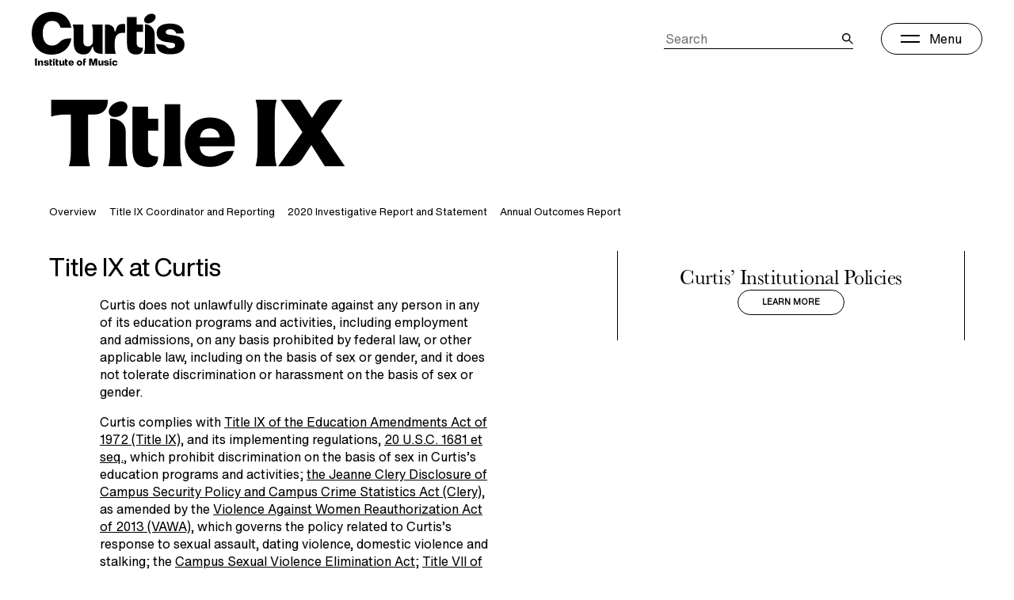

--- FILE ---
content_type: text/html; charset=UTF-8
request_url: https://www.curtis.edu/about/institutional-policies/title-ix/
body_size: 45079
content:
<!DOCTYPE html>
<html lang="en-US" class="no-js">

<head>
  <script>(function(H){H.className=H.className.replace(/\bno-js\b/,'js')})(document.documentElement)</script>
  <meta charset="UTF-8"><script type="text/javascript">(window.NREUM||(NREUM={})).init={privacy:{cookies_enabled:true},ajax:{deny_list:["bam.nr-data.net"]},feature_flags:["soft_nav"],distributed_tracing:{enabled:true}};(window.NREUM||(NREUM={})).loader_config={agentID:"1134498790",accountID:"4551994",trustKey:"4551994",xpid:"UAMCUF9aDBABVFNaDwMEXlwG",licenseKey:"NRJS-1369e5098856264f96b",applicationID:"1028823887",browserID:"1134498790"};;/*! For license information please see nr-loader-spa-1.308.0.min.js.LICENSE.txt */
(()=>{var e,t,r={384:(e,t,r)=>{"use strict";r.d(t,{NT:()=>a,US:()=>u,Zm:()=>o,bQ:()=>d,dV:()=>c,pV:()=>l});var n=r(6154),i=r(1863),s=r(1910);const a={beacon:"bam.nr-data.net",errorBeacon:"bam.nr-data.net"};function o(){return n.gm.NREUM||(n.gm.NREUM={}),void 0===n.gm.newrelic&&(n.gm.newrelic=n.gm.NREUM),n.gm.NREUM}function c(){let e=o();return e.o||(e.o={ST:n.gm.setTimeout,SI:n.gm.setImmediate||n.gm.setInterval,CT:n.gm.clearTimeout,XHR:n.gm.XMLHttpRequest,REQ:n.gm.Request,EV:n.gm.Event,PR:n.gm.Promise,MO:n.gm.MutationObserver,FETCH:n.gm.fetch,WS:n.gm.WebSocket},(0,s.i)(...Object.values(e.o))),e}function d(e,t){let r=o();r.initializedAgents??={},t.initializedAt={ms:(0,i.t)(),date:new Date},r.initializedAgents[e]=t}function u(e,t){o()[e]=t}function l(){return function(){let e=o();const t=e.info||{};e.info={beacon:a.beacon,errorBeacon:a.errorBeacon,...t}}(),function(){let e=o();const t=e.init||{};e.init={...t}}(),c(),function(){let e=o();const t=e.loader_config||{};e.loader_config={...t}}(),o()}},782:(e,t,r)=>{"use strict";r.d(t,{T:()=>n});const n=r(860).K7.pageViewTiming},860:(e,t,r)=>{"use strict";r.d(t,{$J:()=>u,K7:()=>c,P3:()=>d,XX:()=>i,Yy:()=>o,df:()=>s,qY:()=>n,v4:()=>a});const n="events",i="jserrors",s="browser/blobs",a="rum",o="browser/logs",c={ajax:"ajax",genericEvents:"generic_events",jserrors:i,logging:"logging",metrics:"metrics",pageAction:"page_action",pageViewEvent:"page_view_event",pageViewTiming:"page_view_timing",sessionReplay:"session_replay",sessionTrace:"session_trace",softNav:"soft_navigations",spa:"spa"},d={[c.pageViewEvent]:1,[c.pageViewTiming]:2,[c.metrics]:3,[c.jserrors]:4,[c.spa]:5,[c.ajax]:6,[c.sessionTrace]:7,[c.softNav]:8,[c.sessionReplay]:9,[c.logging]:10,[c.genericEvents]:11},u={[c.pageViewEvent]:a,[c.pageViewTiming]:n,[c.ajax]:n,[c.spa]:n,[c.softNav]:n,[c.metrics]:i,[c.jserrors]:i,[c.sessionTrace]:s,[c.sessionReplay]:s,[c.logging]:o,[c.genericEvents]:"ins"}},944:(e,t,r)=>{"use strict";r.d(t,{R:()=>i});var n=r(3241);function i(e,t){"function"==typeof console.debug&&(console.debug("New Relic Warning: https://github.com/newrelic/newrelic-browser-agent/blob/main/docs/warning-codes.md#".concat(e),t),(0,n.W)({agentIdentifier:null,drained:null,type:"data",name:"warn",feature:"warn",data:{code:e,secondary:t}}))}},993:(e,t,r)=>{"use strict";r.d(t,{A$:()=>s,ET:()=>a,TZ:()=>o,p_:()=>i});var n=r(860);const i={ERROR:"ERROR",WARN:"WARN",INFO:"INFO",DEBUG:"DEBUG",TRACE:"TRACE"},s={OFF:0,ERROR:1,WARN:2,INFO:3,DEBUG:4,TRACE:5},a="log",o=n.K7.logging},1541:(e,t,r)=>{"use strict";r.d(t,{U:()=>i,f:()=>n});const n={MFE:"MFE",BA:"BA"};function i(e,t){if(2!==t?.harvestEndpointVersion)return{};const r=t.agentRef.runtime.appMetadata.agents[0].entityGuid;return e?{"source.id":e.id,"source.name":e.name,"source.type":e.type,"parent.id":e.parent?.id||r,"parent.type":e.parent?.type||n.BA}:{"entity.guid":r,appId:t.agentRef.info.applicationID}}},1687:(e,t,r)=>{"use strict";r.d(t,{Ak:()=>d,Ze:()=>h,x3:()=>u});var n=r(3241),i=r(7836),s=r(3606),a=r(860),o=r(2646);const c={};function d(e,t){const r={staged:!1,priority:a.P3[t]||0};l(e),c[e].get(t)||c[e].set(t,r)}function u(e,t){e&&c[e]&&(c[e].get(t)&&c[e].delete(t),p(e,t,!1),c[e].size&&f(e))}function l(e){if(!e)throw new Error("agentIdentifier required");c[e]||(c[e]=new Map)}function h(e="",t="feature",r=!1){if(l(e),!e||!c[e].get(t)||r)return p(e,t);c[e].get(t).staged=!0,f(e)}function f(e){const t=Array.from(c[e]);t.every(([e,t])=>t.staged)&&(t.sort((e,t)=>e[1].priority-t[1].priority),t.forEach(([t])=>{c[e].delete(t),p(e,t)}))}function p(e,t,r=!0){const a=e?i.ee.get(e):i.ee,c=s.i.handlers;if(!a.aborted&&a.backlog&&c){if((0,n.W)({agentIdentifier:e,type:"lifecycle",name:"drain",feature:t}),r){const e=a.backlog[t],r=c[t];if(r){for(let t=0;e&&t<e.length;++t)g(e[t],r);Object.entries(r).forEach(([e,t])=>{Object.values(t||{}).forEach(t=>{t[0]?.on&&t[0]?.context()instanceof o.y&&t[0].on(e,t[1])})})}}a.isolatedBacklog||delete c[t],a.backlog[t]=null,a.emit("drain-"+t,[])}}function g(e,t){var r=e[1];Object.values(t[r]||{}).forEach(t=>{var r=e[0];if(t[0]===r){var n=t[1],i=e[3],s=e[2];n.apply(i,s)}})}},1738:(e,t,r)=>{"use strict";r.d(t,{U:()=>f,Y:()=>h});var n=r(3241),i=r(9908),s=r(1863),a=r(944),o=r(5701),c=r(3969),d=r(8362),u=r(860),l=r(4261);function h(e,t,r,s){const h=s||r;!h||h[e]&&h[e]!==d.d.prototype[e]||(h[e]=function(){(0,i.p)(c.xV,["API/"+e+"/called"],void 0,u.K7.metrics,r.ee),(0,n.W)({agentIdentifier:r.agentIdentifier,drained:!!o.B?.[r.agentIdentifier],type:"data",name:"api",feature:l.Pl+e,data:{}});try{return t.apply(this,arguments)}catch(e){(0,a.R)(23,e)}})}function f(e,t,r,n,a){const o=e.info;null===r?delete o.jsAttributes[t]:o.jsAttributes[t]=r,(a||null===r)&&(0,i.p)(l.Pl+n,[(0,s.t)(),t,r],void 0,"session",e.ee)}},1741:(e,t,r)=>{"use strict";r.d(t,{W:()=>s});var n=r(944),i=r(4261);class s{#e(e,...t){if(this[e]!==s.prototype[e])return this[e](...t);(0,n.R)(35,e)}addPageAction(e,t){return this.#e(i.hG,e,t)}register(e){return this.#e(i.eY,e)}recordCustomEvent(e,t){return this.#e(i.fF,e,t)}setPageViewName(e,t){return this.#e(i.Fw,e,t)}setCustomAttribute(e,t,r){return this.#e(i.cD,e,t,r)}noticeError(e,t){return this.#e(i.o5,e,t)}setUserId(e,t=!1){return this.#e(i.Dl,e,t)}setApplicationVersion(e){return this.#e(i.nb,e)}setErrorHandler(e){return this.#e(i.bt,e)}addRelease(e,t){return this.#e(i.k6,e,t)}log(e,t){return this.#e(i.$9,e,t)}start(){return this.#e(i.d3)}finished(e){return this.#e(i.BL,e)}recordReplay(){return this.#e(i.CH)}pauseReplay(){return this.#e(i.Tb)}addToTrace(e){return this.#e(i.U2,e)}setCurrentRouteName(e){return this.#e(i.PA,e)}interaction(e){return this.#e(i.dT,e)}wrapLogger(e,t,r){return this.#e(i.Wb,e,t,r)}measure(e,t){return this.#e(i.V1,e,t)}consent(e){return this.#e(i.Pv,e)}}},1863:(e,t,r)=>{"use strict";function n(){return Math.floor(performance.now())}r.d(t,{t:()=>n})},1910:(e,t,r)=>{"use strict";r.d(t,{i:()=>s});var n=r(944);const i=new Map;function s(...e){return e.every(e=>{if(i.has(e))return i.get(e);const t="function"==typeof e?e.toString():"",r=t.includes("[native code]"),s=t.includes("nrWrapper");return r||s||(0,n.R)(64,e?.name||t),i.set(e,r),r})}},2555:(e,t,r)=>{"use strict";r.d(t,{D:()=>o,f:()=>a});var n=r(384),i=r(8122);const s={beacon:n.NT.beacon,errorBeacon:n.NT.errorBeacon,licenseKey:void 0,applicationID:void 0,sa:void 0,queueTime:void 0,applicationTime:void 0,ttGuid:void 0,user:void 0,account:void 0,product:void 0,extra:void 0,jsAttributes:{},userAttributes:void 0,atts:void 0,transactionName:void 0,tNamePlain:void 0};function a(e){try{return!!e.licenseKey&&!!e.errorBeacon&&!!e.applicationID}catch(e){return!1}}const o=e=>(0,i.a)(e,s)},2614:(e,t,r)=>{"use strict";r.d(t,{BB:()=>a,H3:()=>n,g:()=>d,iL:()=>c,tS:()=>o,uh:()=>i,wk:()=>s});const n="NRBA",i="SESSION",s=144e5,a=18e5,o={STARTED:"session-started",PAUSE:"session-pause",RESET:"session-reset",RESUME:"session-resume",UPDATE:"session-update"},c={SAME_TAB:"same-tab",CROSS_TAB:"cross-tab"},d={OFF:0,FULL:1,ERROR:2}},2646:(e,t,r)=>{"use strict";r.d(t,{y:()=>n});class n{constructor(e){this.contextId=e}}},2843:(e,t,r)=>{"use strict";r.d(t,{G:()=>s,u:()=>i});var n=r(3878);function i(e,t=!1,r,i){(0,n.DD)("visibilitychange",function(){if(t)return void("hidden"===document.visibilityState&&e());e(document.visibilityState)},r,i)}function s(e,t,r){(0,n.sp)("pagehide",e,t,r)}},3241:(e,t,r)=>{"use strict";r.d(t,{W:()=>s});var n=r(6154);const i="newrelic";function s(e={}){try{n.gm.dispatchEvent(new CustomEvent(i,{detail:e}))}catch(e){}}},3304:(e,t,r)=>{"use strict";r.d(t,{A:()=>s});var n=r(7836);const i=()=>{const e=new WeakSet;return(t,r)=>{if("object"==typeof r&&null!==r){if(e.has(r))return;e.add(r)}return r}};function s(e){try{return JSON.stringify(e,i())??""}catch(e){try{n.ee.emit("internal-error",[e])}catch(e){}return""}}},3333:(e,t,r)=>{"use strict";r.d(t,{$v:()=>u,TZ:()=>n,Xh:()=>c,Zp:()=>i,kd:()=>d,mq:()=>o,nf:()=>a,qN:()=>s});const n=r(860).K7.genericEvents,i=["auxclick","click","copy","keydown","paste","scrollend"],s=["focus","blur"],a=4,o=1e3,c=2e3,d=["PageAction","UserAction","BrowserPerformance"],u={RESOURCES:"experimental.resources",REGISTER:"register"}},3434:(e,t,r)=>{"use strict";r.d(t,{Jt:()=>s,YM:()=>d});var n=r(7836),i=r(5607);const s="nr@original:".concat(i.W),a=50;var o=Object.prototype.hasOwnProperty,c=!1;function d(e,t){return e||(e=n.ee),r.inPlace=function(e,t,n,i,s){n||(n="");const a="-"===n.charAt(0);for(let o=0;o<t.length;o++){const c=t[o],d=e[c];l(d)||(e[c]=r(d,a?c+n:n,i,c,s))}},r.flag=s,r;function r(t,r,n,c,d){return l(t)?t:(r||(r=""),nrWrapper[s]=t,function(e,t,r){if(Object.defineProperty&&Object.keys)try{return Object.keys(e).forEach(function(r){Object.defineProperty(t,r,{get:function(){return e[r]},set:function(t){return e[r]=t,t}})}),t}catch(e){u([e],r)}for(var n in e)o.call(e,n)&&(t[n]=e[n])}(t,nrWrapper,e),nrWrapper);function nrWrapper(){var s,o,l,h;let f;try{o=this,s=[...arguments],l="function"==typeof n?n(s,o):n||{}}catch(t){u([t,"",[s,o,c],l],e)}i(r+"start",[s,o,c],l,d);const p=performance.now();let g;try{return h=t.apply(o,s),g=performance.now(),h}catch(e){throw g=performance.now(),i(r+"err",[s,o,e],l,d),f=e,f}finally{const e=g-p,t={start:p,end:g,duration:e,isLongTask:e>=a,methodName:c,thrownError:f};t.isLongTask&&i("long-task",[t,o],l,d),i(r+"end",[s,o,h],l,d)}}}function i(r,n,i,s){if(!c||t){var a=c;c=!0;try{e.emit(r,n,i,t,s)}catch(t){u([t,r,n,i],e)}c=a}}}function u(e,t){t||(t=n.ee);try{t.emit("internal-error",e)}catch(e){}}function l(e){return!(e&&"function"==typeof e&&e.apply&&!e[s])}},3606:(e,t,r)=>{"use strict";r.d(t,{i:()=>s});var n=r(9908);s.on=a;var i=s.handlers={};function s(e,t,r,s){a(s||n.d,i,e,t,r)}function a(e,t,r,i,s){s||(s="feature"),e||(e=n.d);var a=t[s]=t[s]||{};(a[r]=a[r]||[]).push([e,i])}},3738:(e,t,r)=>{"use strict";r.d(t,{He:()=>i,Kp:()=>o,Lc:()=>d,Rz:()=>u,TZ:()=>n,bD:()=>s,d3:()=>a,jx:()=>l,sl:()=>h,uP:()=>c});const n=r(860).K7.sessionTrace,i="bstResource",s="resource",a="-start",o="-end",c="fn"+a,d="fn"+o,u="pushState",l=1e3,h=3e4},3785:(e,t,r)=>{"use strict";r.d(t,{R:()=>c,b:()=>d});var n=r(9908),i=r(1863),s=r(860),a=r(3969),o=r(993);function c(e,t,r={},c=o.p_.INFO,d=!0,u,l=(0,i.t)()){(0,n.p)(a.xV,["API/logging/".concat(c.toLowerCase(),"/called")],void 0,s.K7.metrics,e),(0,n.p)(o.ET,[l,t,r,c,d,u],void 0,s.K7.logging,e)}function d(e){return"string"==typeof e&&Object.values(o.p_).some(t=>t===e.toUpperCase().trim())}},3878:(e,t,r)=>{"use strict";function n(e,t){return{capture:e,passive:!1,signal:t}}function i(e,t,r=!1,i){window.addEventListener(e,t,n(r,i))}function s(e,t,r=!1,i){document.addEventListener(e,t,n(r,i))}r.d(t,{DD:()=>s,jT:()=>n,sp:()=>i})},3962:(e,t,r)=>{"use strict";r.d(t,{AM:()=>a,O2:()=>l,OV:()=>s,Qu:()=>h,TZ:()=>c,ih:()=>f,pP:()=>o,t1:()=>u,tC:()=>i,wD:()=>d});var n=r(860);const i=["click","keydown","submit"],s="popstate",a="api",o="initialPageLoad",c=n.K7.softNav,d=5e3,u=500,l={INITIAL_PAGE_LOAD:"",ROUTE_CHANGE:1,UNSPECIFIED:2},h={INTERACTION:1,AJAX:2,CUSTOM_END:3,CUSTOM_TRACER:4},f={IP:"in progress",PF:"pending finish",FIN:"finished",CAN:"cancelled"}},3969:(e,t,r)=>{"use strict";r.d(t,{TZ:()=>n,XG:()=>o,rs:()=>i,xV:()=>a,z_:()=>s});const n=r(860).K7.metrics,i="sm",s="cm",a="storeSupportabilityMetrics",o="storeEventMetrics"},4234:(e,t,r)=>{"use strict";r.d(t,{W:()=>s});var n=r(7836),i=r(1687);class s{constructor(e,t){this.agentIdentifier=e,this.ee=n.ee.get(e),this.featureName=t,this.blocked=!1}deregisterDrain(){(0,i.x3)(this.agentIdentifier,this.featureName)}}},4261:(e,t,r)=>{"use strict";r.d(t,{$9:()=>u,BL:()=>c,CH:()=>p,Dl:()=>R,Fw:()=>w,PA:()=>v,Pl:()=>n,Pv:()=>A,Tb:()=>h,U2:()=>a,V1:()=>E,Wb:()=>T,bt:()=>y,cD:()=>b,d3:()=>x,dT:()=>d,eY:()=>g,fF:()=>f,hG:()=>s,hw:()=>i,k6:()=>o,nb:()=>m,o5:()=>l});const n="api-",i=n+"ixn-",s="addPageAction",a="addToTrace",o="addRelease",c="finished",d="interaction",u="log",l="noticeError",h="pauseReplay",f="recordCustomEvent",p="recordReplay",g="register",m="setApplicationVersion",v="setCurrentRouteName",b="setCustomAttribute",y="setErrorHandler",w="setPageViewName",R="setUserId",x="start",T="wrapLogger",E="measure",A="consent"},5205:(e,t,r)=>{"use strict";r.d(t,{j:()=>S});var n=r(384),i=r(1741);var s=r(2555),a=r(3333);const o=e=>{if(!e||"string"!=typeof e)return!1;try{document.createDocumentFragment().querySelector(e)}catch{return!1}return!0};var c=r(2614),d=r(944),u=r(8122);const l="[data-nr-mask]",h=e=>(0,u.a)(e,(()=>{const e={feature_flags:[],experimental:{allow_registered_children:!1,resources:!1},mask_selector:"*",block_selector:"[data-nr-block]",mask_input_options:{color:!1,date:!1,"datetime-local":!1,email:!1,month:!1,number:!1,range:!1,search:!1,tel:!1,text:!1,time:!1,url:!1,week:!1,textarea:!1,select:!1,password:!0}};return{ajax:{deny_list:void 0,block_internal:!0,enabled:!0,autoStart:!0},api:{get allow_registered_children(){return e.feature_flags.includes(a.$v.REGISTER)||e.experimental.allow_registered_children},set allow_registered_children(t){e.experimental.allow_registered_children=t},duplicate_registered_data:!1},browser_consent_mode:{enabled:!1},distributed_tracing:{enabled:void 0,exclude_newrelic_header:void 0,cors_use_newrelic_header:void 0,cors_use_tracecontext_headers:void 0,allowed_origins:void 0},get feature_flags(){return e.feature_flags},set feature_flags(t){e.feature_flags=t},generic_events:{enabled:!0,autoStart:!0},harvest:{interval:30},jserrors:{enabled:!0,autoStart:!0},logging:{enabled:!0,autoStart:!0},metrics:{enabled:!0,autoStart:!0},obfuscate:void 0,page_action:{enabled:!0},page_view_event:{enabled:!0,autoStart:!0},page_view_timing:{enabled:!0,autoStart:!0},performance:{capture_marks:!1,capture_measures:!1,capture_detail:!0,resources:{get enabled(){return e.feature_flags.includes(a.$v.RESOURCES)||e.experimental.resources},set enabled(t){e.experimental.resources=t},asset_types:[],first_party_domains:[],ignore_newrelic:!0}},privacy:{cookies_enabled:!0},proxy:{assets:void 0,beacon:void 0},session:{expiresMs:c.wk,inactiveMs:c.BB},session_replay:{autoStart:!0,enabled:!1,preload:!1,sampling_rate:10,error_sampling_rate:100,collect_fonts:!1,inline_images:!1,fix_stylesheets:!0,mask_all_inputs:!0,get mask_text_selector(){return e.mask_selector},set mask_text_selector(t){o(t)?e.mask_selector="".concat(t,",").concat(l):""===t||null===t?e.mask_selector=l:(0,d.R)(5,t)},get block_class(){return"nr-block"},get ignore_class(){return"nr-ignore"},get mask_text_class(){return"nr-mask"},get block_selector(){return e.block_selector},set block_selector(t){o(t)?e.block_selector+=",".concat(t):""!==t&&(0,d.R)(6,t)},get mask_input_options(){return e.mask_input_options},set mask_input_options(t){t&&"object"==typeof t?e.mask_input_options={...t,password:!0}:(0,d.R)(7,t)}},session_trace:{enabled:!0,autoStart:!0},soft_navigations:{enabled:!0,autoStart:!0},spa:{enabled:!0,autoStart:!0},ssl:void 0,user_actions:{enabled:!0,elementAttributes:["id","className","tagName","type"]}}})());var f=r(6154),p=r(9324);let g=0;const m={buildEnv:p.F3,distMethod:p.Xs,version:p.xv,originTime:f.WN},v={consented:!1},b={appMetadata:{},get consented(){return this.session?.state?.consent||v.consented},set consented(e){v.consented=e},customTransaction:void 0,denyList:void 0,disabled:!1,harvester:void 0,isolatedBacklog:!1,isRecording:!1,loaderType:void 0,maxBytes:3e4,obfuscator:void 0,onerror:void 0,ptid:void 0,releaseIds:{},session:void 0,timeKeeper:void 0,registeredEntities:[],jsAttributesMetadata:{bytes:0},get harvestCount(){return++g}},y=e=>{const t=(0,u.a)(e,b),r=Object.keys(m).reduce((e,t)=>(e[t]={value:m[t],writable:!1,configurable:!0,enumerable:!0},e),{});return Object.defineProperties(t,r)};var w=r(5701);const R=e=>{const t=e.startsWith("http");e+="/",r.p=t?e:"https://"+e};var x=r(7836),T=r(3241);const E={accountID:void 0,trustKey:void 0,agentID:void 0,licenseKey:void 0,applicationID:void 0,xpid:void 0},A=e=>(0,u.a)(e,E),_=new Set;function S(e,t={},r,a){let{init:o,info:c,loader_config:d,runtime:u={},exposed:l=!0}=t;if(!c){const e=(0,n.pV)();o=e.init,c=e.info,d=e.loader_config}e.init=h(o||{}),e.loader_config=A(d||{}),c.jsAttributes??={},f.bv&&(c.jsAttributes.isWorker=!0),e.info=(0,s.D)(c);const p=e.init,g=[c.beacon,c.errorBeacon];_.has(e.agentIdentifier)||(p.proxy.assets&&(R(p.proxy.assets),g.push(p.proxy.assets)),p.proxy.beacon&&g.push(p.proxy.beacon),e.beacons=[...g],function(e){const t=(0,n.pV)();Object.getOwnPropertyNames(i.W.prototype).forEach(r=>{const n=i.W.prototype[r];if("function"!=typeof n||"constructor"===n)return;let s=t[r];e[r]&&!1!==e.exposed&&"micro-agent"!==e.runtime?.loaderType&&(t[r]=(...t)=>{const n=e[r](...t);return s?s(...t):n})})}(e),(0,n.US)("activatedFeatures",w.B)),u.denyList=[...p.ajax.deny_list||[],...p.ajax.block_internal?g:[]],u.ptid=e.agentIdentifier,u.loaderType=r,e.runtime=y(u),_.has(e.agentIdentifier)||(e.ee=x.ee.get(e.agentIdentifier),e.exposed=l,(0,T.W)({agentIdentifier:e.agentIdentifier,drained:!!w.B?.[e.agentIdentifier],type:"lifecycle",name:"initialize",feature:void 0,data:e.config})),_.add(e.agentIdentifier)}},5270:(e,t,r)=>{"use strict";r.d(t,{Aw:()=>a,SR:()=>s,rF:()=>o});var n=r(384),i=r(7767);function s(e){return!!(0,n.dV)().o.MO&&(0,i.V)(e)&&!0===e?.session_trace.enabled}function a(e){return!0===e?.session_replay.preload&&s(e)}function o(e,t){try{if("string"==typeof t?.type){if("password"===t.type.toLowerCase())return"*".repeat(e?.length||0);if(void 0!==t?.dataset?.nrUnmask||t?.classList?.contains("nr-unmask"))return e}}catch(e){}return"string"==typeof e?e.replace(/[\S]/g,"*"):"*".repeat(e?.length||0)}},5289:(e,t,r)=>{"use strict";r.d(t,{GG:()=>a,Qr:()=>c,sB:()=>o});var n=r(3878),i=r(6389);function s(){return"undefined"==typeof document||"complete"===document.readyState}function a(e,t){if(s())return e();const r=(0,i.J)(e),a=setInterval(()=>{s()&&(clearInterval(a),r())},500);(0,n.sp)("load",r,t)}function o(e){if(s())return e();(0,n.DD)("DOMContentLoaded",e)}function c(e){if(s())return e();(0,n.sp)("popstate",e)}},5607:(e,t,r)=>{"use strict";r.d(t,{W:()=>n});const n=(0,r(9566).bz)()},5701:(e,t,r)=>{"use strict";r.d(t,{B:()=>s,t:()=>a});var n=r(3241);const i=new Set,s={};function a(e,t){const r=t.agentIdentifier;s[r]??={},e&&"object"==typeof e&&(i.has(r)||(t.ee.emit("rumresp",[e]),s[r]=e,i.add(r),(0,n.W)({agentIdentifier:r,loaded:!0,drained:!0,type:"lifecycle",name:"load",feature:void 0,data:e})))}},6154:(e,t,r)=>{"use strict";r.d(t,{OF:()=>d,RI:()=>i,WN:()=>h,bv:()=>s,eN:()=>f,gm:()=>a,lR:()=>l,m:()=>c,mw:()=>o,sb:()=>u});var n=r(1863);const i="undefined"!=typeof window&&!!window.document,s="undefined"!=typeof WorkerGlobalScope&&("undefined"!=typeof self&&self instanceof WorkerGlobalScope&&self.navigator instanceof WorkerNavigator||"undefined"!=typeof globalThis&&globalThis instanceof WorkerGlobalScope&&globalThis.navigator instanceof WorkerNavigator),a=i?window:"undefined"!=typeof WorkerGlobalScope&&("undefined"!=typeof self&&self instanceof WorkerGlobalScope&&self||"undefined"!=typeof globalThis&&globalThis instanceof WorkerGlobalScope&&globalThis),o=Boolean("hidden"===a?.document?.visibilityState),c=""+a?.location,d=/iPad|iPhone|iPod/.test(a.navigator?.userAgent),u=d&&"undefined"==typeof SharedWorker,l=(()=>{const e=a.navigator?.userAgent?.match(/Firefox[/\s](\d+\.\d+)/);return Array.isArray(e)&&e.length>=2?+e[1]:0})(),h=Date.now()-(0,n.t)(),f=()=>"undefined"!=typeof PerformanceNavigationTiming&&a?.performance?.getEntriesByType("navigation")?.[0]?.responseStart},6344:(e,t,r)=>{"use strict";r.d(t,{BB:()=>u,Qb:()=>l,TZ:()=>i,Ug:()=>a,Vh:()=>s,_s:()=>o,bc:()=>d,yP:()=>c});var n=r(2614);const i=r(860).K7.sessionReplay,s="errorDuringReplay",a=.12,o={DomContentLoaded:0,Load:1,FullSnapshot:2,IncrementalSnapshot:3,Meta:4,Custom:5},c={[n.g.ERROR]:15e3,[n.g.FULL]:3e5,[n.g.OFF]:0},d={RESET:{message:"Session was reset",sm:"Reset"},IMPORT:{message:"Recorder failed to import",sm:"Import"},TOO_MANY:{message:"429: Too Many Requests",sm:"Too-Many"},TOO_BIG:{message:"Payload was too large",sm:"Too-Big"},CROSS_TAB:{message:"Session Entity was set to OFF on another tab",sm:"Cross-Tab"},ENTITLEMENTS:{message:"Session Replay is not allowed and will not be started",sm:"Entitlement"}},u=5e3,l={API:"api",RESUME:"resume",SWITCH_TO_FULL:"switchToFull",INITIALIZE:"initialize",PRELOAD:"preload"}},6389:(e,t,r)=>{"use strict";function n(e,t=500,r={}){const n=r?.leading||!1;let i;return(...r)=>{n&&void 0===i&&(e.apply(this,r),i=setTimeout(()=>{i=clearTimeout(i)},t)),n||(clearTimeout(i),i=setTimeout(()=>{e.apply(this,r)},t))}}function i(e){let t=!1;return(...r)=>{t||(t=!0,e.apply(this,r))}}r.d(t,{J:()=>i,s:()=>n})},6630:(e,t,r)=>{"use strict";r.d(t,{T:()=>n});const n=r(860).K7.pageViewEvent},6774:(e,t,r)=>{"use strict";r.d(t,{T:()=>n});const n=r(860).K7.jserrors},7295:(e,t,r)=>{"use strict";r.d(t,{Xv:()=>a,gX:()=>i,iW:()=>s});var n=[];function i(e){if(!e||s(e))return!1;if(0===n.length)return!0;if("*"===n[0].hostname)return!1;for(var t=0;t<n.length;t++){var r=n[t];if(r.hostname.test(e.hostname)&&r.pathname.test(e.pathname))return!1}return!0}function s(e){return void 0===e.hostname}function a(e){if(n=[],e&&e.length)for(var t=0;t<e.length;t++){let r=e[t];if(!r)continue;if("*"===r)return void(n=[{hostname:"*"}]);0===r.indexOf("http://")?r=r.substring(7):0===r.indexOf("https://")&&(r=r.substring(8));const i=r.indexOf("/");let s,a;i>0?(s=r.substring(0,i),a=r.substring(i)):(s=r,a="*");let[c]=s.split(":");n.push({hostname:o(c),pathname:o(a,!0)})}}function o(e,t=!1){const r=e.replace(/[.+?^${}()|[\]\\]/g,e=>"\\"+e).replace(/\*/g,".*?");return new RegExp((t?"^":"")+r+"$")}},7485:(e,t,r)=>{"use strict";r.d(t,{D:()=>i});var n=r(6154);function i(e){if(0===(e||"").indexOf("data:"))return{protocol:"data"};try{const t=new URL(e,location.href),r={port:t.port,hostname:t.hostname,pathname:t.pathname,search:t.search,protocol:t.protocol.slice(0,t.protocol.indexOf(":")),sameOrigin:t.protocol===n.gm?.location?.protocol&&t.host===n.gm?.location?.host};return r.port&&""!==r.port||("http:"===t.protocol&&(r.port="80"),"https:"===t.protocol&&(r.port="443")),r.pathname&&""!==r.pathname?r.pathname.startsWith("/")||(r.pathname="/".concat(r.pathname)):r.pathname="/",r}catch(e){return{}}}},7699:(e,t,r)=>{"use strict";r.d(t,{It:()=>s,KC:()=>o,No:()=>i,qh:()=>a});var n=r(860);const i=16e3,s=1e6,a="SESSION_ERROR",o={[n.K7.logging]:!0,[n.K7.genericEvents]:!1,[n.K7.jserrors]:!1,[n.K7.ajax]:!1}},7767:(e,t,r)=>{"use strict";r.d(t,{V:()=>i});var n=r(6154);const i=e=>n.RI&&!0===e?.privacy.cookies_enabled},7836:(e,t,r)=>{"use strict";r.d(t,{P:()=>o,ee:()=>c});var n=r(384),i=r(8990),s=r(2646),a=r(5607);const o="nr@context:".concat(a.W),c=function e(t,r){var n={},a={},u={},l=!1;try{l=16===r.length&&d.initializedAgents?.[r]?.runtime.isolatedBacklog}catch(e){}var h={on:p,addEventListener:p,removeEventListener:function(e,t){var r=n[e];if(!r)return;for(var i=0;i<r.length;i++)r[i]===t&&r.splice(i,1)},emit:function(e,r,n,i,s){!1!==s&&(s=!0);if(c.aborted&&!i)return;t&&s&&t.emit(e,r,n);var o=f(n);g(e).forEach(e=>{e.apply(o,r)});var d=v()[a[e]];d&&d.push([h,e,r,o]);return o},get:m,listeners:g,context:f,buffer:function(e,t){const r=v();if(t=t||"feature",h.aborted)return;Object.entries(e||{}).forEach(([e,n])=>{a[n]=t,t in r||(r[t]=[])})},abort:function(){h._aborted=!0,Object.keys(h.backlog).forEach(e=>{delete h.backlog[e]})},isBuffering:function(e){return!!v()[a[e]]},debugId:r,backlog:l?{}:t&&"object"==typeof t.backlog?t.backlog:{},isolatedBacklog:l};return Object.defineProperty(h,"aborted",{get:()=>{let e=h._aborted||!1;return e||(t&&(e=t.aborted),e)}}),h;function f(e){return e&&e instanceof s.y?e:e?(0,i.I)(e,o,()=>new s.y(o)):new s.y(o)}function p(e,t){n[e]=g(e).concat(t)}function g(e){return n[e]||[]}function m(t){return u[t]=u[t]||e(h,t)}function v(){return h.backlog}}(void 0,"globalEE"),d=(0,n.Zm)();d.ee||(d.ee=c)},8122:(e,t,r)=>{"use strict";r.d(t,{a:()=>i});var n=r(944);function i(e,t){try{if(!e||"object"!=typeof e)return(0,n.R)(3);if(!t||"object"!=typeof t)return(0,n.R)(4);const r=Object.create(Object.getPrototypeOf(t),Object.getOwnPropertyDescriptors(t)),s=0===Object.keys(r).length?e:r;for(let a in s)if(void 0!==e[a])try{if(null===e[a]){r[a]=null;continue}Array.isArray(e[a])&&Array.isArray(t[a])?r[a]=Array.from(new Set([...e[a],...t[a]])):"object"==typeof e[a]&&"object"==typeof t[a]?r[a]=i(e[a],t[a]):r[a]=e[a]}catch(e){r[a]||(0,n.R)(1,e)}return r}catch(e){(0,n.R)(2,e)}}},8139:(e,t,r)=>{"use strict";r.d(t,{u:()=>h});var n=r(7836),i=r(3434),s=r(8990),a=r(6154);const o={},c=a.gm.XMLHttpRequest,d="addEventListener",u="removeEventListener",l="nr@wrapped:".concat(n.P);function h(e){var t=function(e){return(e||n.ee).get("events")}(e);if(o[t.debugId]++)return t;o[t.debugId]=1;var r=(0,i.YM)(t,!0);function h(e){r.inPlace(e,[d,u],"-",p)}function p(e,t){return e[1]}return"getPrototypeOf"in Object&&(a.RI&&f(document,h),c&&f(c.prototype,h),f(a.gm,h)),t.on(d+"-start",function(e,t){var n=e[1];if(null!==n&&("function"==typeof n||"object"==typeof n)&&"newrelic"!==e[0]){var i=(0,s.I)(n,l,function(){var e={object:function(){if("function"!=typeof n.handleEvent)return;return n.handleEvent.apply(n,arguments)},function:n}[typeof n];return e?r(e,"fn-",null,e.name||"anonymous"):n});this.wrapped=e[1]=i}}),t.on(u+"-start",function(e){e[1]=this.wrapped||e[1]}),t}function f(e,t,...r){let n=e;for(;"object"==typeof n&&!Object.prototype.hasOwnProperty.call(n,d);)n=Object.getPrototypeOf(n);n&&t(n,...r)}},8362:(e,t,r)=>{"use strict";r.d(t,{d:()=>s});var n=r(9566),i=r(1741);class s extends i.W{agentIdentifier=(0,n.LA)(16)}},8374:(e,t,r)=>{r.nc=(()=>{try{return document?.currentScript?.nonce}catch(e){}return""})()},8990:(e,t,r)=>{"use strict";r.d(t,{I:()=>i});var n=Object.prototype.hasOwnProperty;function i(e,t,r){if(n.call(e,t))return e[t];var i=r();if(Object.defineProperty&&Object.keys)try{return Object.defineProperty(e,t,{value:i,writable:!0,enumerable:!1}),i}catch(e){}return e[t]=i,i}},9119:(e,t,r)=>{"use strict";r.d(t,{L:()=>s});var n=/([^?#]*)[^#]*(#[^?]*|$).*/,i=/([^?#]*)().*/;function s(e,t){return e?e.replace(t?n:i,"$1$2"):e}},9300:(e,t,r)=>{"use strict";r.d(t,{T:()=>n});const n=r(860).K7.ajax},9324:(e,t,r)=>{"use strict";r.d(t,{AJ:()=>a,F3:()=>i,Xs:()=>s,Yq:()=>o,xv:()=>n});const n="1.308.0",i="PROD",s="CDN",a="@newrelic/rrweb",o="1.0.1"},9566:(e,t,r)=>{"use strict";r.d(t,{LA:()=>o,ZF:()=>c,bz:()=>a,el:()=>d});var n=r(6154);const i="xxxxxxxx-xxxx-4xxx-yxxx-xxxxxxxxxxxx";function s(e,t){return e?15&e[t]:16*Math.random()|0}function a(){const e=n.gm?.crypto||n.gm?.msCrypto;let t,r=0;return e&&e.getRandomValues&&(t=e.getRandomValues(new Uint8Array(30))),i.split("").map(e=>"x"===e?s(t,r++).toString(16):"y"===e?(3&s()|8).toString(16):e).join("")}function o(e){const t=n.gm?.crypto||n.gm?.msCrypto;let r,i=0;t&&t.getRandomValues&&(r=t.getRandomValues(new Uint8Array(e)));const a=[];for(var o=0;o<e;o++)a.push(s(r,i++).toString(16));return a.join("")}function c(){return o(16)}function d(){return o(32)}},9908:(e,t,r)=>{"use strict";r.d(t,{d:()=>n,p:()=>i});var n=r(7836).ee.get("handle");function i(e,t,r,i,s){s?(s.buffer([e],i),s.emit(e,t,r)):(n.buffer([e],i),n.emit(e,t,r))}}},n={};function i(e){var t=n[e];if(void 0!==t)return t.exports;var s=n[e]={exports:{}};return r[e](s,s.exports,i),s.exports}i.m=r,i.d=(e,t)=>{for(var r in t)i.o(t,r)&&!i.o(e,r)&&Object.defineProperty(e,r,{enumerable:!0,get:t[r]})},i.f={},i.e=e=>Promise.all(Object.keys(i.f).reduce((t,r)=>(i.f[r](e,t),t),[])),i.u=e=>({212:"nr-spa-compressor",249:"nr-spa-recorder",478:"nr-spa"}[e]+"-1.308.0.min.js"),i.o=(e,t)=>Object.prototype.hasOwnProperty.call(e,t),e={},t="NRBA-1.308.0.PROD:",i.l=(r,n,s,a)=>{if(e[r])e[r].push(n);else{var o,c;if(void 0!==s)for(var d=document.getElementsByTagName("script"),u=0;u<d.length;u++){var l=d[u];if(l.getAttribute("src")==r||l.getAttribute("data-webpack")==t+s){o=l;break}}if(!o){c=!0;var h={478:"sha512-RSfSVnmHk59T/uIPbdSE0LPeqcEdF4/+XhfJdBuccH5rYMOEZDhFdtnh6X6nJk7hGpzHd9Ujhsy7lZEz/ORYCQ==",249:"sha512-ehJXhmntm85NSqW4MkhfQqmeKFulra3klDyY0OPDUE+sQ3GokHlPh1pmAzuNy//3j4ac6lzIbmXLvGQBMYmrkg==",212:"sha512-B9h4CR46ndKRgMBcK+j67uSR2RCnJfGefU+A7FrgR/k42ovXy5x/MAVFiSvFxuVeEk/pNLgvYGMp1cBSK/G6Fg=="};(o=document.createElement("script")).charset="utf-8",i.nc&&o.setAttribute("nonce",i.nc),o.setAttribute("data-webpack",t+s),o.src=r,0!==o.src.indexOf(window.location.origin+"/")&&(o.crossOrigin="anonymous"),h[a]&&(o.integrity=h[a])}e[r]=[n];var f=(t,n)=>{o.onerror=o.onload=null,clearTimeout(p);var i=e[r];if(delete e[r],o.parentNode&&o.parentNode.removeChild(o),i&&i.forEach(e=>e(n)),t)return t(n)},p=setTimeout(f.bind(null,void 0,{type:"timeout",target:o}),12e4);o.onerror=f.bind(null,o.onerror),o.onload=f.bind(null,o.onload),c&&document.head.appendChild(o)}},i.r=e=>{"undefined"!=typeof Symbol&&Symbol.toStringTag&&Object.defineProperty(e,Symbol.toStringTag,{value:"Module"}),Object.defineProperty(e,"__esModule",{value:!0})},i.p="https://js-agent.newrelic.com/",(()=>{var e={38:0,788:0};i.f.j=(t,r)=>{var n=i.o(e,t)?e[t]:void 0;if(0!==n)if(n)r.push(n[2]);else{var s=new Promise((r,i)=>n=e[t]=[r,i]);r.push(n[2]=s);var a=i.p+i.u(t),o=new Error;i.l(a,r=>{if(i.o(e,t)&&(0!==(n=e[t])&&(e[t]=void 0),n)){var s=r&&("load"===r.type?"missing":r.type),a=r&&r.target&&r.target.src;o.message="Loading chunk "+t+" failed: ("+s+": "+a+")",o.name="ChunkLoadError",o.type=s,o.request=a,n[1](o)}},"chunk-"+t,t)}};var t=(t,r)=>{var n,s,[a,o,c]=r,d=0;if(a.some(t=>0!==e[t])){for(n in o)i.o(o,n)&&(i.m[n]=o[n]);if(c)c(i)}for(t&&t(r);d<a.length;d++)s=a[d],i.o(e,s)&&e[s]&&e[s][0](),e[s]=0},r=self["webpackChunk:NRBA-1.308.0.PROD"]=self["webpackChunk:NRBA-1.308.0.PROD"]||[];r.forEach(t.bind(null,0)),r.push=t.bind(null,r.push.bind(r))})(),(()=>{"use strict";i(8374);var e=i(8362),t=i(860);const r=Object.values(t.K7);var n=i(5205);var s=i(9908),a=i(1863),o=i(4261),c=i(1738);var d=i(1687),u=i(4234),l=i(5289),h=i(6154),f=i(944),p=i(5270),g=i(7767),m=i(6389),v=i(7699);class b extends u.W{constructor(e,t){super(e.agentIdentifier,t),this.agentRef=e,this.abortHandler=void 0,this.featAggregate=void 0,this.loadedSuccessfully=void 0,this.onAggregateImported=new Promise(e=>{this.loadedSuccessfully=e}),this.deferred=Promise.resolve(),!1===e.init[this.featureName].autoStart?this.deferred=new Promise((t,r)=>{this.ee.on("manual-start-all",(0,m.J)(()=>{(0,d.Ak)(e.agentIdentifier,this.featureName),t()}))}):(0,d.Ak)(e.agentIdentifier,t)}importAggregator(e,t,r={}){if(this.featAggregate)return;const n=async()=>{let n;await this.deferred;try{if((0,g.V)(e.init)){const{setupAgentSession:t}=await i.e(478).then(i.bind(i,8766));n=t(e)}}catch(e){(0,f.R)(20,e),this.ee.emit("internal-error",[e]),(0,s.p)(v.qh,[e],void 0,this.featureName,this.ee)}try{if(!this.#t(this.featureName,n,e.init))return(0,d.Ze)(this.agentIdentifier,this.featureName),void this.loadedSuccessfully(!1);const{Aggregate:i}=await t();this.featAggregate=new i(e,r),e.runtime.harvester.initializedAggregates.push(this.featAggregate),this.loadedSuccessfully(!0)}catch(e){(0,f.R)(34,e),this.abortHandler?.(),(0,d.Ze)(this.agentIdentifier,this.featureName,!0),this.loadedSuccessfully(!1),this.ee&&this.ee.abort()}};h.RI?(0,l.GG)(()=>n(),!0):n()}#t(e,r,n){if(this.blocked)return!1;switch(e){case t.K7.sessionReplay:return(0,p.SR)(n)&&!!r;case t.K7.sessionTrace:return!!r;default:return!0}}}var y=i(6630),w=i(2614),R=i(3241);class x extends b{static featureName=y.T;constructor(e){var t;super(e,y.T),this.setupInspectionEvents(e.agentIdentifier),t=e,(0,c.Y)(o.Fw,function(e,r){"string"==typeof e&&("/"!==e.charAt(0)&&(e="/"+e),t.runtime.customTransaction=(r||"http://custom.transaction")+e,(0,s.p)(o.Pl+o.Fw,[(0,a.t)()],void 0,void 0,t.ee))},t),this.importAggregator(e,()=>i.e(478).then(i.bind(i,2467)))}setupInspectionEvents(e){const t=(t,r)=>{t&&(0,R.W)({agentIdentifier:e,timeStamp:t.timeStamp,loaded:"complete"===t.target.readyState,type:"window",name:r,data:t.target.location+""})};(0,l.sB)(e=>{t(e,"DOMContentLoaded")}),(0,l.GG)(e=>{t(e,"load")}),(0,l.Qr)(e=>{t(e,"navigate")}),this.ee.on(w.tS.UPDATE,(t,r)=>{(0,R.W)({agentIdentifier:e,type:"lifecycle",name:"session",data:r})})}}var T=i(384);class E extends e.d{constructor(e){var t;(super(),h.gm)?(this.features={},(0,T.bQ)(this.agentIdentifier,this),this.desiredFeatures=new Set(e.features||[]),this.desiredFeatures.add(x),(0,n.j)(this,e,e.loaderType||"agent"),t=this,(0,c.Y)(o.cD,function(e,r,n=!1){if("string"==typeof e){if(["string","number","boolean"].includes(typeof r)||null===r)return(0,c.U)(t,e,r,o.cD,n);(0,f.R)(40,typeof r)}else(0,f.R)(39,typeof e)},t),function(e){(0,c.Y)(o.Dl,function(t,r=!1){if("string"!=typeof t&&null!==t)return void(0,f.R)(41,typeof t);const n=e.info.jsAttributes["enduser.id"];r&&null!=n&&n!==t?(0,s.p)(o.Pl+"setUserIdAndResetSession",[t],void 0,"session",e.ee):(0,c.U)(e,"enduser.id",t,o.Dl,!0)},e)}(this),function(e){(0,c.Y)(o.nb,function(t){if("string"==typeof t||null===t)return(0,c.U)(e,"application.version",t,o.nb,!1);(0,f.R)(42,typeof t)},e)}(this),function(e){(0,c.Y)(o.d3,function(){e.ee.emit("manual-start-all")},e)}(this),function(e){(0,c.Y)(o.Pv,function(t=!0){if("boolean"==typeof t){if((0,s.p)(o.Pl+o.Pv,[t],void 0,"session",e.ee),e.runtime.consented=t,t){const t=e.features.page_view_event;t.onAggregateImported.then(e=>{const r=t.featAggregate;e&&!r.sentRum&&r.sendRum()})}}else(0,f.R)(65,typeof t)},e)}(this),this.run()):(0,f.R)(21)}get config(){return{info:this.info,init:this.init,loader_config:this.loader_config,runtime:this.runtime}}get api(){return this}run(){try{const e=function(e){const t={};return r.forEach(r=>{t[r]=!!e[r]?.enabled}),t}(this.init),n=[...this.desiredFeatures];n.sort((e,r)=>t.P3[e.featureName]-t.P3[r.featureName]),n.forEach(r=>{if(!e[r.featureName]&&r.featureName!==t.K7.pageViewEvent)return;if(r.featureName===t.K7.spa)return void(0,f.R)(67);const n=function(e){switch(e){case t.K7.ajax:return[t.K7.jserrors];case t.K7.sessionTrace:return[t.K7.ajax,t.K7.pageViewEvent];case t.K7.sessionReplay:return[t.K7.sessionTrace];case t.K7.pageViewTiming:return[t.K7.pageViewEvent];default:return[]}}(r.featureName).filter(e=>!(e in this.features));n.length>0&&(0,f.R)(36,{targetFeature:r.featureName,missingDependencies:n}),this.features[r.featureName]=new r(this)})}catch(e){(0,f.R)(22,e);for(const e in this.features)this.features[e].abortHandler?.();const t=(0,T.Zm)();delete t.initializedAgents[this.agentIdentifier]?.features,delete this.sharedAggregator;return t.ee.get(this.agentIdentifier).abort(),!1}}}var A=i(2843),_=i(782);class S extends b{static featureName=_.T;constructor(e){super(e,_.T),h.RI&&((0,A.u)(()=>(0,s.p)("docHidden",[(0,a.t)()],void 0,_.T,this.ee),!0),(0,A.G)(()=>(0,s.p)("winPagehide",[(0,a.t)()],void 0,_.T,this.ee)),this.importAggregator(e,()=>i.e(478).then(i.bind(i,9917))))}}var O=i(3969);class I extends b{static featureName=O.TZ;constructor(e){super(e,O.TZ),h.RI&&document.addEventListener("securitypolicyviolation",e=>{(0,s.p)(O.xV,["Generic/CSPViolation/Detected"],void 0,this.featureName,this.ee)}),this.importAggregator(e,()=>i.e(478).then(i.bind(i,6555)))}}var N=i(6774),P=i(3878),k=i(3304);class D{constructor(e,t,r,n,i){this.name="UncaughtError",this.message="string"==typeof e?e:(0,k.A)(e),this.sourceURL=t,this.line=r,this.column=n,this.__newrelic=i}}function C(e){return M(e)?e:new D(void 0!==e?.message?e.message:e,e?.filename||e?.sourceURL,e?.lineno||e?.line,e?.colno||e?.col,e?.__newrelic,e?.cause)}function j(e){const t="Unhandled Promise Rejection: ";if(!e?.reason)return;if(M(e.reason)){try{e.reason.message.startsWith(t)||(e.reason.message=t+e.reason.message)}catch(e){}return C(e.reason)}const r=C(e.reason);return(r.message||"").startsWith(t)||(r.message=t+r.message),r}function L(e){if(e.error instanceof SyntaxError&&!/:\d+$/.test(e.error.stack?.trim())){const t=new D(e.message,e.filename,e.lineno,e.colno,e.error.__newrelic,e.cause);return t.name=SyntaxError.name,t}return M(e.error)?e.error:C(e)}function M(e){return e instanceof Error&&!!e.stack}function H(e,r,n,i,o=(0,a.t)()){"string"==typeof e&&(e=new Error(e)),(0,s.p)("err",[e,o,!1,r,n.runtime.isRecording,void 0,i],void 0,t.K7.jserrors,n.ee),(0,s.p)("uaErr",[],void 0,t.K7.genericEvents,n.ee)}var B=i(1541),K=i(993),W=i(3785);function U(e,{customAttributes:t={},level:r=K.p_.INFO}={},n,i,s=(0,a.t)()){(0,W.R)(n.ee,e,t,r,!1,i,s)}function F(e,r,n,i,c=(0,a.t)()){(0,s.p)(o.Pl+o.hG,[c,e,r,i],void 0,t.K7.genericEvents,n.ee)}function V(e,r,n,i,c=(0,a.t)()){const{start:d,end:u,customAttributes:l}=r||{},h={customAttributes:l||{}};if("object"!=typeof h.customAttributes||"string"!=typeof e||0===e.length)return void(0,f.R)(57);const p=(e,t)=>null==e?t:"number"==typeof e?e:e instanceof PerformanceMark?e.startTime:Number.NaN;if(h.start=p(d,0),h.end=p(u,c),Number.isNaN(h.start)||Number.isNaN(h.end))(0,f.R)(57);else{if(h.duration=h.end-h.start,!(h.duration<0))return(0,s.p)(o.Pl+o.V1,[h,e,i],void 0,t.K7.genericEvents,n.ee),h;(0,f.R)(58)}}function G(e,r={},n,i,c=(0,a.t)()){(0,s.p)(o.Pl+o.fF,[c,e,r,i],void 0,t.K7.genericEvents,n.ee)}function z(e){(0,c.Y)(o.eY,function(t){return Y(e,t)},e)}function Y(e,r,n){(0,f.R)(54,"newrelic.register"),r||={},r.type=B.f.MFE,r.licenseKey||=e.info.licenseKey,r.blocked=!1,r.parent=n||{},Array.isArray(r.tags)||(r.tags=[]);const i={};r.tags.forEach(e=>{"name"!==e&&"id"!==e&&(i["source.".concat(e)]=!0)}),r.isolated??=!0;let o=()=>{};const c=e.runtime.registeredEntities;if(!r.isolated){const e=c.find(({metadata:{target:{id:e}}})=>e===r.id&&!r.isolated);if(e)return e}const d=e=>{r.blocked=!0,o=e};function u(e){return"string"==typeof e&&!!e.trim()&&e.trim().length<501||"number"==typeof e}e.init.api.allow_registered_children||d((0,m.J)(()=>(0,f.R)(55))),u(r.id)&&u(r.name)||d((0,m.J)(()=>(0,f.R)(48,r)));const l={addPageAction:(t,n={})=>g(F,[t,{...i,...n},e],r),deregister:()=>{d((0,m.J)(()=>(0,f.R)(68)))},log:(t,n={})=>g(U,[t,{...n,customAttributes:{...i,...n.customAttributes||{}}},e],r),measure:(t,n={})=>g(V,[t,{...n,customAttributes:{...i,...n.customAttributes||{}}},e],r),noticeError:(t,n={})=>g(H,[t,{...i,...n},e],r),register:(t={})=>g(Y,[e,t],l.metadata.target),recordCustomEvent:(t,n={})=>g(G,[t,{...i,...n},e],r),setApplicationVersion:e=>p("application.version",e),setCustomAttribute:(e,t)=>p(e,t),setUserId:e=>p("enduser.id",e),metadata:{customAttributes:i,target:r}},h=()=>(r.blocked&&o(),r.blocked);h()||c.push(l);const p=(e,t)=>{h()||(i[e]=t)},g=(r,n,i)=>{if(h())return;const o=(0,a.t)();(0,s.p)(O.xV,["API/register/".concat(r.name,"/called")],void 0,t.K7.metrics,e.ee);try{if(e.init.api.duplicate_registered_data&&"register"!==r.name){let e=n;if(n[1]instanceof Object){const t={"child.id":i.id,"child.type":i.type};e="customAttributes"in n[1]?[n[0],{...n[1],customAttributes:{...n[1].customAttributes,...t}},...n.slice(2)]:[n[0],{...n[1],...t},...n.slice(2)]}r(...e,void 0,o)}return r(...n,i,o)}catch(e){(0,f.R)(50,e)}};return l}class Z extends b{static featureName=N.T;constructor(e){var t;super(e,N.T),t=e,(0,c.Y)(o.o5,(e,r)=>H(e,r,t),t),function(e){(0,c.Y)(o.bt,function(t){e.runtime.onerror=t},e)}(e),function(e){let t=0;(0,c.Y)(o.k6,function(e,r){++t>10||(this.runtime.releaseIds[e.slice(-200)]=(""+r).slice(-200))},e)}(e),z(e);try{this.removeOnAbort=new AbortController}catch(e){}this.ee.on("internal-error",(t,r)=>{this.abortHandler&&(0,s.p)("ierr",[C(t),(0,a.t)(),!0,{},e.runtime.isRecording,r],void 0,this.featureName,this.ee)}),h.gm.addEventListener("unhandledrejection",t=>{this.abortHandler&&(0,s.p)("err",[j(t),(0,a.t)(),!1,{unhandledPromiseRejection:1},e.runtime.isRecording],void 0,this.featureName,this.ee)},(0,P.jT)(!1,this.removeOnAbort?.signal)),h.gm.addEventListener("error",t=>{this.abortHandler&&(0,s.p)("err",[L(t),(0,a.t)(),!1,{},e.runtime.isRecording],void 0,this.featureName,this.ee)},(0,P.jT)(!1,this.removeOnAbort?.signal)),this.abortHandler=this.#r,this.importAggregator(e,()=>i.e(478).then(i.bind(i,2176)))}#r(){this.removeOnAbort?.abort(),this.abortHandler=void 0}}var q=i(8990);let X=1;function J(e){const t=typeof e;return!e||"object"!==t&&"function"!==t?-1:e===h.gm?0:(0,q.I)(e,"nr@id",function(){return X++})}function Q(e){if("string"==typeof e&&e.length)return e.length;if("object"==typeof e){if("undefined"!=typeof ArrayBuffer&&e instanceof ArrayBuffer&&e.byteLength)return e.byteLength;if("undefined"!=typeof Blob&&e instanceof Blob&&e.size)return e.size;if(!("undefined"!=typeof FormData&&e instanceof FormData))try{return(0,k.A)(e).length}catch(e){return}}}var ee=i(8139),te=i(7836),re=i(3434);const ne={},ie=["open","send"];function se(e){var t=e||te.ee;const r=function(e){return(e||te.ee).get("xhr")}(t);if(void 0===h.gm.XMLHttpRequest)return r;if(ne[r.debugId]++)return r;ne[r.debugId]=1,(0,ee.u)(t);var n=(0,re.YM)(r),i=h.gm.XMLHttpRequest,s=h.gm.MutationObserver,a=h.gm.Promise,o=h.gm.setInterval,c="readystatechange",d=["onload","onerror","onabort","onloadstart","onloadend","onprogress","ontimeout"],u=[],l=h.gm.XMLHttpRequest=function(e){const t=new i(e),s=r.context(t);try{r.emit("new-xhr",[t],s),t.addEventListener(c,(a=s,function(){var e=this;e.readyState>3&&!a.resolved&&(a.resolved=!0,r.emit("xhr-resolved",[],e)),n.inPlace(e,d,"fn-",y)}),(0,P.jT)(!1))}catch(e){(0,f.R)(15,e);try{r.emit("internal-error",[e])}catch(e){}}var a;return t};function p(e,t){n.inPlace(t,["onreadystatechange"],"fn-",y)}if(function(e,t){for(var r in e)t[r]=e[r]}(i,l),l.prototype=i.prototype,n.inPlace(l.prototype,ie,"-xhr-",y),r.on("send-xhr-start",function(e,t){p(e,t),function(e){u.push(e),s&&(g?g.then(b):o?o(b):(m=-m,v.data=m))}(t)}),r.on("open-xhr-start",p),s){var g=a&&a.resolve();if(!o&&!a){var m=1,v=document.createTextNode(m);new s(b).observe(v,{characterData:!0})}}else t.on("fn-end",function(e){e[0]&&e[0].type===c||b()});function b(){for(var e=0;e<u.length;e++)p(0,u[e]);u.length&&(u=[])}function y(e,t){return t}return r}var ae="fetch-",oe=ae+"body-",ce=["arrayBuffer","blob","json","text","formData"],de=h.gm.Request,ue=h.gm.Response,le="prototype";const he={};function fe(e){const t=function(e){return(e||te.ee).get("fetch")}(e);if(!(de&&ue&&h.gm.fetch))return t;if(he[t.debugId]++)return t;function r(e,r,n){var i=e[r];"function"==typeof i&&(e[r]=function(){var e,r=[...arguments],s={};t.emit(n+"before-start",[r],s),s[te.P]&&s[te.P].dt&&(e=s[te.P].dt);var a=i.apply(this,r);return t.emit(n+"start",[r,e],a),a.then(function(e){return t.emit(n+"end",[null,e],a),e},function(e){throw t.emit(n+"end",[e],a),e})})}return he[t.debugId]=1,ce.forEach(e=>{r(de[le],e,oe),r(ue[le],e,oe)}),r(h.gm,"fetch",ae),t.on(ae+"end",function(e,r){var n=this;if(r){var i=r.headers.get("content-length");null!==i&&(n.rxSize=i),t.emit(ae+"done",[null,r],n)}else t.emit(ae+"done",[e],n)}),t}var pe=i(7485),ge=i(9566);class me{constructor(e){this.agentRef=e}generateTracePayload(e){const t=this.agentRef.loader_config;if(!this.shouldGenerateTrace(e)||!t)return null;var r=(t.accountID||"").toString()||null,n=(t.agentID||"").toString()||null,i=(t.trustKey||"").toString()||null;if(!r||!n)return null;var s=(0,ge.ZF)(),a=(0,ge.el)(),o=Date.now(),c={spanId:s,traceId:a,timestamp:o};return(e.sameOrigin||this.isAllowedOrigin(e)&&this.useTraceContextHeadersForCors())&&(c.traceContextParentHeader=this.generateTraceContextParentHeader(s,a),c.traceContextStateHeader=this.generateTraceContextStateHeader(s,o,r,n,i)),(e.sameOrigin&&!this.excludeNewrelicHeader()||!e.sameOrigin&&this.isAllowedOrigin(e)&&this.useNewrelicHeaderForCors())&&(c.newrelicHeader=this.generateTraceHeader(s,a,o,r,n,i)),c}generateTraceContextParentHeader(e,t){return"00-"+t+"-"+e+"-01"}generateTraceContextStateHeader(e,t,r,n,i){return i+"@nr=0-1-"+r+"-"+n+"-"+e+"----"+t}generateTraceHeader(e,t,r,n,i,s){if(!("function"==typeof h.gm?.btoa))return null;var a={v:[0,1],d:{ty:"Browser",ac:n,ap:i,id:e,tr:t,ti:r}};return s&&n!==s&&(a.d.tk=s),btoa((0,k.A)(a))}shouldGenerateTrace(e){return this.agentRef.init?.distributed_tracing?.enabled&&this.isAllowedOrigin(e)}isAllowedOrigin(e){var t=!1;const r=this.agentRef.init?.distributed_tracing;if(e.sameOrigin)t=!0;else if(r?.allowed_origins instanceof Array)for(var n=0;n<r.allowed_origins.length;n++){var i=(0,pe.D)(r.allowed_origins[n]);if(e.hostname===i.hostname&&e.protocol===i.protocol&&e.port===i.port){t=!0;break}}return t}excludeNewrelicHeader(){var e=this.agentRef.init?.distributed_tracing;return!!e&&!!e.exclude_newrelic_header}useNewrelicHeaderForCors(){var e=this.agentRef.init?.distributed_tracing;return!!e&&!1!==e.cors_use_newrelic_header}useTraceContextHeadersForCors(){var e=this.agentRef.init?.distributed_tracing;return!!e&&!!e.cors_use_tracecontext_headers}}var ve=i(9300),be=i(7295);function ye(e){return"string"==typeof e?e:e instanceof(0,T.dV)().o.REQ?e.url:h.gm?.URL&&e instanceof URL?e.href:void 0}var we=["load","error","abort","timeout"],Re=we.length,xe=(0,T.dV)().o.REQ,Te=(0,T.dV)().o.XHR;const Ee="X-NewRelic-App-Data";class Ae extends b{static featureName=ve.T;constructor(e){super(e,ve.T),this.dt=new me(e),this.handler=(e,t,r,n)=>(0,s.p)(e,t,r,n,this.ee);try{const e={xmlhttprequest:"xhr",fetch:"fetch",beacon:"beacon"};h.gm?.performance?.getEntriesByType("resource").forEach(r=>{if(r.initiatorType in e&&0!==r.responseStatus){const n={status:r.responseStatus},i={rxSize:r.transferSize,duration:Math.floor(r.duration),cbTime:0};_e(n,r.name),this.handler("xhr",[n,i,r.startTime,r.responseEnd,e[r.initiatorType]],void 0,t.K7.ajax)}})}catch(e){}fe(this.ee),se(this.ee),function(e,r,n,i){function o(e){var t=this;t.totalCbs=0,t.called=0,t.cbTime=0,t.end=T,t.ended=!1,t.xhrGuids={},t.lastSize=null,t.loadCaptureCalled=!1,t.params=this.params||{},t.metrics=this.metrics||{},t.latestLongtaskEnd=0,e.addEventListener("load",function(r){E(t,e)},(0,P.jT)(!1)),h.lR||e.addEventListener("progress",function(e){t.lastSize=e.loaded},(0,P.jT)(!1))}function c(e){this.params={method:e[0]},_e(this,e[1]),this.metrics={}}function d(t,r){e.loader_config.xpid&&this.sameOrigin&&r.setRequestHeader("X-NewRelic-ID",e.loader_config.xpid);var n=i.generateTracePayload(this.parsedOrigin);if(n){var s=!1;n.newrelicHeader&&(r.setRequestHeader("newrelic",n.newrelicHeader),s=!0),n.traceContextParentHeader&&(r.setRequestHeader("traceparent",n.traceContextParentHeader),n.traceContextStateHeader&&r.setRequestHeader("tracestate",n.traceContextStateHeader),s=!0),s&&(this.dt=n)}}function u(e,t){var n=this.metrics,i=e[0],s=this;if(n&&i){var o=Q(i);o&&(n.txSize=o)}this.startTime=(0,a.t)(),this.body=i,this.listener=function(e){try{"abort"!==e.type||s.loadCaptureCalled||(s.params.aborted=!0),("load"!==e.type||s.called===s.totalCbs&&(s.onloadCalled||"function"!=typeof t.onload)&&"function"==typeof s.end)&&s.end(t)}catch(e){try{r.emit("internal-error",[e])}catch(e){}}};for(var c=0;c<Re;c++)t.addEventListener(we[c],this.listener,(0,P.jT)(!1))}function l(e,t,r){this.cbTime+=e,t?this.onloadCalled=!0:this.called+=1,this.called!==this.totalCbs||!this.onloadCalled&&"function"==typeof r.onload||"function"!=typeof this.end||this.end(r)}function f(e,t){var r=""+J(e)+!!t;this.xhrGuids&&!this.xhrGuids[r]&&(this.xhrGuids[r]=!0,this.totalCbs+=1)}function p(e,t){var r=""+J(e)+!!t;this.xhrGuids&&this.xhrGuids[r]&&(delete this.xhrGuids[r],this.totalCbs-=1)}function g(){this.endTime=(0,a.t)()}function m(e,t){t instanceof Te&&"load"===e[0]&&r.emit("xhr-load-added",[e[1],e[2]],t)}function v(e,t){t instanceof Te&&"load"===e[0]&&r.emit("xhr-load-removed",[e[1],e[2]],t)}function b(e,t,r){t instanceof Te&&("onload"===r&&(this.onload=!0),("load"===(e[0]&&e[0].type)||this.onload)&&(this.xhrCbStart=(0,a.t)()))}function y(e,t){this.xhrCbStart&&r.emit("xhr-cb-time",[(0,a.t)()-this.xhrCbStart,this.onload,t],t)}function w(e){var t,r=e[1]||{};if("string"==typeof e[0]?0===(t=e[0]).length&&h.RI&&(t=""+h.gm.location.href):e[0]&&e[0].url?t=e[0].url:h.gm?.URL&&e[0]&&e[0]instanceof URL?t=e[0].href:"function"==typeof e[0].toString&&(t=e[0].toString()),"string"==typeof t&&0!==t.length){t&&(this.parsedOrigin=(0,pe.D)(t),this.sameOrigin=this.parsedOrigin.sameOrigin);var n=i.generateTracePayload(this.parsedOrigin);if(n&&(n.newrelicHeader||n.traceContextParentHeader))if(e[0]&&e[0].headers)o(e[0].headers,n)&&(this.dt=n);else{var s={};for(var a in r)s[a]=r[a];s.headers=new Headers(r.headers||{}),o(s.headers,n)&&(this.dt=n),e.length>1?e[1]=s:e.push(s)}}function o(e,t){var r=!1;return t.newrelicHeader&&(e.set("newrelic",t.newrelicHeader),r=!0),t.traceContextParentHeader&&(e.set("traceparent",t.traceContextParentHeader),t.traceContextStateHeader&&e.set("tracestate",t.traceContextStateHeader),r=!0),r}}function R(e,t){this.params={},this.metrics={},this.startTime=(0,a.t)(),this.dt=t,e.length>=1&&(this.target=e[0]),e.length>=2&&(this.opts=e[1]);var r=this.opts||{},n=this.target;_e(this,ye(n));var i=(""+(n&&n instanceof xe&&n.method||r.method||"GET")).toUpperCase();this.params.method=i,this.body=r.body,this.txSize=Q(r.body)||0}function x(e,r){if(this.endTime=(0,a.t)(),this.params||(this.params={}),(0,be.iW)(this.params))return;let i;this.params.status=r?r.status:0,"string"==typeof this.rxSize&&this.rxSize.length>0&&(i=+this.rxSize);const s={txSize:this.txSize,rxSize:i,duration:(0,a.t)()-this.startTime};n("xhr",[this.params,s,this.startTime,this.endTime,"fetch"],this,t.K7.ajax)}function T(e){const r=this.params,i=this.metrics;if(!this.ended){this.ended=!0;for(let t=0;t<Re;t++)e.removeEventListener(we[t],this.listener,!1);r.aborted||(0,be.iW)(r)||(i.duration=(0,a.t)()-this.startTime,this.loadCaptureCalled||4!==e.readyState?null==r.status&&(r.status=0):E(this,e),i.cbTime=this.cbTime,n("xhr",[r,i,this.startTime,this.endTime,"xhr"],this,t.K7.ajax))}}function E(e,n){e.params.status=n.status;var i=function(e,t){var r=e.responseType;return"json"===r&&null!==t?t:"arraybuffer"===r||"blob"===r||"json"===r?Q(e.response):"text"===r||""===r||void 0===r?Q(e.responseText):void 0}(n,e.lastSize);if(i&&(e.metrics.rxSize=i),e.sameOrigin&&n.getAllResponseHeaders().indexOf(Ee)>=0){var a=n.getResponseHeader(Ee);a&&((0,s.p)(O.rs,["Ajax/CrossApplicationTracing/Header/Seen"],void 0,t.K7.metrics,r),e.params.cat=a.split(", ").pop())}e.loadCaptureCalled=!0}r.on("new-xhr",o),r.on("open-xhr-start",c),r.on("open-xhr-end",d),r.on("send-xhr-start",u),r.on("xhr-cb-time",l),r.on("xhr-load-added",f),r.on("xhr-load-removed",p),r.on("xhr-resolved",g),r.on("addEventListener-end",m),r.on("removeEventListener-end",v),r.on("fn-end",y),r.on("fetch-before-start",w),r.on("fetch-start",R),r.on("fn-start",b),r.on("fetch-done",x)}(e,this.ee,this.handler,this.dt),this.importAggregator(e,()=>i.e(478).then(i.bind(i,3845)))}}function _e(e,t){var r=(0,pe.D)(t),n=e.params||e;n.hostname=r.hostname,n.port=r.port,n.protocol=r.protocol,n.host=r.hostname+":"+r.port,n.pathname=r.pathname,e.parsedOrigin=r,e.sameOrigin=r.sameOrigin}const Se={},Oe=["pushState","replaceState"];function Ie(e){const t=function(e){return(e||te.ee).get("history")}(e);return!h.RI||Se[t.debugId]++||(Se[t.debugId]=1,(0,re.YM)(t).inPlace(window.history,Oe,"-")),t}var Ne=i(3738);function Pe(e){(0,c.Y)(o.BL,function(r=Date.now()){const n=r-h.WN;n<0&&(0,f.R)(62,r),(0,s.p)(O.XG,[o.BL,{time:n}],void 0,t.K7.metrics,e.ee),e.addToTrace({name:o.BL,start:r,origin:"nr"}),(0,s.p)(o.Pl+o.hG,[n,o.BL],void 0,t.K7.genericEvents,e.ee)},e)}const{He:ke,bD:De,d3:Ce,Kp:je,TZ:Le,Lc:Me,uP:He,Rz:Be}=Ne;class Ke extends b{static featureName=Le;constructor(e){var r;super(e,Le),r=e,(0,c.Y)(o.U2,function(e){if(!(e&&"object"==typeof e&&e.name&&e.start))return;const n={n:e.name,s:e.start-h.WN,e:(e.end||e.start)-h.WN,o:e.origin||"",t:"api"};n.s<0||n.e<0||n.e<n.s?(0,f.R)(61,{start:n.s,end:n.e}):(0,s.p)("bstApi",[n],void 0,t.K7.sessionTrace,r.ee)},r),Pe(e);if(!(0,g.V)(e.init))return void this.deregisterDrain();const n=this.ee;let d;Ie(n),this.eventsEE=(0,ee.u)(n),this.eventsEE.on(He,function(e,t){this.bstStart=(0,a.t)()}),this.eventsEE.on(Me,function(e,r){(0,s.p)("bst",[e[0],r,this.bstStart,(0,a.t)()],void 0,t.K7.sessionTrace,n)}),n.on(Be+Ce,function(e){this.time=(0,a.t)(),this.startPath=location.pathname+location.hash}),n.on(Be+je,function(e){(0,s.p)("bstHist",[location.pathname+location.hash,this.startPath,this.time],void 0,t.K7.sessionTrace,n)});try{d=new PerformanceObserver(e=>{const r=e.getEntries();(0,s.p)(ke,[r],void 0,t.K7.sessionTrace,n)}),d.observe({type:De,buffered:!0})}catch(e){}this.importAggregator(e,()=>i.e(478).then(i.bind(i,6974)),{resourceObserver:d})}}var We=i(6344);class Ue extends b{static featureName=We.TZ;#n;recorder;constructor(e){var r;let n;super(e,We.TZ),r=e,(0,c.Y)(o.CH,function(){(0,s.p)(o.CH,[],void 0,t.K7.sessionReplay,r.ee)},r),function(e){(0,c.Y)(o.Tb,function(){(0,s.p)(o.Tb,[],void 0,t.K7.sessionReplay,e.ee)},e)}(e);try{n=JSON.parse(localStorage.getItem("".concat(w.H3,"_").concat(w.uh)))}catch(e){}(0,p.SR)(e.init)&&this.ee.on(o.CH,()=>this.#i()),this.#s(n)&&this.importRecorder().then(e=>{e.startRecording(We.Qb.PRELOAD,n?.sessionReplayMode)}),this.importAggregator(this.agentRef,()=>i.e(478).then(i.bind(i,6167)),this),this.ee.on("err",e=>{this.blocked||this.agentRef.runtime.isRecording&&(this.errorNoticed=!0,(0,s.p)(We.Vh,[e],void 0,this.featureName,this.ee))})}#s(e){return e&&(e.sessionReplayMode===w.g.FULL||e.sessionReplayMode===w.g.ERROR)||(0,p.Aw)(this.agentRef.init)}importRecorder(){return this.recorder?Promise.resolve(this.recorder):(this.#n??=Promise.all([i.e(478),i.e(249)]).then(i.bind(i,4866)).then(({Recorder:e})=>(this.recorder=new e(this),this.recorder)).catch(e=>{throw this.ee.emit("internal-error",[e]),this.blocked=!0,e}),this.#n)}#i(){this.blocked||(this.featAggregate?this.featAggregate.mode!==w.g.FULL&&this.featAggregate.initializeRecording(w.g.FULL,!0,We.Qb.API):this.importRecorder().then(()=>{this.recorder.startRecording(We.Qb.API,w.g.FULL)}))}}var Fe=i(3962);class Ve extends b{static featureName=Fe.TZ;constructor(e){if(super(e,Fe.TZ),function(e){const r=e.ee.get("tracer");function n(){}(0,c.Y)(o.dT,function(e){return(new n).get("object"==typeof e?e:{})},e);const i=n.prototype={createTracer:function(n,i){var o={},c=this,d="function"==typeof i;return(0,s.p)(O.xV,["API/createTracer/called"],void 0,t.K7.metrics,e.ee),function(){if(r.emit((d?"":"no-")+"fn-start",[(0,a.t)(),c,d],o),d)try{return i.apply(this,arguments)}catch(e){const t="string"==typeof e?new Error(e):e;throw r.emit("fn-err",[arguments,this,t],o),t}finally{r.emit("fn-end",[(0,a.t)()],o)}}}};["actionText","setName","setAttribute","save","ignore","onEnd","getContext","end","get"].forEach(r=>{c.Y.apply(this,[r,function(){return(0,s.p)(o.hw+r,[performance.now(),...arguments],this,t.K7.softNav,e.ee),this},e,i])}),(0,c.Y)(o.PA,function(){(0,s.p)(o.hw+"routeName",[performance.now(),...arguments],void 0,t.K7.softNav,e.ee)},e)}(e),!h.RI||!(0,T.dV)().o.MO)return;const r=Ie(this.ee);try{this.removeOnAbort=new AbortController}catch(e){}Fe.tC.forEach(e=>{(0,P.sp)(e,e=>{l(e)},!0,this.removeOnAbort?.signal)});const n=()=>(0,s.p)("newURL",[(0,a.t)(),""+window.location],void 0,this.featureName,this.ee);r.on("pushState-end",n),r.on("replaceState-end",n),(0,P.sp)(Fe.OV,e=>{l(e),(0,s.p)("newURL",[e.timeStamp,""+window.location],void 0,this.featureName,this.ee)},!0,this.removeOnAbort?.signal);let d=!1;const u=new((0,T.dV)().o.MO)((e,t)=>{d||(d=!0,requestAnimationFrame(()=>{(0,s.p)("newDom",[(0,a.t)()],void 0,this.featureName,this.ee),d=!1}))}),l=(0,m.s)(e=>{"loading"!==document.readyState&&((0,s.p)("newUIEvent",[e],void 0,this.featureName,this.ee),u.observe(document.body,{attributes:!0,childList:!0,subtree:!0,characterData:!0}))},100,{leading:!0});this.abortHandler=function(){this.removeOnAbort?.abort(),u.disconnect(),this.abortHandler=void 0},this.importAggregator(e,()=>i.e(478).then(i.bind(i,4393)),{domObserver:u})}}var Ge=i(3333),ze=i(9119);const Ye={},Ze=new Set;function qe(e){return"string"==typeof e?{type:"string",size:(new TextEncoder).encode(e).length}:e instanceof ArrayBuffer?{type:"ArrayBuffer",size:e.byteLength}:e instanceof Blob?{type:"Blob",size:e.size}:e instanceof DataView?{type:"DataView",size:e.byteLength}:ArrayBuffer.isView(e)?{type:"TypedArray",size:e.byteLength}:{type:"unknown",size:0}}class Xe{constructor(e,t){this.timestamp=(0,a.t)(),this.currentUrl=(0,ze.L)(window.location.href),this.socketId=(0,ge.LA)(8),this.requestedUrl=(0,ze.L)(e),this.requestedProtocols=Array.isArray(t)?t.join(","):t||"",this.openedAt=void 0,this.protocol=void 0,this.extensions=void 0,this.binaryType=void 0,this.messageOrigin=void 0,this.messageCount=0,this.messageBytes=0,this.messageBytesMin=0,this.messageBytesMax=0,this.messageTypes=void 0,this.sendCount=0,this.sendBytes=0,this.sendBytesMin=0,this.sendBytesMax=0,this.sendTypes=void 0,this.closedAt=void 0,this.closeCode=void 0,this.closeReason="unknown",this.closeWasClean=void 0,this.connectedDuration=0,this.hasErrors=void 0}}class $e extends b{static featureName=Ge.TZ;constructor(e){super(e,Ge.TZ);const r=e.init.feature_flags.includes("websockets"),n=[e.init.page_action.enabled,e.init.performance.capture_marks,e.init.performance.capture_measures,e.init.performance.resources.enabled,e.init.user_actions.enabled,r];var d;let u,l;if(d=e,(0,c.Y)(o.hG,(e,t)=>F(e,t,d),d),function(e){(0,c.Y)(o.fF,(t,r)=>G(t,r,e),e)}(e),Pe(e),z(e),function(e){(0,c.Y)(o.V1,(t,r)=>V(t,r,e),e)}(e),r&&(l=function(e){if(!(0,T.dV)().o.WS)return e;const t=e.get("websockets");if(Ye[t.debugId]++)return t;Ye[t.debugId]=1,(0,A.G)(()=>{const e=(0,a.t)();Ze.forEach(r=>{r.nrData.closedAt=e,r.nrData.closeCode=1001,r.nrData.closeReason="Page navigating away",r.nrData.closeWasClean=!1,r.nrData.openedAt&&(r.nrData.connectedDuration=e-r.nrData.openedAt),t.emit("ws",[r.nrData],r)})});class r extends WebSocket{static name="WebSocket";static toString(){return"function WebSocket() { [native code] }"}toString(){return"[object WebSocket]"}get[Symbol.toStringTag](){return r.name}#a(e){(e.__newrelic??={}).socketId=this.nrData.socketId,this.nrData.hasErrors??=!0}constructor(...e){super(...e),this.nrData=new Xe(e[0],e[1]),this.addEventListener("open",()=>{this.nrData.openedAt=(0,a.t)(),["protocol","extensions","binaryType"].forEach(e=>{this.nrData[e]=this[e]}),Ze.add(this)}),this.addEventListener("message",e=>{const{type:t,size:r}=qe(e.data);this.nrData.messageOrigin??=(0,ze.L)(e.origin),this.nrData.messageCount++,this.nrData.messageBytes+=r,this.nrData.messageBytesMin=Math.min(this.nrData.messageBytesMin||1/0,r),this.nrData.messageBytesMax=Math.max(this.nrData.messageBytesMax,r),(this.nrData.messageTypes??"").includes(t)||(this.nrData.messageTypes=this.nrData.messageTypes?"".concat(this.nrData.messageTypes,",").concat(t):t)}),this.addEventListener("close",e=>{this.nrData.closedAt=(0,a.t)(),this.nrData.closeCode=e.code,e.reason&&(this.nrData.closeReason=e.reason),this.nrData.closeWasClean=e.wasClean,this.nrData.connectedDuration=this.nrData.closedAt-this.nrData.openedAt,Ze.delete(this),t.emit("ws",[this.nrData],this)})}addEventListener(e,t,...r){const n=this,i="function"==typeof t?function(...e){try{return t.apply(this,e)}catch(e){throw n.#a(e),e}}:t?.handleEvent?{handleEvent:function(...e){try{return t.handleEvent.apply(t,e)}catch(e){throw n.#a(e),e}}}:t;return super.addEventListener(e,i,...r)}send(e){if(this.readyState===WebSocket.OPEN){const{type:t,size:r}=qe(e);this.nrData.sendCount++,this.nrData.sendBytes+=r,this.nrData.sendBytesMin=Math.min(this.nrData.sendBytesMin||1/0,r),this.nrData.sendBytesMax=Math.max(this.nrData.sendBytesMax,r),(this.nrData.sendTypes??"").includes(t)||(this.nrData.sendTypes=this.nrData.sendTypes?"".concat(this.nrData.sendTypes,",").concat(t):t)}try{return super.send(e)}catch(e){throw this.#a(e),e}}close(...e){try{super.close(...e)}catch(e){throw this.#a(e),e}}}return h.gm.WebSocket=r,t}(this.ee)),h.RI){if(fe(this.ee),se(this.ee),u=Ie(this.ee),e.init.user_actions.enabled){function f(t){const r=(0,pe.D)(t);return e.beacons.includes(r.hostname+":"+r.port)}function p(){u.emit("navChange")}Ge.Zp.forEach(e=>(0,P.sp)(e,e=>(0,s.p)("ua",[e],void 0,this.featureName,this.ee),!0)),Ge.qN.forEach(e=>{const t=(0,m.s)(e=>{(0,s.p)("ua",[e],void 0,this.featureName,this.ee)},500,{leading:!0});(0,P.sp)(e,t)}),h.gm.addEventListener("error",()=>{(0,s.p)("uaErr",[],void 0,t.K7.genericEvents,this.ee)},(0,P.jT)(!1,this.removeOnAbort?.signal)),this.ee.on("open-xhr-start",(e,r)=>{f(e[1])||r.addEventListener("readystatechange",()=>{2===r.readyState&&(0,s.p)("uaXhr",[],void 0,t.K7.genericEvents,this.ee)})}),this.ee.on("fetch-start",e=>{e.length>=1&&!f(ye(e[0]))&&(0,s.p)("uaXhr",[],void 0,t.K7.genericEvents,this.ee)}),u.on("pushState-end",p),u.on("replaceState-end",p),window.addEventListener("hashchange",p,(0,P.jT)(!0,this.removeOnAbort?.signal)),window.addEventListener("popstate",p,(0,P.jT)(!0,this.removeOnAbort?.signal))}if(e.init.performance.resources.enabled&&h.gm.PerformanceObserver?.supportedEntryTypes.includes("resource")){new PerformanceObserver(e=>{e.getEntries().forEach(e=>{(0,s.p)("browserPerformance.resource",[e],void 0,this.featureName,this.ee)})}).observe({type:"resource",buffered:!0})}}r&&l.on("ws",e=>{(0,s.p)("ws-complete",[e],void 0,this.featureName,this.ee)});try{this.removeOnAbort=new AbortController}catch(g){}this.abortHandler=()=>{this.removeOnAbort?.abort(),this.abortHandler=void 0},n.some(e=>e)?this.importAggregator(e,()=>i.e(478).then(i.bind(i,8019))):this.deregisterDrain()}}var Je=i(2646);const Qe=new Map;function et(e,t,r,n,i=!0){if("object"!=typeof t||!t||"string"!=typeof r||!r||"function"!=typeof t[r])return(0,f.R)(29);const s=function(e){return(e||te.ee).get("logger")}(e),a=(0,re.YM)(s),o=new Je.y(te.P);o.level=n.level,o.customAttributes=n.customAttributes,o.autoCaptured=i;const c=t[r]?.[re.Jt]||t[r];return Qe.set(c,o),a.inPlace(t,[r],"wrap-logger-",()=>Qe.get(c)),s}var tt=i(1910);class rt extends b{static featureName=K.TZ;constructor(e){var t;super(e,K.TZ),t=e,(0,c.Y)(o.$9,(e,r)=>U(e,r,t),t),function(e){(0,c.Y)(o.Wb,(t,r,{customAttributes:n={},level:i=K.p_.INFO}={})=>{et(e.ee,t,r,{customAttributes:n,level:i},!1)},e)}(e),z(e);const r=this.ee;["log","error","warn","info","debug","trace"].forEach(e=>{(0,tt.i)(h.gm.console[e]),et(r,h.gm.console,e,{level:"log"===e?"info":e})}),this.ee.on("wrap-logger-end",function([e]){const{level:t,customAttributes:n,autoCaptured:i}=this;(0,W.R)(r,e,n,t,i)}),this.importAggregator(e,()=>i.e(478).then(i.bind(i,5288)))}}new E({features:[Ae,x,S,Ke,Ue,I,Z,$e,rt,Ve],loaderType:"spa"})})()})();</script>
  <meta name="viewport" content="width=device-width, initial-scale=1">
  <link rel="profile" href="http://gmpg.org/xfn/11">
  <link rel="pingback" href="https://www.curtis.edu/xmlrpc.php">
  <link rel="icon" href="https://www.curtis.edu/wp-content/themes/curtis/favicon.ico" type="image/x-icon" />

  <meta name='robots' content='index, follow, max-image-preview:large, max-snippet:-1, max-video-preview:-1' />
	<style>img:is([sizes="auto" i], [sizes^="auto," i]) { contain-intrinsic-size: 3000px 1500px }</style>
	
	<!-- This site is optimized with the Yoast SEO Premium plugin v25.3.1 (Yoast SEO v25.3.1) - https://yoast.com/wordpress/plugins/seo/ -->
	<title>Title IX - Curtis Institute of Music</title>
	<meta name="description" content="Curtis does not unlawfully discriminate against any person in any of its education programs and activities, including employment and admissions." />
	<link rel="canonical" href="https://live-curtis-institute-of-music.pantheonsite.io/about/institutional-policies/title-ix/" />
	<meta property="og:locale" content="en_US" />
	<meta property="og:type" content="article" />
	<meta property="og:title" content="Title IX" />
	<meta property="og:description" content="Curtis does not unlawfully discriminate against any person in any of its education programs and activities, including employment and admissions." />
	<meta property="og:url" content="https://live-curtis-institute-of-music.pantheonsite.io/about/institutional-policies/title-ix/" />
	<meta property="og:site_name" content="Curtis Institute of Music" />
	<meta property="article:publisher" content="https://www.facebook.com/CurtisInstitute" />
	<meta property="article:modified_time" content="2025-12-10T17:15:47+00:00" />
	<meta name="twitter:card" content="summary_large_image" />
	<meta name="twitter:label1" content="Est. reading time" />
	<meta name="twitter:data1" content="1 minute" />
	<script type="application/ld+json" class="yoast-schema-graph">{"@context":"https://schema.org","@graph":[{"@type":"WebPage","@id":"https://live-curtis-institute-of-music.pantheonsite.io/about/institutional-policies/title-ix/","url":"https://live-curtis-institute-of-music.pantheonsite.io/about/institutional-policies/title-ix/","name":"Title IX - Curtis Institute of Music","isPartOf":{"@id":"https://www.curtis.edu/#website"},"datePublished":"2022-02-05T20:56:17+00:00","dateModified":"2025-12-10T17:15:47+00:00","description":"Curtis does not unlawfully discriminate against any person in any of its education programs and activities, including employment and admissions.","breadcrumb":{"@id":"https://live-curtis-institute-of-music.pantheonsite.io/about/institutional-policies/title-ix/#breadcrumb"},"inLanguage":"en-US","potentialAction":[{"@type":"ReadAction","target":["https://live-curtis-institute-of-music.pantheonsite.io/about/institutional-policies/title-ix/"]}]},{"@type":"BreadcrumbList","@id":"https://live-curtis-institute-of-music.pantheonsite.io/about/institutional-policies/title-ix/#breadcrumb","itemListElement":[{"@type":"ListItem","position":1,"name":"Home","item":"https://www.curtis.edu/"},{"@type":"ListItem","position":2,"name":"About","item":"https://www.curtis.edu/about/"},{"@type":"ListItem","position":3,"name":"Institutional Policies","item":"https://www.curtis.edu/about/institutional-policies/"},{"@type":"ListItem","position":4,"name":"Title IX"}]},{"@type":"WebSite","@id":"https://www.curtis.edu/#website","url":"https://www.curtis.edu/","name":"Curtis Institute of Music","description":"","potentialAction":[{"@type":"SearchAction","target":{"@type":"EntryPoint","urlTemplate":"https://www.curtis.edu/?s={search_term_string}"},"query-input":{"@type":"PropertyValueSpecification","valueRequired":true,"valueName":"search_term_string"}}],"inLanguage":"en-US"}]}</script>
	<!-- / Yoast SEO Premium plugin. -->


<link rel='dns-prefetch' href='//use.typekit.net' />
<script type="text/javascript">
/* <![CDATA[ */
window._wpemojiSettings = {"baseUrl":"https:\/\/s.w.org\/images\/core\/emoji\/16.0.1\/72x72\/","ext":".png","svgUrl":"https:\/\/s.w.org\/images\/core\/emoji\/16.0.1\/svg\/","svgExt":".svg","source":{"concatemoji":"https:\/\/www.curtis.edu\/wp-includes\/js\/wp-emoji-release.min.js?ver=6.8.2"}};
/*! This file is auto-generated */
!function(s,n){var o,i,e;function c(e){try{var t={supportTests:e,timestamp:(new Date).valueOf()};sessionStorage.setItem(o,JSON.stringify(t))}catch(e){}}function p(e,t,n){e.clearRect(0,0,e.canvas.width,e.canvas.height),e.fillText(t,0,0);var t=new Uint32Array(e.getImageData(0,0,e.canvas.width,e.canvas.height).data),a=(e.clearRect(0,0,e.canvas.width,e.canvas.height),e.fillText(n,0,0),new Uint32Array(e.getImageData(0,0,e.canvas.width,e.canvas.height).data));return t.every(function(e,t){return e===a[t]})}function u(e,t){e.clearRect(0,0,e.canvas.width,e.canvas.height),e.fillText(t,0,0);for(var n=e.getImageData(16,16,1,1),a=0;a<n.data.length;a++)if(0!==n.data[a])return!1;return!0}function f(e,t,n,a){switch(t){case"flag":return n(e,"\ud83c\udff3\ufe0f\u200d\u26a7\ufe0f","\ud83c\udff3\ufe0f\u200b\u26a7\ufe0f")?!1:!n(e,"\ud83c\udde8\ud83c\uddf6","\ud83c\udde8\u200b\ud83c\uddf6")&&!n(e,"\ud83c\udff4\udb40\udc67\udb40\udc62\udb40\udc65\udb40\udc6e\udb40\udc67\udb40\udc7f","\ud83c\udff4\u200b\udb40\udc67\u200b\udb40\udc62\u200b\udb40\udc65\u200b\udb40\udc6e\u200b\udb40\udc67\u200b\udb40\udc7f");case"emoji":return!a(e,"\ud83e\udedf")}return!1}function g(e,t,n,a){var r="undefined"!=typeof WorkerGlobalScope&&self instanceof WorkerGlobalScope?new OffscreenCanvas(300,150):s.createElement("canvas"),o=r.getContext("2d",{willReadFrequently:!0}),i=(o.textBaseline="top",o.font="600 32px Arial",{});return e.forEach(function(e){i[e]=t(o,e,n,a)}),i}function t(e){var t=s.createElement("script");t.src=e,t.defer=!0,s.head.appendChild(t)}"undefined"!=typeof Promise&&(o="wpEmojiSettingsSupports",i=["flag","emoji"],n.supports={everything:!0,everythingExceptFlag:!0},e=new Promise(function(e){s.addEventListener("DOMContentLoaded",e,{once:!0})}),new Promise(function(t){var n=function(){try{var e=JSON.parse(sessionStorage.getItem(o));if("object"==typeof e&&"number"==typeof e.timestamp&&(new Date).valueOf()<e.timestamp+604800&&"object"==typeof e.supportTests)return e.supportTests}catch(e){}return null}();if(!n){if("undefined"!=typeof Worker&&"undefined"!=typeof OffscreenCanvas&&"undefined"!=typeof URL&&URL.createObjectURL&&"undefined"!=typeof Blob)try{var e="postMessage("+g.toString()+"("+[JSON.stringify(i),f.toString(),p.toString(),u.toString()].join(",")+"));",a=new Blob([e],{type:"text/javascript"}),r=new Worker(URL.createObjectURL(a),{name:"wpTestEmojiSupports"});return void(r.onmessage=function(e){c(n=e.data),r.terminate(),t(n)})}catch(e){}c(n=g(i,f,p,u))}t(n)}).then(function(e){for(var t in e)n.supports[t]=e[t],n.supports.everything=n.supports.everything&&n.supports[t],"flag"!==t&&(n.supports.everythingExceptFlag=n.supports.everythingExceptFlag&&n.supports[t]);n.supports.everythingExceptFlag=n.supports.everythingExceptFlag&&!n.supports.flag,n.DOMReady=!1,n.readyCallback=function(){n.DOMReady=!0}}).then(function(){return e}).then(function(){var e;n.supports.everything||(n.readyCallback(),(e=n.source||{}).concatemoji?t(e.concatemoji):e.wpemoji&&e.twemoji&&(t(e.twemoji),t(e.wpemoji)))}))}((window,document),window._wpemojiSettings);
/* ]]> */
</script>
<style id='wp-emoji-styles-inline-css' type='text/css'>

	img.wp-smiley, img.emoji {
		display: inline !important;
		border: none !important;
		box-shadow: none !important;
		height: 1em !important;
		width: 1em !important;
		margin: 0 0.07em !important;
		vertical-align: -0.1em !important;
		background: none !important;
		padding: 0 !important;
	}
</style>
<style id='classic-theme-styles-inline-css' type='text/css'>
/*! This file is auto-generated */
.wp-block-button__link{color:#fff;background-color:#32373c;border-radius:9999px;box-shadow:none;text-decoration:none;padding:calc(.667em + 2px) calc(1.333em + 2px);font-size:1.125em}.wp-block-file__button{background:#32373c;color:#fff;text-decoration:none}
</style>
<link rel='stylesheet' id='curtis-0-css' href='https://www.curtis.edu/wp-content/themes/curtis/dist/assets/main-BOLEc4zZ.css' type='text/css' media='all' />
<style id='akismet-widget-style-inline-css' type='text/css'>

			.a-stats {
				--akismet-color-mid-green: #357b49;
				--akismet-color-white: #fff;
				--akismet-color-light-grey: #f6f7f7;

				max-width: 350px;
				width: auto;
			}

			.a-stats * {
				all: unset;
				box-sizing: border-box;
			}

			.a-stats strong {
				font-weight: 600;
			}

			.a-stats a.a-stats__link,
			.a-stats a.a-stats__link:visited,
			.a-stats a.a-stats__link:active {
				background: var(--akismet-color-mid-green);
				border: none;
				box-shadow: none;
				border-radius: 8px;
				color: var(--akismet-color-white);
				cursor: pointer;
				display: block;
				font-family: -apple-system, BlinkMacSystemFont, 'Segoe UI', 'Roboto', 'Oxygen-Sans', 'Ubuntu', 'Cantarell', 'Helvetica Neue', sans-serif;
				font-weight: 500;
				padding: 12px;
				text-align: center;
				text-decoration: none;
				transition: all 0.2s ease;
			}

			/* Extra specificity to deal with TwentyTwentyOne focus style */
			.widget .a-stats a.a-stats__link:focus {
				background: var(--akismet-color-mid-green);
				color: var(--akismet-color-white);
				text-decoration: none;
			}

			.a-stats a.a-stats__link:hover {
				filter: brightness(110%);
				box-shadow: 0 4px 12px rgba(0, 0, 0, 0.06), 0 0 2px rgba(0, 0, 0, 0.16);
			}

			.a-stats .count {
				color: var(--akismet-color-white);
				display: block;
				font-size: 1.5em;
				line-height: 1.4;
				padding: 0 13px;
				white-space: nowrap;
			}
		
</style>
<link rel='stylesheet' id='adobe-fonts-css' href='https://use.typekit.net/deo1gff.css' type='text/css' media='all' />
<script type="text/javascript" src="https://www.curtis.edu/wp-includes/js/jquery/jquery.min.js?ver=3.7.1" id="jquery-core-js"></script>
<script type="text/javascript" src="https://www.curtis.edu/wp-includes/js/jquery/jquery-migrate.min.js?ver=3.4.1" id="jquery-migrate-js"></script>
<script type="text/javascript" id="jquery-js-after">
/* <![CDATA[ */
window.$ = window.jQuery;
/* ]]> */
</script>
<link rel="https://api.w.org/" href="https://www.curtis.edu/wp-json/" /><link rel="alternate" title="JSON" type="application/json" href="https://www.curtis.edu/wp-json/wp/v2/pages/7634" /><link rel="EditURI" type="application/rsd+xml" title="RSD" href="https://www.curtis.edu/xmlrpc.php?rsd" />
<meta name="generator" content="WordPress 6.8.2" />
<link rel='shortlink' href='https://www.curtis.edu/?p=7634' />
<link rel="alternate" title="oEmbed (JSON)" type="application/json+oembed" href="https://www.curtis.edu/wp-json/oembed/1.0/embed?url=https%3A%2F%2Fwww.curtis.edu%2Fabout%2Finstitutional-policies%2Ftitle-ix%2F" />
<link rel="alternate" title="oEmbed (XML)" type="text/xml+oembed" href="https://www.curtis.edu/wp-json/oembed/1.0/embed?url=https%3A%2F%2Fwww.curtis.edu%2Fabout%2Finstitutional-policies%2Ftitle-ix%2F&#038;format=xml" />
<!-- Facebook Pixel Code -->
<script>
  !function(f,b,e,v,n,t,s)
  {if(f.fbq)return;n=f.fbq=function(){n.callMethod?
  n.callMethod.apply(n,arguments):n.queue.push(arguments)};
  if(!f._fbq)f._fbq=n;n.push=n;n.loaded=!0;n.version='2.0';
  n.queue=[];t=b.createElement(e);t.async=!0;
  t.src=v;s=b.getElementsByTagName(e)[0];
  s.parentNode.insertBefore(t,s)}(window, document,'script',
  'https://connect.facebook.net/en_US/fbevents.js');
  fbq('init', '1362196290485426');
  fbq('track', 'PageView');
</script>

<noscript>
  <img height="1" width="1" style="display:none" src="https://www.facebook.com/tr?id=1362196290485426&ev=PageView&noscript=1"/>
</noscript>
<!-- End Facebook Pixel Code -->

<!-- Google Tag Manager -->
<script>(function(w,d,s,l,i){w[l]=w[l]||[];w[l].push({'gtm.start':
new Date().getTime(),event:'gtm.js'});var f=d.getElementsByTagName(s)[0],
j=d.createElement(s),dl=l!='dataLayer'?'&l='+l:'';j.async=true;j.src=
'https://www.googletagmanager.com/gtm.js?id='+i+dl;f.parentNode.insertBefore(j,f);
})(window,document,'script','dataLayer','GTM-5RZ4BSS');</script>
<!-- End Google Tag Manager -->
<link rel="icon" href="https://www.curtis.edu/wp-content/uploads/2024/10/cropped-favicon-32x32.png" sizes="32x32" />
<link rel="icon" href="https://www.curtis.edu/wp-content/uploads/2024/10/cropped-favicon-192x192.png" sizes="192x192" />
<link rel="apple-touch-icon" href="https://www.curtis.edu/wp-content/uploads/2024/10/cropped-favicon-180x180.png" />
<meta name="msapplication-TileImage" content="https://www.curtis.edu/wp-content/uploads/2024/10/cropped-favicon-270x270.png" />
</head>

<body class="wp-singular page-template-default page page-id-7634 page-child parent-pageid-4823 wp-theme-curtis">
  <div id="page" class="hfeed site">
    <a class="skip-link screen-reader-text sr-only" href="#content">
      Skip to content    </a>

    
    <header id="masthead" class="site-header" role="banner">
      <div class="container">
        <a class="site-branding" href="https://www.curtis.edu" rel="home">
          <span class="screen-reader-text">Home</span>
          <svg class="logo-vert-alt" viewBox="0 0 659.96 232.69">
  <g class="line-1">
    <path class="letter-c"
      d="M87.93,39.14c21.35,0,30.75,10.67,36.6,29.23h46.76C162.14,22.11,131.13,0,88.69,0,34.31,0,0,36.85,0,92.25s33.04,92.76,86.41,92.76c44.47,0,78.78-27.45,84.88-70.4h-3.05c-24.14,0-38.37,5.84-48.79,17.28-7.62,8.39-19.57,13.98-31,13.98-29.73,0-40.92-24.14-40.92-53.62s11.94-53.11,40.41-53.11Z" />
    <path
      d="M260.1,54.39v1.78c1.27,5.08,2.03,7.62,2.54,11.18.76,3.81,1.27,7.12,1.52,10.93,0,3.81.25,18.3.25,13.21v33.55c0,14.99-9.15,24.14-22.36,24.14s-18.81-7.37-18.81-20.33V54.39h-46v1.78c1.27,5.08,2.03,7.62,2.54,11.18.76,3.81,1.27,7.12,1.52,10.93,0,3.81.25,18.3.25,13.21v43.97c0,31.77,14.49,48.79,43.71,48.79,18.81,0,30.5-13.21,35.07-32.02h5.08c0,14.99,9.15,29.23,36.85,29.23h3.81V54.39h-46Z" />
    <path
      d="M395.18,52.35c-8.89,0-16.26.76-22.36,6.35-4.83,4.83-8.9,13.72-10.17,24.9h-5.08c0-18.55-15.25-29.23-33.55-29.23h-7.37v127.07h46v-1.78c-1.27-4.83-2.03-7.62-2.54-11.18-.76-3.81-1.27-7.12-1.52-10.93,0-3.81-.25-18.3-.25-13.22v-11.69c0-11.94,3.05-21.6,5.59-26.68,2.54-5.08,6.35-8.9,11.44-11.44,4.83-2.54,11.18-3.81,18.3-3.81h9.91v-37.61c-1.27-.25-2.8-.51-4.07-.51-1.27-.25-2.8-.25-4.32-.25Z" />
    <path
      d="M453.22,53.11v-31h-41.68v113.34c0,31.77,10.67,48.79,39.9,48.79,21.09,0,28.97-11.44,28.72-28.97-20.08,0-26.94-7.37-26.94-20.33v-47.27c0-.76.51-1.27,1.27-1.27h25.92v-32.02h-25.92c-.76,0-1.27-.51-1.27-1.27Z" />
    <path
      d="M531,157.56c0-3.81-.25-18.3-.25-13.22v-48.79c0-23.13-18.55-41.93-41.68-41.93v90.73c0-5.08-.25,9.4-.25,13.22-.25,3.81-.76,7.12-1.52,10.93-.51,3.56-1.27,6.1-2.54,11.18v1.78h50.32v-1.78c-1.27-5.08-2.03-7.62-2.54-11.18-.76-3.81-1.27-7.12-1.52-10.93Z" />
    <path
      d="M510.16,9.15c-13.72,3.56-24.91,15.5-24.91,26.43s11.18,16.77,24.91,13.21c13.72-3.81,25.16-15.76,25.16-26.68s-11.44-16.77-25.16-12.96Z" />
    <path
      d="M614.98,101.91l-17.54-2.54c-8.13-1.27-18.55-2.8-18.55-11.69,0-8.39,9.66-12.2,18.3-12.2,7.12,0,21.09,1.02,27.45,17.79h31.77c-1.02-29.23-24.4-42.69-59.21-42.69-31.51,0-57.69,10.93-57.69,40.15,0,26.43,20.08,36.6,43.2,39.65l20.58,2.8c7.62,1.02,16.26,2.54,16.26,11.69s-10.42,12.96-19.82,12.96c-7.62,0-13.98-2.29-19.31-8.89-4.83-5.85-11.94-7.12-37.87-9.66l-5.34-.51c2.54,33.29,27.19,44.73,61.25,44.73,32.02,0,61.5-10.42,61.5-42.44,0-26.94-21.6-35.83-44.98-39.14Z" />
  </g>
  <g class="line-2">
    <path
      d="M23.18,201.89c-.22,1.01-.39,1.45-.48,2.1-.13.7-.22,1.36-.26,2.06s-.09,3.46-.09,2.5v16.65c0-.96.04,1.8.09,2.5s.13,1.36.26,2.06c.09.66.26,1.1.48,2.1v.35h-9.59v-.35c.22-.96.39-1.45.48-2.1.13-.7.22-1.36.26-2.06s.09-3.46.09-2.5v-16.65c0,.96-.04-1.8-.09-2.5s-.13-1.36-.26-2.06c-.09-.66-.26-1.14-.48-2.1v-.35h9.59v.35Z" />
    <path
      d="M26.72,231.9c.22-.88.35-1.31.44-1.93.13-.66.22-1.23.26-1.88l.04-2.28v-15.51h.66c4.78,0,6.35,2.45,6.35,5.04h.88c.79-3.24,2.8-5.52,6.05-5.52,5.04,0,7.53,2.94,7.53,8.41v7.58l.04,2.28c.04.66.13,1.23.26,1.88.09.61.22,1.1.44,1.93v.31h-8.67v-.31c.22-.88.35-1.31.44-1.93.13-.66.22-1.23.26-1.88l.04-2.28v-6.44c0-2.23-1.01-3.5-3.24-3.5s-3.86,1.58-3.86,4.16v5.78l.04,2.28c.04.66.13,1.23.26,1.88.09.61.22,1.1.44,1.93v.31h-8.67v-.31Z" />
    <path
      d="M63.04,232.56c-5.87,0-10.12-1.97-10.56-7.71l.92.09c4.47.44,5.69.66,6.53,1.66.92,1.14,2.02,1.53,3.33,1.53,1.62,0,3.42-.61,3.42-2.23s-1.49-1.84-2.8-2.02l-3.55-.48c-3.99-.53-7.45-2.28-7.45-6.83,0-5.04,4.51-6.92,9.94-6.92,6,0,10.03,2.32,10.21,7.36h-5.48c-1.1-2.89-3.5-3.07-4.73-3.07-1.49,0-3.15.66-3.15,2.1,0,1.53,1.8,1.8,3.2,2.02l3.02.44c4.03.57,7.75,2.1,7.75,6.75,0,5.52-5.08,7.32-10.6,7.32Z" />
    <path
      d="M83.32,232.69c-5.04,0-6.88-2.94-6.88-8.41v-19.54h7.18v5.34c0,.13.09.22.22.22h4.47v5.52h-4.47c-.13,0-.22.09-.22.22v8.15c0,2.23,1.18,3.5,4.64,3.5.04,3.02-1.31,4.99-4.95,4.99Z" />
    <path
      d="M91.34,231.9c.22-.88.35-1.31.44-1.93.13-.66.22-1.23.26-1.88l.04-2.28v6.4h-.74v-.31ZM95.72,202.51c2.37-.66,4.34.35,4.34,2.23s-1.97,3.94-4.34,4.6c-2.37.61-4.29-.39-4.29-2.28s1.93-3.94,4.29-4.56ZM92.08,210.17v22.04h7.18v-15.95c0-3.99-3.2-6.09-7.18-6.09ZM99.27,225.81l.04,2.28c.04.66.13,1.23.26,1.88.09.61.22,1.05.44,1.93v.31h-.74v-6.4Z" />
    <path
      d="M110.44,232.69c-5.04,0-6.88-2.94-6.88-8.41v-19.54h7.18v5.34c0,.13.09.22.22.22h4.47v5.52h-4.47c-.13,0-.22.09-.22.22v8.15c0,2.23,1.18,3.5,4.64,3.5.04,3.02-1.31,4.99-4.95,4.99Z" />
    <path
      d="M140.67,232.21h-.66c-4.78,0-6.35-2.45-6.35-5.04h-.88c-.79,3.24-2.8,5.52-6.05,5.52-5.04,0-7.53-2.94-7.53-8.41v-7.58l-.04-2.28c-.04-.66-.13-1.23-.26-1.88-.09-.61-.22-1.05-.44-1.93v-.31h7.93v12.84c0,2.23,1.01,3.5,3.24,3.5s3.86-1.58,3.86-4.16v-5.78l-.04-2.28c-.04-.66-.13-1.23-.26-1.88-.09-.61-.22-1.05-.44-1.93v-.31h7.93v21.9Z" />
    <path
      d="M150.78,232.69c-5.04,0-6.88-2.94-6.88-8.41v-19.54h7.18v5.34c0,.13.09.22.22.22h4.47v5.52h-4.47c-.13,0-.22.09-.22.22v8.15c0,2.23,1.18,3.5,4.64,3.5.04,3.02-1.31,4.99-4.95,4.99Z" />
    <path
      d="M158.58,221.21c0-6.31,3.99-11.48,11.57-11.48,7.1,0,11.43,4.56,11.43,11.3,0,.26,0,.57-.04.88,0,.35-.04.7-.04,1.1h-15.86c-.13,0-.22.09-.22.22.22,2.98,1.97,4.47,4.91,4.47,3.86,0,4.16-2.54,9.94-2.54h.88c-1.18,4.82-5.56,7.36-10.95,7.36-7.45,0-11.61-4.64-11.61-11.3ZM165.72,218.94h8.67c.13,0,.22-.09.22-.22-.22-1.8-1.31-3.94-4.56-3.94-2.94,0-4.12,1.71-4.51,3.94-.04.13.04.22.18.22Z" />
    <path
      d="M194.2,221.13c0-6.48,4.42-11.52,11.96-11.52,7.14,0,11.96,4.73,11.96,11.52s-5.08,11.48-11.96,11.48c-7.23,0-11.96-4.64-11.96-11.48ZM206.16,226.91c3.11,0,4.64-2.15,4.64-5.74,0-3.29-1.45-5.91-4.64-5.91-3.02,0-4.69,2.28-4.69,5.91s1.53,5.74,4.69,5.74Z" />
    <path
      d="M229.07,219.33v12.88h-7.18v-6.4c0-.88-.04,1.62-.04,2.28-.04.66-.13,1.23-.26,1.88-.09.61-.22,1.05-.44,1.93v.31h.74v-23.7c0-4.25,2.37-6.57,6.61-6.57h6v6.13h-5.21c-.13,0-.22.09-.22.22v4.38c0,.13.09.22.22.22h5.21v.53c0,2.45-1.36,5.69-5.17,5.69h-.04c-.13,0-.22.09-.22.22ZM229.07,232.21h.74v-.31c-.22-.88-.35-1.31-.44-1.93-.13-.66-.22-1.23-.26-1.88,0-.66-.04-3.15-.04-2.28v6.4Z" />
    <path
      d="M283.52,201.89c-.22.92-.39,1.45-.48,2.1-.13.7-.22,1.36-.26,2.06l-.09,2.5v16.65l.09,2.5c.04.7.13,1.36.26,2.06.09.66.26,1.1.48,2.1v.35h-9.07v-.35c.22-.96.39-1.45.48-2.1.13-.7.22-1.36.26-2.06l.09-2.5v-12.97c.04-.39-.53-.48-.61-.09l-.31,1.14-1.49,5.34-3.46,13.27c-.04.22-.22.31-.39.31h-6.79c-.18,0-.35-.09-.39-.31l-3.81-13.27-1.49-5.34-.26-1.14c-.13-.39-.66-.31-.66.09v12.97l.09,2.5c.04.7.13,1.36.26,2.06.09.66.26,1.1.48,2.1v.35h-9.07v-.35c.22-1.05.39-1.45.48-2.1.13-.7.22-1.36.26-2.06l.09-2.5v-16.65l-.09-2.5c-.04-.7-.13-1.36-.26-2.06-.09-.66-.26-1.23-.48-2.1v-.35h12.66l3.59,12.62c.48,1.84,1.23,6.31,1.58,8.15h.53c.35-1.84,1.05-6.31,1.53-8.15l3.59-12.62h12.66v.35Z" />
    <path
      d="M309.28,232.21h-.66c-4.78,0-6.35-2.45-6.35-5.04h-.88c-.79,3.24-2.8,5.52-6.05,5.52-5.04,0-7.53-2.94-7.53-8.41v-7.58l-.04-2.28c-.04-.66-.13-1.23-.26-1.88-.09-.61-.22-1.05-.44-1.93v-.31h7.93v12.84c0,2.23,1.01,3.5,3.24,3.5s3.86-1.58,3.86-4.16v-5.78l-.04-2.28c-.04-.66-.13-1.23-.26-1.88-.09-.61-.22-1.05-.44-1.93v-.31h7.93v21.9Z" />
    <path
      d="M322.64,232.56c-5.87,0-10.12-1.97-10.56-7.71l.92.09c4.47.44,5.69.66,6.53,1.66.92,1.14,2.02,1.53,3.33,1.53,1.62,0,3.42-.61,3.42-2.23s-1.49-1.84-2.8-2.02l-3.55-.48c-3.99-.53-7.45-2.28-7.45-6.83,0-5.04,4.51-6.92,9.94-6.92,6,0,10.03,2.32,10.21,7.36h-5.48c-1.1-2.89-3.5-3.07-4.73-3.07-1.49,0-3.15.66-3.15,2.1,0,1.53,1.8,1.8,3.2,2.02l3.02.44c4.03.57,7.75,2.1,7.75,6.75,0,5.52-5.08,7.32-10.6,7.32Z" />
    <path
      d="M336.04,231.9c.22-.88.35-1.31.44-1.93.13-.66.22-1.23.26-1.88l.04-2.28v6.4h-.74v-.31ZM340.42,202.51c2.37-.66,4.34.35,4.34,2.23s-1.97,3.94-4.34,4.6c-2.37.61-4.29-.39-4.29-2.28s1.93-3.94,4.29-4.56ZM336.79,210.17v22.04h7.18v-15.95c0-3.99-3.2-6.09-7.18-6.09ZM343.97,225.81l.04,2.28c.04.66.13,1.23.26,1.88.09.61.22,1.05.44,1.93v.31h-.74v-6.4Z" />
    <path
      d="M358.91,232.69c-7.71,0-11.57-4.91-11.57-11.43,0-7.1,4.56-11.43,11.65-11.43,6.09,0,10.65,3.15,11.08,8.85h-7.14c-.44-1.71-1.49-3.15-4.03-3.15-3.24,0-4.29,2.15-4.29,5.74,0,3.24,1.01,5.83,4.25,5.83,4.6,0,4.56-3.55,10.12-3.55h1.1c-.57,5.65-4.95,9.16-11.17,9.16Z" />
  </g>
</svg>
        </a>

        <div class="site-search">
  <form action="/" method="get">
    <label for="search-main" class="screen-reader-text">Search</label>
    <input type="text" name="s" id="search-main" value="" placeholder="Search" />
    <button type="submit"><svg width="14" height="14" viewBox="0 0 14 14" fill="none" xmlns="http://www.w3.org/2000/svg">
<g clip-path="url(#clip0_1598_745)">
<path d="M5.25 0C5.97917 0 6.6582 0.136719 7.28711 0.410156C7.92513 0.683594 8.4834 1.05957 8.96191 1.53809C9.44043 2.0166 9.81641 2.57487 10.0898 3.21289C10.3633 3.8418 10.5 4.52083 10.5 5.25C10.5 5.85156 10.4043 6.42122 10.2129 6.95898C10.0215 7.49674 9.75716 7.98893 9.41992 8.43555L13.9316 12.9336L12.9336 13.9316L8.43555 9.41992C7.98893 9.75716 7.49674 10.0215 6.95898 10.2129C6.42122 10.4043 5.85156 10.5 5.25 10.5C4.52083 10.5 3.8418 10.3633 3.21289 10.0898C2.57487 9.81641 2.0166 9.44043 1.53809 8.96191C1.05957 8.4834 0.683594 7.92513 0.410156 7.28711C0.136719 6.6582 0 5.97917 0 5.25C0 4.52083 0.136719 3.8418 0.410156 3.21289C0.683594 2.57487 1.05957 2.0166 1.53809 1.53809C2.0166 1.05957 2.57487 0.683594 3.21289 0.410156C3.8418 0.136719 4.52083 0 5.25 0ZM5.25 1.39453C4.72135 1.39453 4.22005 1.49935 3.74609 1.70898C3.28125 1.9095 2.87565 2.18294 2.5293 2.5293C2.18294 2.87565 1.90951 3.28125 1.70898 3.74609C1.49935 4.22005 1.39453 4.72135 1.39453 5.25C1.39453 5.77865 1.49935 6.27995 1.70898 6.75391C1.90951 7.21875 2.18294 7.62435 2.5293 7.9707C2.87565 8.31706 3.28125 8.59049 3.74609 8.79102C4.22005 9.00065 4.72135 9.10547 5.25 9.10547C5.77865 9.10547 6.27995 9.00065 6.75391 8.79102C7.21875 8.59049 7.62435 8.31706 7.9707 7.9707C8.31706 7.62435 8.5905 7.21875 8.79102 6.75391C9.00065 6.27995 9.10547 5.77865 9.10547 5.25C9.10547 4.72135 9.00065 4.22005 8.79102 3.74609C8.5905 3.28125 8.31706 2.87565 7.9707 2.5293C7.62435 2.18294 7.21875 1.9095 6.75391 1.70898C6.27995 1.49935 5.77865 1.39453 5.25 1.39453Z" fill="black"/>
</g>
<defs>
<clipPath id="clip0_1598_745">
<rect width="14" height="14" fill="white" transform="matrix(1 0 0 -1 0 14)"/>
</clipPath>
</defs>
</svg>
</button>
  </form>

  <button type="button" data-action="search-toggle">
    <span class="icon-search"><svg width="14" height="14" viewBox="0 0 14 14" fill="none" xmlns="http://www.w3.org/2000/svg">
<g clip-path="url(#clip0_1598_745)">
<path d="M5.25 0C5.97917 0 6.6582 0.136719 7.28711 0.410156C7.92513 0.683594 8.4834 1.05957 8.96191 1.53809C9.44043 2.0166 9.81641 2.57487 10.0898 3.21289C10.3633 3.8418 10.5 4.52083 10.5 5.25C10.5 5.85156 10.4043 6.42122 10.2129 6.95898C10.0215 7.49674 9.75716 7.98893 9.41992 8.43555L13.9316 12.9336L12.9336 13.9316L8.43555 9.41992C7.98893 9.75716 7.49674 10.0215 6.95898 10.2129C6.42122 10.4043 5.85156 10.5 5.25 10.5C4.52083 10.5 3.8418 10.3633 3.21289 10.0898C2.57487 9.81641 2.0166 9.44043 1.53809 8.96191C1.05957 8.4834 0.683594 7.92513 0.410156 7.28711C0.136719 6.6582 0 5.97917 0 5.25C0 4.52083 0.136719 3.8418 0.410156 3.21289C0.683594 2.57487 1.05957 2.0166 1.53809 1.53809C2.0166 1.05957 2.57487 0.683594 3.21289 0.410156C3.8418 0.136719 4.52083 0 5.25 0ZM5.25 1.39453C4.72135 1.39453 4.22005 1.49935 3.74609 1.70898C3.28125 1.9095 2.87565 2.18294 2.5293 2.5293C2.18294 2.87565 1.90951 3.28125 1.70898 3.74609C1.49935 4.22005 1.39453 4.72135 1.39453 5.25C1.39453 5.77865 1.49935 6.27995 1.70898 6.75391C1.90951 7.21875 2.18294 7.62435 2.5293 7.9707C2.87565 8.31706 3.28125 8.59049 3.74609 8.79102C4.22005 9.00065 4.72135 9.10547 5.25 9.10547C5.77865 9.10547 6.27995 9.00065 6.75391 8.79102C7.21875 8.59049 7.62435 8.31706 7.9707 7.9707C8.31706 7.62435 8.5905 7.21875 8.79102 6.75391C9.00065 6.27995 9.10547 5.77865 9.10547 5.25C9.10547 4.72135 9.00065 4.22005 8.79102 3.74609C8.5905 3.28125 8.31706 2.87565 7.9707 2.5293C7.62435 2.18294 7.21875 1.9095 6.75391 1.70898C6.27995 1.49935 5.77865 1.39453 5.25 1.39453Z" fill="black"/>
</g>
<defs>
<clipPath id="clip0_1598_745">
<rect width="14" height="14" fill="white" transform="matrix(1 0 0 -1 0 14)"/>
</clipPath>
</defs>
</svg>
</span>
    <span class="icon-close"><svg xmlns="http://www.w3.org/2000/svg" width="24" height="24" viewBox="0 0 24 24" fill="none">
  <path fill-rule="evenodd" clip-rule="evenodd"
    d="M12.4142 11L4.41421 3L3 4.41421L11 12.4142L3.41421 20L4.82843 21.4142L12.4142 13.8284L19.9706 21.3848L21.3848 19.9706L13.8284 12.4142L21.799 4.44365L20.3848 3.02944L12.4142 11Z"
    fill="black" />
</svg>
</span>
  </button>
</div>

        <div class="site-menu">
          <button class="site-menu__toggle" type="button" data-action="menu-toggle">
            <span class="site-menu__toggle--icon">
              <span></span><span></span>
            </span>
            <span class="site-menu__toggle--label">Menu</span>
          </button>

          <nav>
            <ul id="menu-main-menu" class="menu"><li id="menu-item-1384" class="menu-item menu-item-type-post_type menu-item-object-page menu-item-has-children menu-item-1384"><button type="button" data-action="submenu-toggle">Apply</button>
<div class="menu__sub-menus"><div class="menu--secondary"><div class="menu__overview"><p>Curtis educates and trains great young musicians to engage a local and global community through the highest level of artistry. Explore information here about the application process and studying at Curtis.</p>
</div><ul class="sub-menu">
<li><a href="https://www.curtis.edu/apply/">Overview</a></li>
	<li id="menu-item-1609" class="menu-item menu-item-type-post_type menu-item-object-page menu-item-1609"><a href="https://www.curtis.edu/apply/why-curtis/">Why Curtis?</a></li>
	<li id="menu-item-1437" class="menu-item menu-item-type-post_type menu-item-object-page menu-item-1437"><a href="https://www.curtis.edu/apply/applying/">How to Apply</a></li>
	<li id="menu-item-1435" class="menu-item menu-item-type-post_type menu-item-object-page menu-item-1435"><a href="https://www.curtis.edu/apply/audition/">Audition</a></li>
	<li id="menu-item-1438" class="menu-item menu-item-type-post_type menu-item-object-page menu-item-1438"><a href="https://www.curtis.edu/apply/financial-aid/">Financial Aid</a></li>
	<li id="menu-item-6942" class="menu-item menu-item-type-post_type menu-item-object-page menu-item-6942"><a href="https://www.curtis.edu/apply/student-life/">Student Life</a></li>
	<li id="menu-item-14458" class="menu-item menu-item-type-post_type menu-item-object-page menu-item-14458"><a href="https://www.curtis.edu/apply/campus-visit/">Visit and Connect</a></li>
	<li id="menu-item-34203" class="menu-item menu-item-type-post_type menu-item-object-page menu-item-34203"><a href="https://www.curtis.edu/apply/faq/">FAQ</a></li>
</ul></div>
<div class="menu__extras"><a href="https://connect.curtis.edu/apply/" class="button button--small">Application Portal</a></div></div></li>
<li id="menu-item-1383" class="menu-item menu-item-type-post_type menu-item-object-page menu-item-has-children menu-item-1383"><button type="button" data-action="submenu-toggle">Learn</button>
<div class="menu__sub-menus"><div class="menu--secondary"><div class="menu__overview"><p>Curtis is America’s most selective music conservatory, and its high standard for entry ensures that students rehearse and perform alongside musical peers. </p>
</div><ul class="sub-menu">
<li><a href="https://www.curtis.edu/learn/">Overview</a></li>
	<li id="menu-item-1434" class="menu-item menu-item-type-post_type menu-item-object-page menu-item-1434"><a href="https://www.curtis.edu/learn/our-faculty/">Our Faculty</a></li>
	<li id="menu-item-1430" class="menu-item menu-item-type-post_type menu-item-object-page menu-item-1430"><a href="https://www.curtis.edu/learn/degrees-diplomas/">Degrees &#038; Diplomas</a></li>
	<li id="menu-item-1429" class="menu-item menu-item-type-post_type menu-item-object-page menu-item-1429"><a href="https://www.curtis.edu/learn/curriculum/">Curriculum</a></li>
	<li id="menu-item-7155" class="menu-item menu-item-type-post_type menu-item-object-page menu-item-7155"><a href="https://www.curtis.edu/learn/library/">Library and Archives</a></li>
	<li id="menu-item-1428" class="menu-item menu-item-type-post_type menu-item-object-page menu-item-1428"><a href="https://www.curtis.edu/learn/summer-programs/">Summer Programs</a></li>
</ul></div>
<div class="menu__extras"><div class="menu--extra"><h4>Departments</h4><ul class="sub-menu"><li class="menu-item-1655"><a href="https://www.curtis.edu/studio/brass/">Brass</a></li><li class="menu-item-1651"><a href="https://www.curtis.edu/studio/composition/">Composition</a></li><li class="menu-item-1647"><a href="https://www.curtis.edu/studio/conducting/">Conducting</a></li><li class="menu-item-1654"><a href="https://www.curtis.edu/studio/guitar/">Guitar</a></li><li class="menu-item-1650"><a href="https://www.curtis.edu/studio/harp/">Harp</a></li><li class="menu-item-1646"><a href="https://www.curtis.edu/studio/organ/">Organ</a></li><li class="menu-item-1653"><a href="https://www.curtis.edu/studio/piano/">Piano</a></li><li class="menu-item-1649"><a href="https://www.curtis.edu/studio/string-quartet/">String Quartet</a></li><li class="menu-item-1645"><a href="https://www.curtis.edu/studio/strings/">Strings</a></li><li class="menu-item-1652"><a href="https://www.curtis.edu/studio/timpani-and-percussion/">Timpani and Percussion</a></li><li class="menu-item-1648"><a href="https://www.curtis.edu/studio/vocal-studies/">Vocal Studies</a></li><li class="menu-item-1644"><a href="https://www.curtis.edu/studio/woodwinds/">Woodwinds</a></li></ul></div></div></div></li>
<li id="menu-item-10322" class="menu-item menu-item-type-post_type menu-item-object-page menu-item-has-children menu-item-10322"><button type="button" data-action="submenu-toggle">Performances</button>
<div class="menu__sub-menus"><div class="menu--secondary"><div class="menu__overview"><p>Join us in our 2025/26 season for a vibrant range of works that showcase the exceptional talent of our students and the enduring legacy of Curtis.</p>
</div><ul class="sub-menu">
<li><a href="https://www.curtis.edu/curtis-performances/">Overview</a></li>
	<li id="menu-item-1436" class="menu-item menu-item-type-post_type menu-item-object-page menu-item-1436"><a href="https://www.curtis.edu/curtis-performances/patron-services/">Patron Services</a></li>
	<li id="menu-item-1427" class="menu-item menu-item-type-post_type menu-item-object-page menu-item-1427"><a href="https://www.curtis.edu/curtis-performances/calendar/">Calendar &#038; Tickets</a></li>
	<li id="menu-item-1425" class="menu-item menu-item-type-post_type menu-item-object-page menu-item-1425"><a href="https://www.curtis.edu/curtis-performances/watch-listen/">Broadcasts &#038; Recordings</a></li>
	<li id="menu-item-195485" class="menu-item menu-item-type-post_type menu-item-object-page menu-item-195485"><a href="https://www.curtis.edu/curtis-performances/season-highlights-2025-26/">2025/26 Season</a></li>
	<li id="menu-item-10325" class="menu-item menu-item-type-post_type menu-item-object-page menu-item-10325"><a href="https://www.curtis.edu/curtis-performances/curtis-subscriptions-and-discounts/">Subscriptions &#038; Discounts</a></li>
</ul></div>
<div class="menu__extras"><div class="menu--extra"><h4>Ensembles</h4><ul class="sub-menu"><li class="menu-item-1685"><a href="https://www.curtis.edu/curtis-performances/curtis-recital-series/">Curtis Recital Series</a></li><li class="menu-item-10309"><a href="https://www.curtis.edu/curtis-performances/curtis-symphony-orchestra/">Curtis Symphony Orchestra</a></li><li class="menu-item-1683"><a href="https://www.curtis.edu/curtis-performances/opera/">Curtis Opera Theatre</a></li><li class="menu-item-10319"><a href="https://www.curtis.edu/curtis-performances/cnme/">Curtis New Music Ensemble</a></li></ul></div><div class="menu--extra"><h4>Additional Programs</h4><ul class="sub-menu"><li class="menu-item-34252"><a href="https://www.curtis.edu/curtis-performances/artist-management/">Curtis Artist Management</a></li><li class="menu-item-34253"><a href="https://www.curtis.edu/curtis-performances/on-tour/">Curtis on Tour</a></li><li class="menu-item-34254"><a href="https://www.curtis.edu/curtis-studio/">Curtis Studio</a></li></ul></div></div></div></li>
<li id="menu-item-1710" class="menu-item menu-item-type-post_type menu-item-object-page menu-item-has-children menu-item-1710"><button type="button" data-action="submenu-toggle">Support</button>
<div class="menu__sub-menus"><div class="menu--secondary"><div class="menu__overview"><p>Your contribution of any amount can make an impact on the health and vibrancy of the world’s leading conservatory and the musical lives of its students.</p>
</div><ul class="sub-menu">
<li><a href="https://www.curtis.edu/support/">Overview</a></li>
	<li id="menu-item-25507" class="menu-item menu-item-type-post_type menu-item-object-page menu-item-25507"><a href="https://www.curtis.edu/support/curtis-circles/">Curtis Circles</a></li>
	<li id="menu-item-1868" class="menu-item menu-item-type-post_type menu-item-object-page menu-item-1868"><a href="https://www.curtis.edu/support/ways-to-give/">Ways to Give</a></li>
	<li id="menu-item-1865" class="menu-item menu-item-type-post_type menu-item-object-page menu-item-1865"><a href="https://www.curtis.edu/support/corporate-giving/">Corporate Giving</a></li>
	<li id="menu-item-1869" class="menu-item menu-item-type-post_type menu-item-object-page menu-item-1869"><a href="https://www.curtis.edu/support/annual-report/">Annual Report</a></li>
	<li id="menu-item-1866" class="menu-item menu-item-type-post_type menu-item-object-page menu-item-1866"><a href="https://www.curtis.edu/support/planned-giving/">Planned Giving</a></li>
	<li id="menu-item-199358" class="menu-item menu-item-type-custom menu-item-object-custom menu-item-199358"><a href="/event/gala-2026-may-15/">Gala</a></li>
</ul></div>
<div class="menu__extras"><a href="/support/donate" class="button button--small">Donate Now</a></div></div></li>
</ul>
            <div class="site-menu__quick-links">
              <span>Quick Links</span>

              <ul id="menu-upper-menu" class="quick-links"><li class="menu-item menu-item-type-post_type menu-item-object-page current-page-ancestor"><a href="https://www.curtis.edu/about/">About</a></li>
<li class="menu-item menu-item-type-post_type menu-item-object-page"><a href="https://www.curtis.edu/news/">News</a></li>
<li class="menu-item menu-item-type-custom menu-item-object-custom"><a href="/curtis-performances/calendar/">Calendar</a></li>
<li class="menu-item menu-item-type-custom menu-item-object-custom"><a href="/alumni/resources/">Alumni Resources</a></li>
<li class="menu-item menu-item-type-custom menu-item-object-custom"><a href="/parents-and-families/">Parents &#038; Families</a></li>
<li class="menu-item menu-item-type-post_type menu-item-object-page"><a href="https://www.curtis.edu/presenters/">Presenters</a></li>
</ul>            </div>
          </nav>
        </div>
      </div>
    </header><!-- #masthead -->

    <div id="content" class="site-content">

  <div id="primary" class="content-area">
    <main id="main" class="site-main" role="main">
      <div class="site-main__contents">
        
<style>
  /* Desktop background image */
      @media (min-width: 1000px) {
      .module__feature {
        background-image: url("https://res.cloudinary.com/curtisinstitute/image/upload/c_fill,h_1440,w_2560/DSC04313?_a=BAAAV6DQ");
      }
    }
  
  /* Mobile background image */
      @media (max-width: 999px) {
      .module__feature {
        background-image: url("https://res.cloudinary.com/curtisinstitute/image/upload/c_fill,h_1074,w_716/DSC04313?_a=BAAAV6DQ");
      }
    }
  </style>

<div class="module module__hero module__hero--image">
  <div class="container">
    <header class="module__header">
      <h1 class="module__title">
        Title IX      </h1>

              <nav class="module__menu">
          <ul>
                          <li><a href="#">Overview</a></li>
                          <li><a href="#coordinator-and-reporting">Title IX Coordinator and Reporting</a></li>
                          <li><a href="#report">2020 Investigative Report and Statement</a></li>
                          <li><a href="#annual-outcomes">Annual Outcomes Report</a></li>
                      </ul>
        </nav>
          </header>

          <div class="module__feature">
        <picture>
          <!-- Source for desktop -->
          <source srcset="https://res.cloudinary.com/curtisinstitute/image/upload/c_fill,h_1440,w_2560/DSC04313?_a=BAAAV6DQ" media="(min-width: 1000px)">
          <!-- Source for mobile -->
          <source srcset="https://res.cloudinary.com/curtisinstitute/image/upload/c_fill,h_1074,w_716/DSC04313?_a=BAAAV6DQ" media="(max-width: 999px)">
          <!-- Fallback image -->
          <img src="https://res.cloudinary.com/curtisinstitute/image/upload/c_fill,h_1440,w_2560/DSC04313?_a=BAAAV6DQ" alt="">
        </picture>
      </div>
    
                
<div class="module__intro">
      <div class="module__intro--content curtis-text">
                        <div class="module__intro--content--item">
                          <div data-layout="heading">
                <p class="p1">Title IX at Curtis</p>
              </div>
                      </div>
                                <div class="module__intro--content--item">
                          <div data-layout="text">
                <p>Curtis does not unlawfully discriminate against any person in any of its education programs and activities, including employment and admissions, on any basis prohibited by federal law, or other applicable law, including on the basis of sex or gender, and it does not tolerate discrimination or harassment on the basis of sex or gender.</p>
<p>Curtis complies with <a title="https://www.justice.gov/crt/title-ix-education-amendments-1972" href="https://www.justice.gov/crt/title-ix-education-amendments-1972" target="_blank" rel="noopener noreferrer" data-auth="NotApplicable">Title IX of the Education Amendments Act of 1972 (Title IX)</a>, and its implementing regulations, <a title="https://www.federalregister.gov/documents/2020/05/19/2020-10512/nondiscrimination-on-the-basis-of-sex-in-education-programs-or-activities-receiving-federal" href="https://www.federalregister.gov/documents/2020/05/19/2020-10512/nondiscrimination-on-the-basis-of-sex-in-education-programs-or-activities-receiving-federal" target="_blank" rel="noopener noreferrer" data-auth="NotApplicable">20 U.S.C. 1681 et seq.</a>, which prohibit discrimination on the basis of sex in Curtis’s education programs and activities; <a title="https://clerycenter.org/policy-resources/the-clery-act/" href="https://www.clerycenter.org/the-clery-act" target="_blank" rel="noopener noreferrer" data-auth="NotApplicable">the Jeanne Clery Disclosure of Campus Security Policy and Campus Crime Statistics Act (Clery)</a>, as amended by the <a title="https://www.congress.gov/bill/113th-congress/senate-bill/47" href="https://www.congress.gov/bill/113th-congress/senate-bill/47" target="_blank" rel="noopener noreferrer" data-auth="NotApplicable">Violence Against Women Reauthorization Act of 2013 (VAWA)</a>, which governs the policy related to Curtis’s response to sexual assault, dating violence, domestic violence and stalking; the <a title="https://www.congress.gov/bill/113th-congress/senate-bill/128" href="https://www.congress.gov/bill/113th-congress/senate-bill/128" target="_blank" rel="noopener noreferrer" data-auth="NotApplicable">Campus Sexual Violence Elimination Act</a>; <a title="https://www.eeoc.gov/statutes/title-vii-civil-rights-act-1964#:~:text=Title%20VII%20prohibits%20employment%20discrimination,Rights%20Act%20of%201991%20(Pub." href="https://www.eeoc.gov/statutes/title-vii-civil-rights-act-1964#:~:text=Title%20VII%20prohibits%20employment%20discrimination,Rights%20Act%20of%201991%20(Pub." target="_blank" rel="noopener noreferrer" data-auth="NotApplicable">Title VII of the Civil Rights Act of 1964 (Title VII)</a>, which prohibits discrimination on the basis of sex; and other applicable law.</p>
<p>Curtis’s Sexual and Gender-Based Harassment and Interpersonal Violence Policy can be found <a href="https://res.cloudinary.com/curtisinstitute/image/upload/v1745855684/Curtis_Institute_Sexual_Misconduct_Policy_4Feb2025_o9uoni.pdf">here</a>.</p>
              </div>
                      </div>
                  </div>
  
  
      <div class="module__intro--sidebar">
      <ul>
                  <li class="module__intro--sidebar--item cta">
                          <h5>Curtis’ Institutional Policies</h5>
            
            
            
                                                        <a href="/about/institutional-policies/" class="button button--small">Learn More</a>
                          
                      </li>
              </ul>
    </div>
  </div>
      </div>
</div>

<div id="coordinator-and-reporting" class="module module--section bg-white">
  <div class="container">
          <header class="module__header">
        <h3 class="module__title">Title IX Coordinator and Reporting</h3>
      </header>
    
    <div class="module__contents">
              <div class="module__content module__content--text">
                        <div class="curtis-text">
  <p>Curtis has designated a Title IX Coordinator to oversee the implementation of this policy and to ensure compliance with Title IX, relevant portions of Clery and Title VII, and to work with the Division of Safety and Security to facilitate compliance with Clery and other applicable laws.</p>
<p>Allegations of sexual or gender-based misconduct can be reported <b><i>privately</i></b> to Curtis’s Title IX Coordinator:</p>
<p>Kimberly I. Gould, J.D.<br />
1726 Locust Street<br />
Philadelphia, PA 19103<br />
ph: (215)717-3174<br />
e-mail: <a title="titleix@curtis.edu " href="mailto:titleix@curtis.edu" target="_blank" rel="noopener noreferrer" data-auth="NotApplicable">titleix@curtis.edu</a> or<a title="kimberly.gould@curtis.edu" href="mailto:kimberly.gould@curtis.edu" target="_blank" rel="noopener noreferrer" data-auth="NotApplicable"> kimberly.gould@curtis.edu</a></p>
<p>Reports to Curtis may also be made <i><strong>anonymously</strong> </i>through an <a title="https://res.cloudinary.com/curtisinstitute/image/upload/v1644093650/pdf/administration/policies/curtis-hotline-procedures_quwedu.pdf" href="https://report.syntrio.com/curtis/" target="_blank" rel="noopener noreferrer" data-auth="NotApplicable">independent reporting hotline</a>.</p>
<p><i><b>Confidential </b></i>reports can be made to the <a title="https://www.woar.org/sexual-assault-resources/" href="https://www.woar.org/" target="_blank" rel="noopener noreferrer" data-auth="NotApplicable">Philadelphia Center Against Sexual Violence (WOAR)</a>. WOAR can also provide confidential resources.</p>
<p>Concerns about Title IX or Curtis’s application of Title IX and the Clery Act may be addressed to Curtis’s Title IX Office. Inquiries may also be sent to:</p>
<p><a title="https://www2.ed.gov/admins/lead/safety/campus.html" href="https://www2.ed.gov/admins/lead/safety/campus.html" target="_blank" rel="noopener noreferrer" data-auth="NotApplicable">United States Department of Education, Clery Act Compliance Division</a><br />
clery@ed.gov</p>
<p><a title="https://www2.ed.gov/about/offices/list/ocr/index.html?src=oc" href="https://www.ed.gov/about/ed-offices/ocr" target="_blank" rel="noopener noreferrer" data-auth="NotApplicable">United States Department of Education, Office for Civil Rights</a><br />
OCR@ed.gov or 800-421- 3481</p>
<p><a title="https://www.eeoc.gov/" href="https://www.eeoc.gov/" target="_blank" rel="noopener noreferrer" data-auth="NotApplicable">Equal Employment Opportunity Commission</a><br />
Contact <a href="mailto:info@eeoc.gov">info@eeoc.gov</a> or call 800-669-4000 for more information.</p>
</div>
                      </div>
          </div>
  </div>
</div>

<div id="report" class="module module--section bg-white">
  <div class="container">
          <header class="module__header">
        <h3 class="module__title">2020 Investigative Report and Statement</h3>
      </header>
    
    <div class="module__contents">
              <div class="module__content module__content--text">
                        <div class="curtis-text">
  <p>To read the 2020 statement from the Curtis Institute Board of Trustees and its associated investigative report, <a href="https://www.curtis.edu/about/institutional-policies/investigative-report-2020/" target="_blank" rel="noopener">click here</a>.</p>
</div>
                      </div>
          </div>
  </div>
</div>

<div id="annual-outcomes" class="module module--section bg-white">
  <div class="container">
          <header class="module__header">
        <h3 class="module__title">Annual Outcomes Report</h3>
      </header>
    
    <div class="module__contents">
              <div class="module__content module__content--text">
                        <div class="curtis-text">
  <p>The Annual Outcomes Report is published by the Curtis Institute of Music to provide anonymized information on reports of sexual and gender-based misconduct brought to the attention of the Title IX Coordinator, the processes undertaken to address these reports, and the status and/or outcomes of these incidents. The purpose of reporting this data is to increase awareness, promote transparency, and create productive dialogue to ensure a campus where all members are equally valued.</p>
<ul>
<li><a href="https://res.cloudinary.com/curtisinstitute/image/upload/v1644094562/pdf/about/annual-outcomes-report-8june2021_cztuj7.pdf" target="_blank" rel="noopener">2020–21 Annual Outcomes Report</a></li>
<li><a href="https://res.cloudinary.com/curtisinstitute/image/upload/v1675200554/pdf/about/Annual_Outcomes_Report_2022_hnqsz7.pdf" target="_blank" rel="noopener">2021–22 Annual Outcomes Report</a></li>
<li><a href="https://res.cloudinary.com/curtisinstitute/image/upload/v1705699166/pdf/about/Annual_Outcomes_Report_2023_x88y5c.pdf" target="_blank" rel="noopener">2022–23 Annual Outcomes Report</a></li>
<li><a href="https://res.cloudinary.com/curtisinstitute/image/upload/v1729282104/about/Annual_Outcomes_Report_2024_pn3cew.pdf">2023–24 Annual Outcomes Report</a></li>
</ul>
</div>
                      </div>
          </div>
  </div>
</div>
      </div>
    </main><!-- #main -->
  </div><!-- #primary -->



<div class="next-steps">
  <div class="container">
    <h2 class="next-steps__title">Play to your greatness. </h2>

    <div class="next-steps__description">
          </div>

          <ul class="next-steps__items">
                  <li class="next-steps__item">
            <a href="https://connect.curtis.edu/register/rfi2025" class="button button--large">Request Info</a>
          </li>
                  <li class="next-steps__item">
            <a href="/apply/campus-visit" class="button button--large">Visit</a>
          </li>
                  <li class="next-steps__item">
            <a href="/apply/applying/" class="button button--large">Apply</a>
          </li>
              </ul>
      </div>
</div>

  <div class="site-newsletter">
    <div class="container">
      <h2>Subscribe to our newsletter for Curtis news, events, announcements, and more.</h2>

      <a class="button button--medium" href="https://curtis.us17.list-manage.com/subscribe?u=4f6cc2764786ab1d21bdb006d&id=b6aed39787">Sign Up</a>
    </div>
  </div>

<footer id="colophon" class="site-footer" role="contentinfo">
  <div class="container">
    <div class="site-footer__links">
      <ul class="social-links site-footer__links--social">
                  <li>
            <a href="https://www.facebook.com/CurtisInstitute/" target="_blank">
              <span class="screen-reader-text">Facebook</span>
              <svg xmlns="http://www.w3.org/2000/svg" viewBox="0 0 320 512"><!--!Font
  Awesome Free 6.7.2 by @fontawesome - https://fontawesome.com License -
  https://fontawesome.com/license/free Copyright 2025 Fonticons, Inc.-->
  <path
    d="M80 299.3V512H196V299.3h86.5l18-97.8H196V166.9c0-51.7 20.3-71.5 72.7-71.5c16.3 0 29.4 .4 37 1.2V7.9C291.4 4 256.4 0 236.2 0C129.3 0 80 50.5 80 159.4v42.1H14v97.8H80z" />
</svg>
            </a>
          </li>
        
                  <li>
            <a href="https://www.tiktok.com/@curtisinstitute" target="_blank">
              <span class="screen-reader-text">TikTok</span>
              <svg xmlns="http://www.w3.org/2000/svg" viewBox="0 0 448 512"><!--!Font
  Awesome Free 6.7.2 by @fontawesome - https://fontawesome.com License -
  https://fontawesome.com/license/free Copyright 2025 Fonticons, Inc.-->
  <path
    d="M448 209.9a210.1 210.1 0 0 1 -122.8-39.3V349.4A162.6 162.6 0 1 1 185 188.3V278.2a74.6 74.6 0 1 0 52.2 71.2V0l88 0a121.2 121.2 0 0 0 1.9 22.2h0A122.2 122.2 0 0 0 381 102.4a121.4 121.4 0 0 0 67 20.1z" />
</svg>
            </a>
          </li>
        
                  <li>
            <a href="https://www.youtube.com/c/curtisinstitute" target="_blank">
              <span class="screen-reader-text">YouTube</span>
              <svg xmlns="http://www.w3.org/2000/svg" viewBox="0 0 576 512"><!--!Font
  Awesome Free 6.7.2 by @fontawesome - https://fontawesome.com License -
  https://fontawesome.com/license/free Copyright 2025 Fonticons, Inc.-->
  <path
    d="M549.7 124.1c-6.3-23.7-24.8-42.3-48.3-48.6C458.8 64 288 64 288 64S117.2 64 74.6 75.5c-23.5 6.3-42 24.9-48.3 48.6-11.4 42.9-11.4 132.3-11.4 132.3s0 89.4 11.4 132.3c6.3 23.7 24.8 41.5 48.3 47.8C117.2 448 288 448 288 448s170.8 0 213.4-11.5c23.5-6.3 42-24.2 48.3-47.8 11.4-42.9 11.4-132.3 11.4-132.3s0-89.4-11.4-132.3zm-317.5 213.5V175.2l142.7 81.2-142.7 81.2z" />
</svg>
            </a>
          </li>
        
                  <li>
            <a class="active" href="https://www.instagram.com/curtisinstitute/" target="_blank">
              <span class="screen-reader-text">Instagram</span>
              <svg xmlns="http://www.w3.org/2000/svg" viewBox="0 0 448 512"><!--!Font
  Awesome Free 6.7.2 by @fontawesome - https://fontawesome.com License -
  https://fontawesome.com/license/free Copyright 2025 Fonticons, Inc.-->
  <path
    d="M224.1 141c-63.6 0-114.9 51.3-114.9 114.9s51.3 114.9 114.9 114.9S339 319.5 339 255.9 287.7 141 224.1 141zm0 189.6c-41.1 0-74.7-33.5-74.7-74.7s33.5-74.7 74.7-74.7 74.7 33.5 74.7 74.7-33.6 74.7-74.7 74.7zm146.4-194.3c0 14.9-12 26.8-26.8 26.8-14.9 0-26.8-12-26.8-26.8s12-26.8 26.8-26.8 26.8 12 26.8 26.8zm76.1 27.2c-1.7-35.9-9.9-67.7-36.2-93.9-26.2-26.2-58-34.4-93.9-36.2-37-2.1-147.9-2.1-184.9 0-35.8 1.7-67.6 9.9-93.9 36.1s-34.4 58-36.2 93.9c-2.1 37-2.1 147.9 0 184.9 1.7 35.9 9.9 67.7 36.2 93.9s58 34.4 93.9 36.2c37 2.1 147.9 2.1 184.9 0 35.9-1.7 67.7-9.9 93.9-36.2 26.2-26.2 34.4-58 36.2-93.9 2.1-37 2.1-147.8 0-184.8zM398.8 388c-7.8 19.6-22.9 34.7-42.6 42.6-29.5 11.7-99.5 9-132.1 9s-102.7 2.6-132.1-9c-19.6-7.8-34.7-22.9-42.6-42.6-11.7-29.5-9-99.5-9-132.1s-2.6-102.7 9-132.1c7.8-19.6 22.9-34.7 42.6-42.6 29.5-11.7 99.5-9 132.1-9s102.7-2.6 132.1 9c19.6 7.8 34.7 22.9 42.6 42.6 11.7 29.5 9 99.5 9 132.1s2.7 102.7-9 132.1z" />
</svg>
            </a>
          </li>
        
                  <li>
            <a href="https://www.linkedin.com/school/the-curtis-institute-of-music/" target="_blank">
              <span class="screen-reader-text">LinkedIn</span>
              <svg xmlns="http://www.w3.org/2000/svg" viewBox="0 0 448 512"><!--!Font
  Awesome Free 6.7.2 by @fontawesome - https://fontawesome.com License -
  https://fontawesome.com/license/free Copyright 2025 Fonticons, Inc.-->
  <path
    d="M100.3 448H7.4V148.9h92.9zM53.8 108.1C24.1 108.1 0 83.5 0 53.8a53.8 53.8 0 0 1 107.6 0c0 29.7-24.1 54.3-53.8 54.3zM447.9 448h-92.7V302.4c0-34.7-.7-79.2-48.3-79.2-48.3 0-55.7 37.7-55.7 76.7V448h-92.8V148.9h89.1v40.8h1.3c12.4-23.5 42.7-48.3 87.9-48.3 94 0 111.3 61.9 111.3 142.3V448z" />
</svg>
            </a>
          </li>
              </ul>

      <a href="https://curtisinstitute.sharepoint.com/sites/CurtisPortal/" class="button button--medium" target="_blank">Curtis Portal</a>
    </div>

    <div class="site-footer__main">
      <div class="site-footer__main--contact">
        <address itemscope itemtype="https://schema.org/PostalAddress">
          <p itemprop="name">Curtis Institute of Music</p>

          <p>
              <span itemprop="streetAddress">1726 Locust Street</span><br>
              <span itemprop="addressLocality">Philadelphia</span>,
              <span itemprop="addressRegion">PA</span>
              <span itemprop="postalCode">19103</span><br>
          </p>

          <p><a href="tel:+1 (215) 893-5252" itemprop="telephone">(215) 893-5252</a></p>
        </address>
      </div>

      <div class="site-footer__main--menu">
        <nav class="menu-footer-container"><ul id="menu-footer" class="menu"><li class="menu-item menu-item-type-post_type menu-item-object-page"><a href="https://www.curtis.edu/contact-us/">Contact Us</a></li>
<li class="menu-item menu-item-type-post_type menu-item-object-page"><a href="https://www.curtis.edu/equity-safety-resources/">Equity, Safety &#038; Resources</a></li>
<li class="menu-item menu-item-type-post_type menu-item-object-page"><a href="https://www.curtis.edu/curtis-performances/on-tour/">Curtis on Tour</a></li>
<li class="menu-item menu-item-type-post_type menu-item-object-page"><a href="https://www.curtis.edu/apply/">Admissions</a></li>
<li class="menu-item menu-item-type-custom menu-item-object-custom"><a href="https://www.curtis.edu/contact-us/#ombuds-office">Ombuds</a></li>
<li class="menu-item menu-item-type-post_type menu-item-object-page"><a href="https://www.curtis.edu/curtis-performances/artist-management/">Curtis Artist Management</a></li>
<li class="menu-item menu-item-type-post_type menu-item-object-page"><a href="https://www.curtis.edu/about/administration/work-at-curtis/">Careers</a></li>
<li class="menu-item menu-item-type-post_type menu-item-object-page current-menu-item page_item page-item-7634 current_page_item"><a href="https://www.curtis.edu/about/institutional-policies/title-ix/">Title IX</a></li>
<li class="menu-item menu-item-type-post_type menu-item-object-page"><a href="https://www.curtis.edu/artist-request/">Artist Request Form</a></li>
<li class="menu-item menu-item-type-post_type menu-item-object-page"><a href="https://www.curtis.edu/learn/library/">Library and Archives</a></li>
<li class="menu-item menu-item-type-post_type menu-item-object-page current-page-ancestor current-page-parent"><a href="https://www.curtis.edu/about/institutional-policies/">Institutional Policies</a></li>
<li class="menu-item menu-item-type-post_type menu-item-object-page menu-item-privacy-policy"><a href="https://www.curtis.edu/privacy-policy/">Privacy Policy</a></li>
<li class="menu-item menu-item-type-post_type menu-item-object-page"><a href="https://www.curtis.edu/facilities-rental/">Facilities Rental</a></li>
<li class="menu-item menu-item-type-post_type menu-item-object-page"><a href="https://www.curtis.edu/apply/student-life/resources/campus-safety/">Campus Safety</a></li>
<li class="menu-item menu-item-type-custom menu-item-object-custom"><a href="https://curtis-institute-of-music.printify.me/">Shop Curtis Store</a></li>
</ul></nav>      </div>
    </div>

    <div class="site-footer__logo"></div>

    <div class="site-footer__info">
      <p>&copy; 2026 Curtis Institute of Music All Rights Reserved.</p>

      <div class="menu-legal-container"><ul id="menu-legal" class="menu"><li id="menu-item-37596" class="menu-item menu-item-type-post_type menu-item-object-page menu-item-privacy-policy menu-item-37596"><a rel="privacy-policy" href="https://www.curtis.edu/privacy-policy/">Privacy Policy</a></li>
</ul></div>    </div>
  </div>
</footer><!-- #colophon -->

<script type="speculationrules">
{"prefetch":[{"source":"document","where":{"and":[{"href_matches":"\/*"},{"not":{"href_matches":["\/wp-*.php","\/wp-admin\/*","\/wp-content\/uploads\/*","\/wp-content\/*","\/wp-content\/plugins\/*","\/wp-content\/themes\/curtis\/*","\/*\\?(.+)"]}},{"not":{"selector_matches":"a[rel~=\"nofollow\"]"}},{"not":{"selector_matches":".no-prefetch, .no-prefetch a"}}]},"eagerness":"conservative"}]}
</script>
<script type="text/javascript" id="curtis-js-extra">
/* <![CDATA[ */
var curtis = {"ajaxurl":"https:\/\/www.curtis.edu\/wp-admin\/admin-ajax.php","apiurl":"https:\/\/www.curtis.edu\/wp-json\/curtis\/v1","themeurl":"https:\/\/www.curtis.edu\/wp-content\/themes\/curtis","version":"2.2.627","security":"e86414b759","environment":"production","sentry":"https:\/\/075dfc18559b4098b9a5e11bff06348c@o55436.ingest.us.sentry.io\/4504634968244224","user_email":null,"user_name":null};
/* ]]> */
</script>
<script type="module" src="https://www.curtis.edu/wp-content/themes/curtis/dist/assets/main-Blwqdudy.js" id="curtis-js"></script>
<script type="text/javascript" src="https://www.curtis.edu/wp-includes/js/dist/vendor/react.min.js?ver=18.3.1.1" id="react-js"></script>
<script type="text/javascript" src="https://www.curtis.edu/wp-includes/js/dist/vendor/react-dom.min.js?ver=18.3.1.1" id="react-dom-js"></script>
<script type="text/javascript" src="https://www.curtis.edu/wp-includes/js/dist/vendor/react-jsx-runtime.min.js?ver=18.3.1" id="react-jsx-runtime-js"></script>
<script type="text/javascript" src="https://www.curtis.edu/wp-includes/js/dist/dom-ready.min.js?ver=f77871ff7694fffea381" id="wp-dom-ready-js"></script>
<script type="text/javascript" src="https://www.curtis.edu/wp-includes/js/dist/hooks.min.js?ver=4d63a3d491d11ffd8ac6" id="wp-hooks-js"></script>
<script type="text/javascript" src="https://www.curtis.edu/wp-includes/js/dist/i18n.min.js?ver=5e580eb46a90c2b997e6" id="wp-i18n-js"></script>
<script type="text/javascript" id="wp-i18n-js-after">
/* <![CDATA[ */
wp.i18n.setLocaleData( { 'text direction\u0004ltr': [ 'ltr' ] } );
/* ]]> */
</script>
<script type="text/javascript" src="https://www.curtis.edu/wp-includes/js/dist/a11y.min.js?ver=3156534cc54473497e14" id="wp-a11y-js"></script>
<script type="text/javascript" src="https://www.curtis.edu/wp-includes/js/dist/deprecated.min.js?ver=e1f84915c5e8ae38964c" id="wp-deprecated-js"></script>
<script type="text/javascript" src="https://www.curtis.edu/wp-includes/js/dist/dom.min.js?ver=80bd57c84b45cf04f4ce" id="wp-dom-js"></script>
<script type="text/javascript" src="https://www.curtis.edu/wp-includes/js/dist/escape-html.min.js?ver=6561a406d2d232a6fbd2" id="wp-escape-html-js"></script>
<script type="text/javascript" src="https://www.curtis.edu/wp-includes/js/dist/element.min.js?ver=a4eeeadd23c0d7ab1d2d" id="wp-element-js"></script>
<script type="text/javascript" src="https://www.curtis.edu/wp-includes/js/dist/is-shallow-equal.min.js?ver=e0f9f1d78d83f5196979" id="wp-is-shallow-equal-js"></script>
<script type="text/javascript" src="https://www.curtis.edu/wp-includes/js/dist/keycodes.min.js?ver=034ff647a54b018581d3" id="wp-keycodes-js"></script>
<script type="text/javascript" src="https://www.curtis.edu/wp-includes/js/dist/priority-queue.min.js?ver=9c21c957c7e50ffdbf48" id="wp-priority-queue-js"></script>
<script type="text/javascript" src="https://www.curtis.edu/wp-includes/js/dist/compose.min.js?ver=84bcf832a5c99203f3db" id="wp-compose-js"></script>
<script type="text/javascript" src="https://www.curtis.edu/wp-includes/js/dist/vendor/moment.min.js?ver=2.30.1" id="moment-js"></script>
<script type="text/javascript" id="moment-js-after">
/* <![CDATA[ */
moment.updateLocale( 'en_US', {"months":["January","February","March","April","May","June","July","August","September","October","November","December"],"monthsShort":["Jan","Feb","Mar","Apr","May","Jun","Jul","Aug","Sep","Oct","Nov","Dec"],"weekdays":["Sunday","Monday","Tuesday","Wednesday","Thursday","Friday","Saturday"],"weekdaysShort":["Sun","Mon","Tue","Wed","Thu","Fri","Sat"],"week":{"dow":1},"longDateFormat":{"LT":"g:i a","LTS":null,"L":null,"LL":"F j, Y","LLL":"F j, Y g:i a","LLLL":null}} );
/* ]]> */
</script>
<script type="text/javascript" src="https://www.curtis.edu/wp-includes/js/dist/date.min.js?ver=85ff222add187a4e358f" id="wp-date-js"></script>
<script type="text/javascript" id="wp-date-js-after">
/* <![CDATA[ */
wp.date.setSettings( {"l10n":{"locale":"en_US","months":["January","February","March","April","May","June","July","August","September","October","November","December"],"monthsShort":["Jan","Feb","Mar","Apr","May","Jun","Jul","Aug","Sep","Oct","Nov","Dec"],"weekdays":["Sunday","Monday","Tuesday","Wednesday","Thursday","Friday","Saturday"],"weekdaysShort":["Sun","Mon","Tue","Wed","Thu","Fri","Sat"],"meridiem":{"am":"am","pm":"pm","AM":"AM","PM":"PM"},"relative":{"future":"%s from now","past":"%s ago","s":"a second","ss":"%d seconds","m":"a minute","mm":"%d minutes","h":"an hour","hh":"%d hours","d":"a day","dd":"%d days","M":"a month","MM":"%d months","y":"a year","yy":"%d years"},"startOfWeek":1},"formats":{"time":"g:i a","date":"F j, Y","datetime":"F j, Y g:i a","datetimeAbbreviated":"M j, Y g:i a"},"timezone":{"offset":-5,"offsetFormatted":"-5","string":"America\/New_York","abbr":"EST"}} );
/* ]]> */
</script>
<script type="text/javascript" src="https://www.curtis.edu/wp-includes/js/dist/html-entities.min.js?ver=2cd3358363e0675638fb" id="wp-html-entities-js"></script>
<script type="text/javascript" src="https://www.curtis.edu/wp-includes/js/dist/primitives.min.js?ver=aef2543ab60c8c9bb609" id="wp-primitives-js"></script>
<script type="text/javascript" src="https://www.curtis.edu/wp-includes/js/dist/private-apis.min.js?ver=0f8478f1ba7e0eea562b" id="wp-private-apis-js"></script>
<script type="text/javascript" src="https://www.curtis.edu/wp-includes/js/dist/redux-routine.min.js?ver=8bb92d45458b29590f53" id="wp-redux-routine-js"></script>
<script type="text/javascript" src="https://www.curtis.edu/wp-includes/js/dist/data.min.js?ver=fe6c4835cd00e12493c3" id="wp-data-js"></script>
<script type="text/javascript" id="wp-data-js-after">
/* <![CDATA[ */
( function() {
	var userId = 0;
	var storageKey = "WP_DATA_USER_" + userId;
	wp.data
		.use( wp.data.plugins.persistence, { storageKey: storageKey } );
} )();
/* ]]> */
</script>
<script type="text/javascript" src="https://www.curtis.edu/wp-includes/js/dist/rich-text.min.js?ver=74178fc8c4d67d66f1a8" id="wp-rich-text-js"></script>
<script type="text/javascript" src="https://www.curtis.edu/wp-includes/js/dist/warning.min.js?ver=ed7c8b0940914f4fe44b" id="wp-warning-js"></script>
<script type="text/javascript" src="https://www.curtis.edu/wp-includes/js/dist/components.min.js?ver=865f2ec3b5f5195705e0" id="wp-components-js"></script>
<script type="text/javascript" id="curtis-calendar-js-extra">
/* <![CDATA[ */
var curtisCalendar = {"ajaxurl":"https:\/\/www.curtis.edu\/wp-admin\/admin-ajax.php","apiurl":"https:\/\/www.curtis.edu\/wp-json\/curtis\/v1","themeurl":"https:\/\/www.curtis.edu\/wp-content\/themes\/curtis","version":"2.2.627","security":"e86414b759","environment":"production","sentry":"https:\/\/075dfc18559b4098b9a5e11bff06348c@o55436.ingest.us.sentry.io\/4504634968244224","user_email":null,"user_name":null,"seasonStart":"2025-09-01"};
/* ]]> */
</script>
<script type="module" src="https://www.curtis.edu/wp-content/themes/curtis/dist/assets/calendar-CUYqH_mH.js" id="curtis-calendar-js"></script>


<svg style="visibility: hidden; position: absolute;" width="0" height="0" xmlns="http://www.w3.org/2000/svg" version="1.1">
  <defs>
        <filter id="goo"><feGaussianBlur in="SourceGraphic" stdDeviation="8" result="blur" />
            <feColorMatrix in="blur" mode="matrix" values="1 0 0 0 0  0 1 0 0 0  0 0 1 0 0  0 0 0 19 -9" result="goo" />
            <feComposite in="SourceGraphic" in2="goo" operator="atop"/>
        </filter>
    </defs>
</svg>
<script type="text/javascript">window.NREUM||(NREUM={});NREUM.info={"beacon":"bam.nr-data.net","licenseKey":"NRJS-1369e5098856264f96b","applicationID":"1028823887","transactionName":"ZwFTZUEHDENWBhBaDF5LcFJHDw1eGAwKVwZI","queueTime":0,"applicationTime":678,"atts":"S0ZQEwkdH00=","errorBeacon":"bam.nr-data.net","agent":""}</script></body>
</html>


--- FILE ---
content_type: text/css
request_url: https://www.curtis.edu/wp-content/themes/curtis/dist/assets/main-BOLEc4zZ.css
body_size: 39410
content:
@charset "UTF-8";@import"https://fonts.googleapis.com/css2?family=Libre+Baskerville:ital,wght@0,400;0,700;1,400&display=swap";@font-face{font-family:Curtis;src:local("Curtis-Regular-v2"),url(./Curtis-Regular-v2-Etx57VIv.woff2),url(./Curtis-Regular-v2-82koTfEs.woff) format("woff");font-weight:400;font-style:normal}@font-face{font-family:HelveticaNowVariable;src:url(./HelveticaNowVariableRoman-tq4aJnd0.woff2) format("woff2"),url(./HelveticaNowVariableRoman-CURgKqN0.woff) format("woff");font-style:normal}@font-face{font-family:HelveticaNowVariable;src:url(./HelveticaNowVariableItalic-I3GT4B5n.woff2) format("woff2"),url(./HelveticaNowVariableItalic-D0VHpGqu.woff) format("woff");font-style:italic}h1,.h1,.module--statistics__item--value{font-size:120px;font-size:12rem;font-family:Curtis,sans-serif;font-weight:400;line-height:1;letter-spacing:-.02em;margin:0}@media(max-width:999px){h1,.h1,.module--statistics__item--value{font-size:60px;font-size:6rem}}h2,.h2,.module--people-list .people-list__title,.module--people-search .module__title,.module--news-list .module__title,.module--link-groups .module--link-groups--header h3,.module__hero--person .module__title,.module--accordion-group .module--accordion-group--header h3,.module--accordion-group .module--accordion-group--items summary,.site-search__contents .site-search__header .site-search input[type=text],.site-search__contents h3,.site-menu nav .menu>li button{font-size:64px;font-size:6.4rem;font-family:Curtis,sans-serif;font-weight:400;line-height:1;letter-spacing:-.02em;margin:0}@media(max-width:999px){h2,.h2,.module--people-list .people-list__title,.module--people-search .module__title,.module--news-list .module__title,.module--link-groups .module--link-groups--header h3,.module__hero--person .module__title,.module--accordion-group .module--accordion-group--header h3,.module--accordion-group .module--accordion-group--items summary,.site-search__contents .site-search__header .site-search input[type=text],.site-search__contents h3,.site-menu nav .menu>li button{font-size:40px;font-size:4rem}}h3,.h3,.app--calendar__filters .header-content .header-row .title-container .title,.module--storytelling .module__accordion-inner .module__text h2,.module--storytelling[data-variation=horizontal] .module__horizontal-mobile-item .module__text h2,.module__calendar .module__calendar--date,.module--callout.title-small .module__title,.site-search__result .site-search__result--title{font-size:32px;font-size:3.2rem;font-family:Curtis,sans-serif;font-weight:400;line-height:1;letter-spacing:.02em;margin:0}@media(max-width:999px){h3,.h3,.app--calendar__filters .header-content .header-row .title-container .title,.module--storytelling .module__accordion-inner .module__text h2,.module--storytelling[data-variation=horizontal] .module__horizontal-mobile-item .module__text h2,.module__calendar .module__calendar--date,.module--callout.title-small .module__title,.site-search__result .site-search__result--title{font-size:27px;font-size:2.7rem}}h4,.h4,.module--works .module__list .module__item--title,.module--storytelling[data-variation=horizontal] .module__horizontal-content h2,.single-work .module__hero--work .module__title,.module--people-featured .module__info--header h3,.module__hero--event .module__title,.module__hero--article .module__title,.module__hero .module__slide--content h2,.module--panels .module__faculty h3,.module--panels .module__alumni h3,.module--artists .module__artist--header h3,.module--callout.title-small .module__description,.site-search__contents .site-search__title{font-size:36px;font-size:3.6rem;font-family:baskerville-urw,serif;font-weight:400;line-height:1.3;letter-spacing:-.02em;margin:0}@media(max-width:999px){h4,.h4,.module--works .module__list .module__item--title,.module--storytelling[data-variation=horizontal] .module__horizontal-content h2,.single-work .module__hero--work .module__title,.module--people-featured .module__info--header h3,.module__hero--event .module__title,.module__hero--article .module__title,.module__hero .module__slide--content h2,.module--panels .module__faculty h3,.module--panels .module__alumni h3,.module--artists .module__artist--header h3,.module--callout.title-small .module__description,.site-search__contents .site-search__title{font-size:30px;font-size:3rem}}h5,.h5,.app--calendar__view--featured li header h2,.module--storytelling .module__navigation li,.module--statistics__item--label,.module__single .module__accordion summary,.module__single .module__block--question .module__title,.module__single .module__block--content blockquote,.module.faculty .module__content--list .people-faculty__person h4,.module--quotes .module__description blockquote p,.module--people-search.faculty .module__content--list .people-faculty__person h4,.people-faculty__person--header h4,.module--news-list .module__content h2,.module--news .content__article--preview .content__title,.module__hero--person .module__subtitle,.module__hero .module__intro--sidebar>ul li.quote blockquote,.module--events-list[data-view=list] .module__content li h2,.module--events .module__content li h2,.module--panels .module__departments a,.site-search__no-results{font-size:26px;font-size:2.6rem;font-family:baskerville-urw,serif;font-weight:400;line-height:1.3;letter-spacing:-.02em;margin:0}@media(max-width:999px){h5,.h5,.app--calendar__view--featured li header h2,.module--storytelling .module__navigation li,.module--statistics__item--label,.module__single .module__accordion summary,.module__single .module__block--question .module__title,.module__single .module__block--content blockquote,.module.faculty .module__content--list .people-faculty__person h4,.module--quotes .module__description blockquote p,.module--people-search.faculty .module__content--list .people-faculty__person h4,.people-faculty__person--header h4,.module--news-list .module__content h2,.module--news .content__article--preview .content__title,.module__hero--person .module__subtitle,.module__hero .module__intro--sidebar>ul li.quote blockquote,.module--events-list[data-view=list] .module__content li h2,.module--events .module__content li h2,.module--panels .module__departments a,.site-search__no-results{font-size:22px;font-size:2.2rem}}h6,.h6,.module--section .module__content--accordion summary,.module--people-list .people-list__content--list li h4,.module--people-search .module__content--list li h4,.module__calendar .module__calendar--event .title{font-size:18px;font-size:1.8rem;font-family:baskerville-urw,serif;font-weight:400;line-height:1.3;letter-spacing:-.02em;margin:0}.h7,.app--calendar__component--tag,.module--library-archives .module__content--primary>ul .library-archives__search--links a,.module--works .module__list .module__item--subtitle,.module--works .module__list .module__item--tag,.module--timeline .module__item--entry,.timeline__wrapper .timeline__year[data-marker="1"]:before,.single-work .module__hero--work .module__subtitle,.single-work .module__hero--work .module__tag,.module--promo .promo__subtitle,.module--people-featured .module__info--header h4,.people-faculty__person--text,.people-faculty__secondary h6,.module--news-list .module__content time,.module--news time,.module__hero--article .module__subtitle,.module__hero .module__intro--sidebar>ul li.quote cite,.module__hero .module__slide--content h3,.module__gallery-slider .gallery-slider__slides[data-layout=full] .gallery-slider__caption,.module--events-list[data-view=list] .module__content li time,.module--events .module__content li time,.module--panels .module__more,.module--panels .module__faculty h4,.module--panels .module__alumni h4,.module--artists .module__artist--header h4,.module--artists .module__more,.search-autocomplete__type,.site-search__result .site-search__result--type,.site-banner__wrapper a{font-size:12px;font-size:1.2rem;font-family:HelveticaNowVariable,sans-serif;font-weight:700;line-height:1.15;color:#eb0000;text-transform:uppercase;display:inline-block}.h7-bordered,.app--calendar__component--tag,.module--works .module__list .module__item--subtitle,.single-work .module__hero--work .module__subtitle,.module--promo .promo__subtitle,.module--people-featured .module__info--header h4,.module--news-list .module__content time,.module--news time,.module__hero--article .module__subtitle,.module__hero .module__slide--content h3,.module--events-list[data-view=list] .module__content li time,.module--events .module__content li time,.module--panels .module__alumni h4{border:1px solid #eb0000;border-width:0 1px;padding:0 1.6rem}p,.p2,.module--library-feed ul,.module--library-archives .module__content--secondary>ul>li li.date,.module__single .module__block--content figcaption,.module--section .module__content--text,.module--section .module__content--accordion,.module--section .module__content--slideshow .module__content--slideshow--counter,.module--news .content__article--preview .content__excerpt,.module--bullets .bullets__text,.module .module__table th,.module .module__table td,.site-search__result .site-search__result--text,.curtis-text{font-size:16px;font-size:1.6rem;font-family:HelveticaNowVariable,sans-serif;font-weight:300;line-height:1.4;margin:0 0 1.6rem}.p1,.module--bullets .bullets__subtitle{font-size:32px;font-size:3.2rem;line-height:1.3;font-weight:300}@media(max-width:999px){.p1,.module--bullets .bullets__subtitle{font-size:24px;font-size:2.4rem}}.p3{font-size:12px;font-size:1.2rem;line-height:1.3;letter-spacing:.03em}@media(max-width:999px){.p3{font-size:11px;font-size:1.1rem}}a{color:#000;text-decoration:none}a:hover{text-decoration:underline}a:hover,a:focus{outline:none}details{list-style-type:none}details summary::-webkit-details-marker{display:none}small{font-size:12px;font-size:1.2rem;font-family:HelveticaNowVariable,sans-serif;font-weight:400;line-height:1.3}pre{margin:0}address{font-size:16px;font-size:1.6rem;line-height:1.4;font-style:normal}address [itemprop=name]{font-weight:700;margin:0}.align-left,.align-left *{text-align:left}.align-right,.align-right *{text-align:right}.align-center,.align-center *{text-align:center}.character--percent{position:relative;top:-.5rem}.character--colon{position:relative;top:-.9rem}.curtis-text a{text-decoration:underline;transition:all .3s ease-in-out}.curtis-text a:hover{color:#eb0000}.curtis-text ul,.curtis-text ol{padding-left:2rem}.curtis-text ul+p,.curtis-text ol+p{margin-top:1.6rem}.entry-content:after{content:"";display:block;clear:both}.entry-content figure,.entry-content img{max-width:100%;height:auto}@media(max-width:999px){.entry-content figure,.entry-content img{width:100%!important}}.entry-content .wp-caption-text{font-size:16px;font-size:1.6rem;margin-bottom:2rem}.entry-content .alignleft{display:inline;float:left;margin-right:2rem}@media(max-width:999px){.entry-content .alignleft{display:block;float:none;margin:0 0 1rem}}.entry-content .alignright{display:inline;float:right;margin-left:2rem}@media(max-width:999px){.entry-content .alignright{display:block;float:none;margin:0 0 1rem}}.entry-content .aligncenter{clear:both;display:block;margin-left:auto;margin-right:auto;float:none;margin-bottom:2rem;margin-top:2rem}@media(max-width:999px){.entry-content{max-width:none}}button,.button,.site-search__filter-btn,a.button,input[type=submit]{font-size:10px;font-size:1rem;font-family:HelveticaNowVariable,sans-serif;font-weight:700;line-height:1;text-transform:uppercase;color:#000;background-color:transparent;border:1px solid #000000;border-radius:4rem;padding:1rem 3rem;transition:all .3s ease-in-out;position:relative;display:inline-block;white-space:nowrap}button.button--large,.button.button--large,.button--large.site-search__filter-btn,a.button.button--large,input[type=submit].button--large{font-size:21px;font-size:2.1rem;font-weight:300;text-transform:none;color:#fff;background-color:#000;border:1px solid #000000;padding:1.6rem 3.2rem 1.6rem 4rem;display:flex;flex-grow:0;flex-shrink:0;align-items:center;align-self:unset;justify-content:space-between}button.button--large:after,.button.button--large:after,.button--large.site-search__filter-btn:after,a.button.button--large:after,input[type=submit].button--large:after{display:block;content:"";width:2.4rem;height:2.4rem;margin-left:1.6rem;justify-self:flex-end;background-color:#fff;-webkit-mask:url(/wp-content/themes/curtis/public/arrow.svg) no-repeat center;mask:url(/wp-content/themes/curtis/public/arrow.svg) no-repeat center;transition:all .3s ease-in-out}@media(max-width:999px){button.button--large,.button.button--large,.button--large.site-search__filter-btn,a.button.button--large,input[type=submit].button--large{font-size:18px;font-size:1.8rem;padding:1.2rem 3.2rem}}button.button--medium,.button.button--medium,.button--medium.site-search__filter-btn,a.button.button--medium,input[type=submit].button--medium{font-size:16px;font-size:1.6rem;font-weight:500;text-transform:none;color:#fff;border:1px solid #ffffff;background-color:transparent;padding:.8rem 2.4rem .8rem 2.6rem;display:flex;flex-grow:0;flex-shrink:0;align-items:center;align-self:unset}button.button--medium:after,.button.button--medium:after,.button--medium.site-search__filter-btn:after,a.button.button--medium:after,input[type=submit].button--medium:after{display:block;content:"";width:2.4rem;height:2.4rem;margin-left:1.6rem;background-color:#fff;-webkit-mask:url(/wp-content/themes/curtis/public/arrow.svg) no-repeat center;mask:url(/wp-content/themes/curtis/public/arrow.svg) no-repeat center;transition:all .3s ease-in-out}button.hover,button:hover,button:focus,.button.hover,.hover.site-search__filter-btn,.button:hover,.site-search__filter-btn:hover,.button:focus,.site-search__filter-btn:focus,a.button.hover,a.button:hover,a.button:focus,input[type=submit].hover,input[type=submit]:hover,input[type=submit]:focus{color:#fff;background-color:#000;text-decoration:none}button.hover.button--large,button:hover.button--large,button:focus.button--large,.button.hover.button--large,.hover.button--large.site-search__filter-btn,.button:hover.button--large,.site-search__filter-btn:hover.button--large,.button:focus.button--large,.site-search__filter-btn:focus.button--large,a.button.hover.button--large,a.button:hover.button--large,a.button:focus.button--large,input[type=submit].hover.button--large,input[type=submit]:hover.button--large,input[type=submit]:focus.button--large{color:#000;background-color:#fff}button.hover.button--large:after,button:hover.button--large:after,button:focus.button--large:after,.button.hover.button--large:after,.hover.button--large.site-search__filter-btn:after,.button:hover.button--large:after,.site-search__filter-btn:hover.button--large:after,.button:focus.button--large:after,.site-search__filter-btn:focus.button--large:after,a.button.hover.button--large:after,a.button:hover.button--large:after,a.button:focus.button--large:after,input[type=submit].hover.button--large:after,input[type=submit]:hover.button--large:after,input[type=submit]:focus.button--large:after{background-color:#000}button.hover.button--medium,button:hover.button--medium,button:focus.button--medium,.button.hover.button--medium,.hover.button--medium.site-search__filter-btn,.button:hover.button--medium,.site-search__filter-btn:hover.button--medium,.button:focus.button--medium,.site-search__filter-btn:focus.button--medium,a.button.hover.button--medium,a.button:hover.button--medium,a.button:focus.button--medium,input[type=submit].hover.button--medium,input[type=submit]:hover.button--medium,input[type=submit]:focus.button--medium{color:#000;background-color:#fff}button.hover.button--medium:after,button:hover.button--medium:after,button:focus.button--medium:after,.button.hover.button--medium:after,.hover.button--medium.site-search__filter-btn:after,.button:hover.button--medium:after,.site-search__filter-btn:hover.button--medium:after,.button:focus.button--medium:after,.site-search__filter-btn:focus.button--medium:after,a.button.hover.button--medium:after,a.button:hover.button--medium:after,a.button:focus.button--medium:after,input[type=submit].hover.button--medium:after,input[type=submit]:hover.button--medium:after,input[type=submit]:focus.button--medium:after{background-color:#000}button.active,button:active,.button.active,.active.site-search__filter-btn,.button:active,.site-search__filter-btn:active,a.button.active,a.button:active,input[type=submit].active,input[type=submit]:active{color:#fff;background-color:#eb0000;border-color:#eb0000}button:disabled,button.disabled,.button:disabled,.site-search__filter-btn:disabled,.button.disabled,.disabled.site-search__filter-btn,a.button:disabled,a.button.disabled,input[type=submit]:disabled,input[type=submit].disabled{color:#fff;background-color:#9d948a;border-color:#9d948a;cursor:not-allowed;pointer-events:none}[data-tooltip]{position:relative;vertical-align:baseline;margin-left:4px;letter-spacing:normal;font-weight:600}[data-tooltip]:hover:before,[data-tooltip]:hover:after{visibility:visible;opacity:1}[data-tooltip]:before{content:"";position:absolute;bottom:calc(100% + 2px);left:50%;transform:translate(-50%);border:6px solid transparent;border-top:6px solid rgba(0,0,0,.8);visibility:hidden;opacity:0;transition:opacity .2s,visibility .2s;pointer-events:none;margin-bottom:-6px}[data-tooltip]:after{font-size:16px;font-size:1.6rem;content:attr(data-tooltip);position:absolute;bottom:100%;bottom:calc(100% + 8px);left:50%;transform:translate(-50%);padding:8px 12px;background:#000c;color:#fff;font-weight:400;letter-spacing:normal;line-height:1.4;white-space:nowrap;border-radius:4px;visibility:hidden;opacity:0;transition:opacity .2s,visibility .2s;z-index:1000;pointer-events:none}@media(max-width:999px){[data-tooltip]:after{white-space:normal;max-width:200px;text-align:center}}[data-tooltip] svg{width:1.6rem;height:1.6rem;fill:currentColor;opacity:.7;transition:opacity .2s;margin-bottom:-.2rem}[data-tooltip] svg:hover{opacity:1}#sentry-feedback{--font-family: $font-helvetica;--accent-background: #4046ed;--error-color: #eb0000}article,aside,details,figcaption,figure,footer,header,hgroup,main,nav,section,summary{display:block}audio,canvas,video{display:inline-block}audio:not([controls]){display:none;height:0}[hidden],template{display:none}html{font-family:sans-serif;-ms-text-size-adjust:100%;-webkit-text-size-adjust:100%}body{margin:0}a{background:transparent}a:focus{outline:thin dotted}a:active,a:hover{outline:0}abbr[title]{border-bottom:1px dotted}b,strong{font-weight:700}dfn{font-style:italic}hr{box-sizing:content-box;height:0}mark{background:#ff0;color:#000}code,kbd,pre,samp{font-family:monospace,serif;font-size:1em}pre{white-space:pre-wrap}q{quotes:"“" "”" "‘" "’"}small{font-size:80%}sub,sup{font-size:75%;line-height:0;position:relative;vertical-align:baseline}sup{top:-.5em}sub{bottom:-.25em}img{border:0}svg:not(:root){overflow:hidden}figure{margin:0}fieldset{border:1px solid #c0c0c0;margin:0 2px;padding:.35em .625em .75em}legend{border:0;padding:0}button,input,select,textarea{font-family:inherit;font-size:100%;margin:0}button,input{line-height:normal}button,select{text-transform:none}button,html input[type=button],input[type=reset],input[type=submit]{-webkit-appearance:button;cursor:pointer}button[disabled],html input[disabled]{cursor:default}input[type=checkbox],input[type=radio]{box-sizing:border-box;padding:0}input[type=search]{-webkit-appearance:textfield;box-sizing:content-box}input[type=search]::-webkit-search-cancel-button,input[type=search]::-webkit-search-decoration{-webkit-appearance:none}button::-moz-focus-inner,input::-moz-focus-inner{border:0;padding:0}textarea{overflow:auto;vertical-align:top}table{border-collapse:collapse;border-spacing:0}html{font-size:62.5%;box-sizing:border-box;scroll-behavior:smooth;overflow-anchor:auto}*,*:before,*:after{box-sizing:inherit;outline:none}html,body{font-smooth:always;-webkit-font-smoothing:antialiased;-moz-osx-font-smoothing:grayscale;text-rendering:optimizeLegibility;speak:none;font-style:normal;font-weight:400;font-variant:normal;text-transform:none;line-height:1;vertical-align:text-top;font-family:HelveticaNowVariable,sans-serif;height:100%}body{font-size:16px;font-size:1.6rem;background:#fff;color:#000;line-height:1.5;position:relative;overflow-x:hidden;font-synthesis:none}body.no-scroll{position:absolute;overflow-y:hidden;top:0;bottom:0;left:0;right:0;padding-right:1.5rem}@media(max-width:999px){body.no-scroll{padding-right:0}}body.theme-dark-mode{background-color:#000}img{display:block;max-width:100%;height:auto}.site-content{width:100%}.site-main{padding-top:1.6rem}@media(max-width:999px){.site-main{padding-top:0}}.site-main__contents{display:flex;flex-direction:column}@media(max-width:999px){.site-main__contents.bordered{border:1px solid #000000;border-width:0 1px;margin:0 1.6rem}}.iframe-wrapper,.video-container{position:relative;padding-bottom:56.25%;height:0}.iframe-wrapper iframe,.iframe-wrapper video,.video-container iframe,.video-container video{position:absolute;top:0;left:0;width:100%;height:100%}.mobile-only{display:none}@media(max-width:999px){.mobile-only{display:block}}.desktop-only{display:none}@media(min-width:1000px){.desktop-only{display:block}}@media screen and (max-width:600px){body #wpadminbar{position:fixed}}.screen-reader-text{margin:-1px;padding:0;width:1px;height:1px;overflow:hidden;clip:rect(0 0 0 0);clip:rect(0,0,0,0);position:absolute}.container{width:100%;max-width:122rem;padding:0 3.2rem;margin:0 auto}@media(max-width:999px){.container{padding:0 1.6rem}}.curtis-dot svg{display:block;margin:0 auto}.theme-dark-mode .curtis-dot svg [fill]{fill:#fff}.bg-purple{background-color:#9b54b5}.bg-blue{background-color:#4046ed}.bg-gold{background-color:#f2b707}.bg-red{background-color:#eb0000}.bg-black{background-color:#000}.bg-gray{background-color:#cec6bf}.social-links{list-style-type:none;padding:0;margin:0;display:flex;align-items:center;gap:.8rem}.social-links a{font-size:24px;font-size:2.4rem;display:flex;align-items:center;justify-content:center;width:6rem;height:6rem;border:1px solid #000000;border-radius:100%;transition:all .3s ease-in-out}.social-links a:hover,.social-links a:focus{color:#fff;background-color:#000}.social-links a:hover path,.social-links a:focus path{fill:#fff}.social-links a svg{width:auto;height:2.8rem}@media(max-width:999px){.social-links a svg{width:2rem}}.social-links a path{transition:fill .3s ease-in-out;fill:#000}@media(max-width:999px){.social-links a{width:5rem;height:5rem}}.site-header{z-index:998;position:sticky;left:0;right:0;top:0;padding:1.5rem 0;background:#fff;transition:all .3s ease-in-out}.has-hero-feature .site-header{background:transparent}.has-hero-feature .site-header:not(.headroom--not-top) .site-branding path{fill:#fff}.has-hero-feature .site-header:not(.headroom--not-top) .site-search form{border-color:#fff}.has-hero-feature .site-header:not(.headroom--not-top) .site-search input[type=text]{color:#fff}.has-hero-feature .site-header:not(.headroom--not-top) .site-search input[type=text]::-moz-placeholder{color:#ffffffb3}.has-hero-feature .site-header:not(.headroom--not-top) .site-search input[type=text]::placeholder{color:#ffffffb3}.has-hero-feature .site-header:not(.headroom--not-top) .site-search button svg path{fill:#fff}.has-hero-feature .site-header:not(.headroom--not-top) .site-menu__toggle .site-menu__toggle--icon span{background-color:#fff}.has-hero-feature .site-header:not(.headroom--not-top) .site-menu__toggle .site-menu__toggle--label{color:#fff}.theme-dark-mode .site-header{background:#000}.admin-bar .site-header{top:3.2rem}@media(max-width:999px){.admin-bar .site-header{top:4.6rem}}.site-header.headroom--not-top{background:#ffffff80;-webkit-backdrop-filter:blur(4rem);backdrop-filter:blur(4rem);padding:.9rem 0;height:5.8rem;border-bottom:1px solid rgba(0,0,0,.1)}@media(max-width:999px){.site-header.site-menu--is-open .container{justify-content:space-between}}.site-header.site-menu--is-open .site-branding path{fill:#fff}@media(max-width:999px){.site-header.site-menu--is-open .site-branding{display:none}}.site-header.site-menu--is-open .site-search form{border-color:#fff}.site-header.site-menu--is-open .site-search input[type=text]::-webkit-input-placeholder,.site-header.site-menu--is-open .site-search input[type=text]:-moz-placeholder,.site-header.site-menu--is-open .site-search input[type=text]::-moz-placeholder,.site-header.site-menu--is-open .site-search input[type=text]:-ms-input-placeholder{font-size:15px;font-size:1.5rem;color:#fff;font-style:normal;line-height:1.3;-webkit-transition:color .3s ease-in-out;-moz-transition:color .3s ease-in-out;-ms-transition:color .3s ease-in-out;transition:color .3s ease-in-out}.site-header.site-menu--is-open .site-search input[type=text],.site-header.site-menu--is-open .site-search button{color:#fff}.site-header.site-menu--is-open .site-search button svg path{fill:#fff}@media(max-width:999px){.site-header.site-menu--is-open .site-search{display:block}}.site-header .container{max-width:144rem;display:flex;align-items:center;justify-content:flex-end;padding:0 4rem}@media(max-width:999px){.site-header .container{padding:0 1.6rem}}.site-branding{z-index:998;display:block;margin-right:auto;overflow:hidden;height:6.8rem;width:19.3rem;transition:all .3s ease-in-out;flex-shrink:0}.headroom--not-top .site-branding{width:9.2rem;height:4rem}.headroom--not-top .site-branding .logo-vert-alt{height:5rem;width:auto}.headroom--not-top .site-branding path:not(.letter-c){opacity:0}@media(max-width:999px){.headroom--not-top .site-branding{width:4rem}}.will-scroll .site-branding{width:4rem}.site-branding .logo-vert-alt{display:block;height:6.8rem;width:100%;transition:all .3s ease-in-out}.site-branding .logo-vert-alt path{transition:opacity .3s ease-in-out}.theme-dark-mode .site-branding .logo-vert-alt path{fill:#fff}.header-not-top.theme-dark-mode .site-branding .logo-vert-alt path{fill:#000}.site-search{z-index:998;margin-right:3.5rem}.headroom--not-top .site-search{margin-right:.8rem}.headroom--not-top .site-search.is-open{position:relative}.headroom--not-top .site-search.is-open form{display:flex;border-width:0}.headroom--not-top .site-search.is-open input[type=text]::-moz-placeholder{color:#9d948a}.headroom--not-top .site-search.is-open input[type=text]::placeholder{color:#9d948a}.headroom--not-top .site-search.is-open button[type=submit]{padding:.7rem .8rem;border:1px solid #ffffff}.headroom--not-top .site-search.is-open button[type=submit] svg path{fill:#fff}.headroom--not-top .site-search.is-open button[data-action=search-toggle]{border-color:#9d948a}.headroom--not-top .site-search.is-open button[data-action=search-toggle] .icon-search{display:none}.headroom--not-top .site-search.is-open button[data-action=search-toggle] .icon-close{display:flex}.headroom--not-top .site-search.is-open button[data-action=search-toggle] svg path{fill:#9d948a}.site-search form{border-style:solid;border-color:#000;border-width:0 0 1px 0;transition:border-color .3s ease-in-out;display:flex;align-items:center}.headroom--not-top .site-search form{display:none;position:absolute;top:-1.3rem;right:-.5rem;background-color:#000;padding:1.4rem 4.2rem 1.4rem 1.5rem}.theme-dark-mode .site-search form{border-color:#fff}.site-search input[type=text]{font-size:16px;font-size:1.6rem;line-height:1.4;font-weight:300;background:none;border-width:0}.theme-dark-mode .site-search input[type=text],.headroom--not-top .site-search input[type=text]{color:#fff}.theme-dark-mode .site-search input[type=text]::-moz-placeholder,.headroom--not-top .site-search input[type=text]::-moz-placeholder{color:#fff}.theme-dark-mode .site-search input[type=text]::placeholder,.headroom--not-top .site-search input[type=text]::placeholder{color:#fff}.site-search button[type=submit]{background:none;border:none;color:#000;cursor:pointer;font-size:1rem;padding:0}.site-search button[type=submit] svg{display:block;width:1.4rem;height:1.4rem}.site-search button[type=submit] svg path{transition:fill .3s ease-in-out}.theme-dark-mode .site-search button[type=submit] svg path{fill:#fff}.theme-dark-mode .site-search button[type=submit]{color:#fff}.site-search button[data-action=search-toggle]{padding:.7rem .8rem;background:transparent;display:none;width:3.2rem;height:3.2rem}.site-search button[data-action=search-toggle] .icon-search,.site-search button[data-action=search-toggle] .icon-close{display:flex;align-items:center;justify-content:center}.site-search button[data-action=search-toggle] .icon-search svg,.site-search button[data-action=search-toggle] .icon-close svg{width:1.4rem;height:1.4rem}.site-search button[data-action=search-toggle] .icon-close{display:none}.headroom--not-top .site-search button[data-action=search-toggle]{display:block}.headroom--not-top .site-search button[data-action=search-toggle] svg path{transition:all .3s ease-in-out}.headroom--not-top .site-search button[data-action=search-toggle]:hover,.headroom--not-top .site-search button[data-action=search-toggle]:focus{background-color:#000}.headroom--not-top .site-search button[data-action=search-toggle]:hover svg path,.headroom--not-top .site-search button[data-action=search-toggle]:focus svg path{fill:#fff}@media(max-width:999px){.site-search{display:none;margin-right:2rem}}.headroom{will-change:transform;transition:transform .3s linear}.headroom--not-top .site-menu .site-menu__toggle{width:6rem;padding:.3rem 1.7rem}.headroom--not-top .site-menu .site-menu__toggle--icon{margin-right:0}.headroom--not-top .site-menu .site-menu__toggle--label{transform:scaleX(0);opacity:0}.site-menu nav{display:flex;flex-direction:column;justify-content:flex-start;gap:clamp(2rem,4vh,10rem);position:absolute;top:0;left:0;right:0;height:100vh;overflow-x:hidden;padding-top:clamp(11rem,20vh,18rem);background-color:#000;background-image:url(/wp-content/themes/curtis/public/logo-menu-bg.svg);background-position:center bottom 0;background-repeat:no-repeat;background-size:100% auto;color:#fff;transition:all .3s ease-in-out;transform:translateY(-100%)}.admin-bar .site-menu nav{height:calc(100vh - 3.2rem)}@media(max-width:999px){.admin-bar .site-menu nav{height:calc(100vh - 4.6rem)}}.site-menu--is-open .site-menu nav{transform:translateY(0)}.site-menu nav .menu,.site-menu nav .sub-menu{list-style-type:none;padding:0;margin:0}.site-menu nav .menu a:hover,.site-menu nav .sub-menu a:hover{text-decoration:none}.site-menu nav .menu{width:100%;max-width:144rem;margin:0 auto;position:relative;padding:0 4rem}.site-menu nav .menu>li{height:6.5rem;width:50%;line-height:1;margin-bottom:2rem}.site-menu nav .menu>li.site-menu__item--is-open{color:#fff}.site-menu nav .menu>li.site-menu__item--is-open button{color:#fff}.site-menu nav .menu>li.site-menu__item--is-open .menu__sub-menus{display:flex}@media(max-width:999px){.site-menu nav .menu>li.site-menu__item--is-open .menu__sub-menus{flex-direction:column}}.site-menu nav .menu>li.site-menu__item--is-closed{color:#9d948a}.site-menu nav .menu>li.site-menu__item--is-closed button{color:#9d948a}.site-menu nav .menu>li button{display:block;color:#fff;background:transparent;text-transform:none;padding:0;border:0}.site-menu nav .menu>li button:hover{color:#fff;transition:all .3s ease-in-out}.site-menu nav .menu>li button:hover:after{left:0;right:0;width:100%}.site-menu nav .menu>li button:after{display:block;content:"";position:absolute;bottom:-.8rem;left:50%;right:50%;width:0;height:.2rem;background-color:#fff;transition:all .3s ease-in-out}@media(max-width:999px){.site-menu nav .menu>li{margin-bottom:1.6rem;height:auto;width:100%}}@media(max-width:999px){.site-menu nav .menu{max-height:80vh;overflow-y:auto;padding:0 1.6rem}}.site-menu nav .menu__sub-menus{display:none;position:absolute;left:50%;right:0;top:0;bottom:0;z-index:9}.site-menu nav .menu__sub-menus>div{flex:1}.site-menu nav .menu__sub-menus .sub-menu>li{font-size:16px;font-size:1.6rem;line-height:1.4;font-family:HelveticaNowVariable,sans-serif;margin-bottom:.9rem}.site-menu nav .menu__sub-menus .sub-menu>li a{color:#9d948a;position:relative;display:inline-block;transition:color .3s ease-in-out}.site-menu nav .menu__sub-menus .sub-menu>li a:after{display:block;content:"";position:absolute;left:50%;right:50%;width:0;height:.1rem;background-color:#fff;transition:all .3s ease-in-out}.site-menu nav .menu__sub-menus .sub-menu>li a:hover{color:#fff;text-decoration:none}.site-menu nav .menu__sub-menus .sub-menu>li a:hover:after{left:0;right:0;width:100%}@media(max-width:999px){.site-menu nav .menu__sub-menus .sub-menu{display:grid;grid-template-columns:repeat(2,1fr)}}@media(max-width:999px){.site-menu nav .menu__sub-menus{position:static;left:auto;right:auto;top:auto;bottom:auto;margin-top:1.6rem}}.site-menu nav a{color:inherit}.site-menu nav .menu--secondary{max-width:33rem}.site-menu nav .menu--secondary .menu__overview{font-size:16px;font-size:1.6rem;font-family:HelveticaNowVariable,sans-serif;font-weight:300;line-height:1.4;margin-bottom:2.4rem;padding-right:4.8rem}@media(max-width:999px){.site-menu nav .menu--secondary{max-width:none}}.site-menu nav .menu__extras{display:flex;flex-direction:column;gap:1.6rem}.site-menu nav .menu__extras .button{border-color:#fff;color:#fff;align-self:flex-start}.site-menu nav .menu__extras .button:hover{background-color:#fff;color:#000}@media(max-width:999px){.site-menu nav .menu__extras{margin-top:1.6rem}}.site-menu nav .menu--extra{padding-left:2.4rem}.site-menu nav .menu--extra h4{font-size:16px;font-size:1.6rem;font-family:HelveticaNowVariable,sans-serif;font-weight:700;line-height:1;margin-bottom:1.6rem}@media(max-width:999px){.site-menu nav .menu--extra{padding-left:0}}@media(max-width:999px){.site-menu nav{padding-top:8.8rem;background-image:none;justify-content:flex-start;gap:4.8rem}}@media(max-width:999px){.site-menu{margin-left:1rem}}.site-menu__toggle{z-index:998;position:relative;font-size:16px;font-size:1.6rem;line-height:1.5;font-weight:400;text-transform:none;display:flex;align-items:center;padding:.7rem 2.4rem;background:transparent;width:12.8rem;transition:all .3s ease-in-out;transform-origin:left}.site-menu__toggle:hover .site-menu__toggle--icon span,.site-menu__toggle:focus .site-menu__toggle--icon span{background:#fff}.theme-dark-mode .site-menu__toggle,.has-hero-feature .site-menu__toggle{color:#fff;border-color:#fff}.site-menu--is-open .site-menu__toggle{background:transparent;color:#fff;border-color:#fff}.theme-dark-mode .headroom--not-top .site-menu__toggle{color:#000;border-color:#000}.theme-dark-mode .headroom--not-top .site-menu__toggle:hover .site-menu__toggle--icon span,.theme-dark-mode .headroom--not-top .site-menu__toggle:focus .site-menu__toggle--icon span{background:#fff}.theme-dark-mode .headroom--not-top .site-menu__toggle:hover .site-menu__toggle--label,.theme-dark-mode .headroom--not-top .site-menu__toggle:focus .site-menu__toggle--label{color:#fff}@media(max-width:999px){.site-menu__toggle{width:auto}}.site-menu__toggle--icon{display:inline-block;width:2.4rem;height:2.4rem;position:relative;transition:all .3s ease-in-out;transform-origin:left}.site-menu--is-open .site-menu__toggle--icon span{background:#fff}.site-menu--is-open .site-menu__toggle--icon span:first-of-type{top:1.1rem;transform:rotate(45deg)}.site-menu--is-open .site-menu__toggle--icon span:last-of-type{top:1.1rem;transform:rotate(-45deg)}.site-menu__toggle--icon span{display:block;width:2.4rem;height:.2rem;position:absolute;left:0;right:0;bottom:0;background:#000;transition:all .3s ease-in-out}.theme-dark-mode .site-menu__toggle--icon span{background:#fff}.theme-dark-mode .headroom--not-top .site-menu__toggle--icon span{background:#000}.site-menu__toggle--icon span:first-of-type{top:.7rem}.site-menu__toggle--icon span:last-of-type{top:1.5rem}.site-menu__toggle--label{transition:all .3s ease-in-out;transform-origin:left;transform:scaleX(1);opacity:1;margin-left:1.2rem}@media(max-width:999px){.site-menu__toggle--label{display:none}}.site-menu__quick-links{font-size:16px;font-size:1.6rem;flex-direction:column;row-gap:.8rem;justify-content:flex-start;align-items:flex-start;width:100%;max-width:144rem;margin:0 auto;position:relative;padding:0 4rem}.site-menu__quick-links span{font-weight:700;display:block;margin-bottom:.8rem;color:#9d948a}@media(max-width:999px){.site-menu__quick-links span{display:block;padding-right:0;color:#9d948a}}.site-menu__quick-links ul{list-style-type:none;padding:0;margin:0;display:grid;grid-template-columns:repeat(3,1fr);-moz-column-gap:3.2rem;column-gap:3.2rem;row-gap:.4rem;border:0;width:100%}.site-menu__quick-links ul li{margin-left:0}.site-menu__quick-links ul a{position:relative;display:inline-block;color:#fff;transition:all .3s ease-in-out}.site-menu__quick-links ul a:after{display:block;content:"";position:absolute;left:50%;right:50%;width:0;height:.1rem;background-color:#fff;transition:all .3s ease-in-out}.site-menu__quick-links ul a:hover{text-decoration:none;color:#fff}.site-menu__quick-links ul a:hover:after{left:0;right:0;width:100%}@media(max-width:999px){.site-menu__quick-links ul{grid-template-columns:repeat(2,1fr)}}@media(max-width:999px){.site-menu__quick-links{padding:0 1.6rem}}.site-secondary-menu{font-size:13px;font-size:1.3rem;flex:auto;max-width:calc(100% - 20rem);overflow-y:auto;margin:0 1.6rem}.will-scroll .site-secondary-menu{max-width:calc(100% - 16rem)}.will-scroll .site-secondary-menu ul{justify-content:flex-start}@media(max-width:999px){.will-scroll .site-secondary-menu{max-width:calc(100% - 12rem)}}.site-secondary-menu ul{list-style-type:none;padding:0;margin:0;display:flex;align-items:flex-start;justify-content:center;gap:1.6rem;white-space:nowrap}.site-secondary-menu li a.active{font-weight:700}@media(max-width:999px){.site-secondary-menu{max-width:calc(100% - 12rem)}}.site-banner__wrapper{background-color:#000;z-index:999;text-align:center;position:relative;line-height:1.4;height:3.4rem}.site-banner__wrapper *{color:inherit}.site-banner__wrapper a{color:#fff;display:block;padding:1rem 0;transition:color .3s ease-in}.site-banner__wrapper a:hover{color:#eb0000;text-decoration:none}@media(max-width:999px){.site-banner__wrapper a{padding:.6rem 0}}@media(max-width:999px){.site-banner__wrapper{font-size:14px;font-size:1.4rem;line-height:1.2;height:2.8rem}}.nondescrimination{background-color:#000;color:#fff;text-align:center;padding:8rem 0;overflow-x:hidden}.nondescrimination .nondescrimination__title{margin-bottom:8.6rem}@media(max-width:999px){.nondescrimination .nondescrimination__title{font-size:27px;font-size:2.7rem;margin-bottom:4.8rem}}.nondescrimination .nondescrimination__divider{display:block;content:"";background-image:url(/wp-content/themes/curtis/public/line-group-horz-3.svg);background-repeat:repeat-x;height:5.2rem;width:100%;position:relative}.nondescrimination .nondescrimination__divider:before,.nondescrimination .nondescrimination__divider:after{display:block;content:"";background-image:url(/wp-content/themes/curtis/public/line-group-horz-3.svg);background-repeat:repeat-x;position:absolute;top:0;height:5.2rem;width:999.9rem}.nondescrimination .nondescrimination__divider:before{left:-999.9rem}.nondescrimination .nondescrimination__divider:after{right:-999.9rem}.nondescrimination .nondescrimination__description{max-width:67.5rem;margin:8.6rem auto 0}@media(max-width:999px){.nondescrimination .nondescrimination__description{margin-top:4.8rem}}.nondescrimination .nondescrimination__button{display:flex;justify-content:center;align-items:center;margin-top:6rem}.nondescrimination .nondescrimination__button .button{font-size:21px;font-size:2.1rem;font-weight:300;padding:1.6rem 3.2rem 1.6rem 4rem}.nondescrimination .nondescrimination__button .button:after{width:2.4rem;height:2.4rem;margin-left:1.6rem}@media(max-width:999px){.nondescrimination{padding:4rem 0}}.next-steps{background-color:#fff;padding:8rem 0 12rem;text-align:center}.next-steps .next-steps__title{margin-bottom:2.4rem}.next-steps .next-steps__description{font-size:16px;font-size:1.6rem;font-family:HelveticaNowVariable,sans-serif;font-weight:300;line-height:1.4;max-width:68.4rem;margin:0 auto 8rem}.next-steps .next-steps__description *{font-family:inherit;font-size:inherit;font-weight:inherit;line-height:inherit;margin:0}@media(max-width:999px){.next-steps .next-steps__description{margin-bottom:4rem}}.next-steps .next-steps__items{list-style-type:none;padding:0;margin:0;display:flex;align-items:center;justify-content:center;margin-left:-2.4rem}@media(max-width:999px){.next-steps .next-steps__items{flex-direction:column}}.next-steps .next-steps__item{margin-left:2.4rem}@media(max-width:999px){.next-steps .next-steps__item{margin-top:1.6rem}}@media(max-width:999px){.next-steps{padding:4.8rem 0 8rem}}.site-newsletter{background-color:#eb0000;color:#fff;padding:1.6rem 3.2rem}.single-work .site-newsletter,.page-template-100-for-100 .site-newsletter{background-color:#f2b707;color:#000}.single-work .site-newsletter .button,.page-template-100-for-100 .site-newsletter .button{border-color:#000;color:#000}.single-work .site-newsletter .button:hover,.page-template-100-for-100 .site-newsletter .button:hover{background-color:#000;color:#fff}.single-work .site-newsletter .button:hover:after,.page-template-100-for-100 .site-newsletter .button:hover:after{background-color:#fff}.single-work .site-newsletter .button:after,.page-template-100-for-100 .site-newsletter .button:after{background-color:#000}.site-newsletter h2{font-size:32px;font-size:3.2rem}@media(max-width:999px){.site-newsletter h2{font-size:27px;font-size:2.7rem;text-align:center}}.site-newsletter .container{display:flex;align-items:center;justify-content:center}.site-newsletter .container .button{margin-left:4.8rem}@media(max-width:999px){.site-newsletter .container .button{margin:1.6rem 0 0}}@media(max-width:999px){.site-newsletter .container{flex-direction:column}}.site-footer{background-color:#000;color:#fff;padding:4rem 0}.site-footer .container{max-width:144rem}.site-footer a{color:#fff}.site-footer__links{display:flex;justify-content:space-between;margin-bottom:4rem}@media(max-width:999px){.site-footer__links{flex-direction:column;align-items:center}}.site-footer__links--social a{color:#fff;border-color:#fff;width:4.2rem;height:4.2rem}.site-footer__links--social a:hover,.site-footer__links--social a:focus{color:#000;background-color:#fff}.site-footer__links--social a:hover path,.site-footer__links--social a:focus path{fill:#000}.site-footer__links--social a svg{height:1.8rem}.site-footer__links--social a path{fill:#fff}.site-footer__main{display:flex;padding:.8rem 0}@media(max-width:999px){.site-footer__main{flex-direction:column;border-left:1px solid #ffffff;border-right:1px solid #ffffff;padding:1.6rem 0}}.site-footer__main--contact{flex:1;border-left:1px solid #ffffff;padding:.8rem 0 .8rem 4.8rem}.site-footer__main--contact a{position:relative;display:inline-block}.site-footer__main--contact a:after{display:block;content:"";position:absolute;left:50%;right:50%;width:0;height:.1rem;background-color:#fff;transition:all .3s ease-in-out}.site-footer__main--contact a:hover{color:#fff;text-decoration:none}.site-footer__main--contact a:hover:after{left:0;right:0;width:100%}@media(max-width:999px){.site-footer__main--contact{border:0;padding:.8rem 0;text-align:center}}.site-footer__main--menu{display:flex;flex:3}.site-footer__main--menu nav{display:flex;width:100%}.site-footer__main--menu ul{font-size:16px;font-size:1.6rem;list-style-type:none;padding:0;margin:0;line-height:1.4;width:100%;-moz-column-count:3;column-count:3;-moz-column-gap:.8rem;column-gap:.8rem;position:relative;border-left:1px solid #ffffff}.site-footer__main--menu ul:before,.site-footer__main--menu ul:after{content:"";position:absolute;top:0;bottom:0;border-left:1px solid #ffffff}@media(max-width:999px){.site-footer__main--menu ul:before,.site-footer__main--menu ul:after{display:none}}.site-footer__main--menu ul:before{left:33.3333333333%}.site-footer__main--menu ul:after{left:66.6666666667%}@media(max-width:999px){.site-footer__main--menu ul{border:0;-moz-column-count:1;column-count:1;text-align:center}}.site-footer__main--menu li{padding-left:4.8rem;display:flex;margin-bottom:.8rem}@media(max-width:999px){.site-footer__main--menu li{padding:0;margin-top:1.6rem;justify-content:center}}.site-footer__main--menu a{color:#fff;font-weight:300;position:relative;display:flex;align-self:flex-start;align-items:center;justify-content:flex-start;gap:.4rem;overflow:hidden}.site-footer__main--menu a:before{display:block;content:"";width:1.4rem;height:1.1rem;background-image:url(/wp-content/themes/curtis/public/curtis-dot-white.svg);background-size:contain;background-repeat:no-repeat;margin-left:-1.8rem;opacity:0;transition:all .3s ease-in-out}@media(max-width:999px){.site-footer__main--menu a:before{display:none}}.site-footer__main--menu a:hover{color:#fff;text-decoration:none;transform:translate(0)}.site-footer__main--menu a:hover:before{margin-left:0;opacity:1}@media(max-width:999px){.site-footer__main--menu{flex:1}}.site-footer__logo{width:100%;height:auto;margin:0 auto}.site-footer__info{font-size:13px;font-size:1.3rem;font-weight:500;line-height:1.15;display:flex;justify-content:space-between;margin-top:2.4rem;color:#cec6bf}.site-footer__info p,.site-footer__info a{font-size:inherit;font-weight:inherit;line-height:inherit;color:inherit;margin:0}@media(max-width:999px){.site-footer__info p,.site-footer__info a{font-size:inherit;font-weight:inherit;line-height:inherit;color:inherit}}.site-footer__info a{position:relative;display:inline-block}.site-footer__info a:after{display:block;content:"";position:absolute;left:50%;right:50%;width:0;height:.1rem;background-color:#fff;transition:all .3s ease-in-out}.site-footer__info a:hover{color:#fff;text-decoration:none}.site-footer__info a:hover:after{left:0;right:0;width:100%}.site-footer__info .menu-legal-container ul{list-style-type:none;padding:0;margin:0;display:flex;gap:1.6rem}@media(max-width:999px){.site-footer__info .menu-legal-container ul{flex-direction:column;gap:.8rem}}@media(max-width:999px){.site-footer__info{font-size:10px;font-size:1rem;font-weight:700;flex-direction:column;text-align:center;text-transform:uppercase}}.site-search__contents{margin:8rem 0}.site-search__contents .container{display:flex;flex-direction:column;gap:8rem}.site-search__contents .site-search__header{display:flex;flex-direction:column;gap:.8rem}.site-search__contents .site-search__header .site-search{z-index:1;margin:0}.site-search__contents .site-search__header .site-search form{width:100%;justify-content:space-between}.site-search__contents .site-search__header .site-search input[type=text]{flex:auto;padding-right:2.4rem}.site-search__contents .site-search__header .site-search button svg{width:3.2rem;height:3.2rem}.site-search__introduction{text-align:center;margin-top:2.4rem}.site-search__filters{margin-top:3.2rem;padding-top:3.2rem;border-top:1px solid}.site-search__filter-nav{display:flex;justify-content:center;gap:1.6rem;flex-wrap:wrap}@media(max-width:999px){.site-search__filter-nav{gap:.8rem}}.site-search__filter-btn{background:transparent;color:#000;border:1px solid #000000;padding:.8rem 2rem;transition:all .3s ease;cursor:pointer;position:relative}.site-search__filter-btn:hover:not(.site-search__filter-btn--active){border-color:#000}.site-search__filter-btn--active{background:#000;color:#fff;border-color:#000}.site-search__filter-btn--active:hover{background:#000;color:#fff}.site-search__filter-btn:focus{outline:2px solid;outline-offset:2px}@media(max-width:999px){.site-search__filter-btn{padding:.6rem 1.2rem;font-size:1.4rem}}.site-search__filter-count{margin-left:.4rem;opacity:.7;font-weight:400}.site-search__unified-results{display:flex;flex-direction:column;gap:4rem}.site-search__results{list-style-type:none;padding:0;margin:0;display:flex;flex-direction:column;gap:4rem}.site-search__no-results{text-align:center;margin:0}.site-search__result{padding:1.6rem 11.8rem;border:1px solid #000000;border-width:0 1px}.site-search__result .site-search__result--article{display:flex;align-items:center;justify-content:space-between;gap:2.4rem}@media(max-width:999px){.site-search__result .site-search__result--article{flex-direction:column;padding:.8rem 3.2rem;align-items:flex-start}}.site-search__result .site-search__result--content{display:flex;flex-grow:1;flex-direction:column;gap:2.4rem}.site-search__result .site-search__result--image{display:block;flex:0 0 25.8rem;height:25.8rem;background-position:center;background-size:contain;background-repeat:no-repeat}.site-search__result .site-search__result--image img{visibility:hidden;display:block;width:100%;height:auto}@media(max-width:999px){.site-search__result .site-search__result--image{flex:none;width:100%;height:auto}}.site-search__result .site-search__result--header{display:flex;flex-direction:column;gap:.8rem}.site-search__result .site-search__result--title{order:2}.site-search__result .site-search__result--title a{color:#000;position:relative}.site-search__result .site-search__result--title a:after{display:block;content:"";position:absolute;left:50%;right:50%;width:0;height:.1rem;background-color:#000;transition:all .3s ease-in-out}.site-search__result .site-search__result--title a:hover{text-decoration:none}.site-search__result .site-search__result--title a:hover:after{left:0;right:0;width:100%}.site-search__result .site-search__result--title a{display:inline-block}.site-search__result .site-search__result--title a:after{height:.2rem}.site-search__result .site-search__result--text{margin-bottom:0}@media(max-width:999px){.site-search__result{padding:0}}.site-search__footer{display:flex;justify-content:center;margin-top:3.2rem}.site-search__footer [data-action=load-more].hidden,.site-search__footer [data-action=load-more-unified].hidden{display:none}.site-search__contents .site-search{position:relative}.search-autocomplete{position:absolute;top:100%;left:0;right:0;z-index:1000;background:#fff;border:1px solid #000000;border-radius:0 0 .4rem .4rem;box-shadow:0 4px 6px #0000001a;max-height:0;overflow:hidden;opacity:0;transform:translateY(-10px);transition:all .2s ease-in-out}.search-autocomplete.is-open{max-height:400px;opacity:1;transform:translateY(0)}.search-autocomplete__list{list-style:none;margin:0;padding:0}.search-autocomplete__item{border-bottom:1px solid #cec6bf;cursor:pointer;transition:background-color .15s ease}.search-autocomplete__item:hover,.search-autocomplete__item.is-selected{background-color:#f7f7f7}.search-autocomplete__item:last-child{border-bottom:none}.search-autocomplete__content{padding:12px 16px}.search-autocomplete__title{font-weight:600;font-size:14px;line-height:1.4;color:#000;margin-bottom:2px}.search-autocomplete__type{color:#eb0000!important;text-transform:uppercase;letter-spacing:.5px;margin-bottom:4px}.search-autocomplete__excerpt{font-size:13px;line-height:1.3;color:#9d948a;display:-webkit-box;-webkit-line-clamp:2;-webkit-box-orient:vertical;overflow:hidden}.site-search,.site-search form{position:relative}#search{position:relative;z-index:1001}@media(max-width:768px){.search-autocomplete__content{padding:10px 14px}.search-autocomplete__title{font-size:13px}.search-autocomplete__type{font-size:11px}.search-autocomplete__excerpt{font-size:12px}}.partial--404{text-align:center;padding:9rem 4.8rem}.partial--404 h2{margin-bottom:3.2rem}.design-assets{padding:4rem 0}.design-assets .container{display:flex;flex-direction:column;justify-content:center;align-items:center}.design-assets .container>header{margin-bottom:2rem}.design-assets .container section{margin-top:6rem}.design-assets .container section>header{margin-bottom:2rem;text-align:center}.design-assets .container .subsection{margin-top:4rem;text-align:center}.design-assets .container .subsection>h3{font-family:HelveticaNowVariable,sans-serif;font-weight:700}.design-assets .container .subsection ul{list-style-type:none;padding:0;margin:0}.design-assets .container .subsection li{background-color:#000;padding:2rem;margin-top:2rem}.design-assets .container .subsection li.light{background-color:#f7f7f7}.design-assets .container .subsection li.light figcaption{color:#000}.design-assets .container .subsection figure{margin-top:2rem}.design-assets .container .subsection figcaption{margin-top:2rem;font-size:1.4rem;font-weight:700;color:#fff}.module--default{padding:6rem 0 0}.module--default .container{padding:1.6rem;background:#000;color:#fff;width:100%;border-radius:.6rem}@media(max-width:999px){.module--default{padding:4rem 0 0}}.module{padding:8rem 0}.module[id]{scroll-margin-top:8rem}.module table{width:100%}.module .module__table{margin-top:3.2rem}.module .module__table table{margin-top:1.6rem}@media(max-width:999px){.module .module__table tr{display:block;margin:0 0 1.6rem}}.module .module__table th,.module .module__table td{vertical-align:top}@media(max-width:999px){.module .module__table th,.module .module__table td{display:block;text-align:left}}.module .module__table th{padding:1rem 5rem 1rem 0;margin:0;text-align:left}@media(max-width:999px){.module .module__table th{padding:0}}.module .module__table td{padding:1rem 0}.module .module__table td span{display:block}@media(max-width:999px){.module .module__table td{padding:0}}.module .module__form .module__form--rows{list-style-type:none;padding:0;margin:0}.module .module__form .module__form--row{display:flex;gap:1.6rem;margin-top:1.6rem}.module .module__form .module__form--row:first-child{margin-top:0}@media(max-width:999px){.module .module__form .module__form--row{flex-direction:column}}.module .module__form .module__form--field{flex:1}.module .module__form .module__form--field.year{display:flex;gap:1.2rem}.module .module__form .module__form--field.year>div:first-child,.module .module__form .module__form--field.year>div:last-child{flex:1}.module .module__form .module__form--field.year>div:nth-child(2){font-size:16px;font-size:1.6rem;font-weight:300}.module .module__form .module__form--field input[type=text],.module .module__form .module__form--field select{font-size:16px;font-size:1.6rem;line-height:1.4;font-weight:300;background:none;border:1px solid #000000;border-width:0 0 1px 0;width:100%}.module .module__form .module__form--field input[type=text]::-webkit-input-placeholder,.module .module__form .module__form--field input[type=text]:-moz-placeholder,.module .module__form .module__form--field input[type=text]::-moz-placeholder,.module .module__form .module__form--field input[type=text]:-ms-input-placeholder,.module .module__form .module__form--field select::-webkit-input-placeholder,.module .module__form .module__form--field select:-moz-placeholder,.module .module__form .module__form--field select::-moz-placeholder,.module .module__form .module__form--field select:-ms-input-placeholder{font-size:16px;font-size:1.6rem;color:#000;font-style:normal;line-height:1.3;-webkit-transition:color .3s ease-in-out;-moz-transition:color .3s ease-in-out;-ms-transition:color .3s ease-in-out;transition:color .3s ease-in-out}@media(max-width:999px){.module{padding:4rem 0}}.module--accordion-group .container{max-width:115.6rem;position:relative;padding:1.6rem 11.8rem}.module--accordion-group .container:before,.module--accordion-group .container:after{content:"";display:block;position:absolute;top:0;bottom:0;width:.1rem;background-color:#000}@media(max-width:999px){.module--accordion-group .container:before,.module--accordion-group .container:after{display:none}}.module--accordion-group .container:before{left:0}.module--accordion-group .container:after{right:0}@media(max-width:999px){.module--accordion-group .container{padding:1.6rem 3.2rem}}.module--accordion-group .module--accordion-group--intro{margin-top:2.4rem}.module--accordion-group .module--accordion-group--items{list-style-type:none;padding:0;margin:0;margin-top:4.8rem}.module--accordion-group .module--accordion-group--items>li{border-top:1px solid #000000;padding:1.6rem 0}.module--accordion-group .module--accordion-group--items details{overflow:hidden;transition:max-height .4s ease}.module--accordion-group .module--accordion-group--items details[open]{max-height:none}.module--accordion-group .module--accordion-group--items details[open] summary{color:#eb0000}.module--accordion-group .module--accordion-group--items details[open] summary:after{transform:rotate(180deg)}.module--accordion-group .module--accordion-group--items details>div{padding-top:1.6rem}.module--accordion-group .module--accordion-group--items details .wp-caption-text{font-size:11px;font-size:1.1rem;margin-top:.8rem}.module--accordion-group .module--accordion-group--items summary{margin:0;padding-right:3.2rem;position:relative;cursor:pointer;line-height:1.1;padding-bottom:.5rem}.module--accordion-group .module--accordion-group--items summary:after{content:"";display:block;position:absolute;right:0;top:2rem;width:3rem;height:3rem;background-image:url(/wp-content/themes/curtis/public/carat.svg);background-size:contain;background-repeat:no-repeat;background-position:center;transform:rotate(0);transform-origin:center;transition:transform .3s ease-in-out}.module--accordion-group .module--accordion-group--items summary:hover{cursor:pointer}.theme-dark-mode .module--bullets{background:#000;color:#fff}.theme-dark-mode .module--bullets .container:before,.theme-dark-mode .module--bullets .container:after{background-color:#fff}.theme-dark-mode .module--bullets .bullets__item{border-color:#fff}.module--bullets .container{max-width:115.6rem;position:relative;padding:1.6rem 0}.module--bullets .container:before,.module--bullets .container:after{content:"";display:block;position:absolute;top:0;bottom:0;width:.1rem;background-color:#000}.module--bullets .container:before{left:0}@media(max-width:999px){.module--bullets .container:before{left:1.6rem}}.module--bullets .container:after{right:0}@media(max-width:999px){.module--bullets .container:after{right:1.6rem}}@media(max-width:999px){.module--bullets .container{padding:1.6rem 4.8rem}}.module--bullets .bullets__header{display:flex;flex-direction:column;gap:1.6rem;padding:0 11.8rem}@media(max-width:999px){.module--bullets .bullets__header{padding:0}}.module--bullets .bullets__logo img{display:block;max-height:4.5rem;width:auto}.module--bullets .bullets__subtitle{font-family:HelveticaNowVariable,sans-serif}.module--bullets .bullets__text{margin:0}.module--bullets .bullets__text *:last-child{margin-bottom:0}.module--bullets .bullets__list{list-style-type:none;padding:0;margin:0;display:flex;gap:1.6rem;margin-top:4.8rem}@media(max-width:999px){.module--bullets .bullets__list{flex-direction:column;margin-top:2.4rem;border:1px solid #000000;border-width:0 1px}}.module--bullets .bullets__item{display:flex;flex-direction:column;gap:2.4rem;text-align:center;border:1px solid #000000;border-width:0 1px;padding:1.6rem 2.4rem}.module--bullets .bullets__item img{display:block;margin:0 auto}.module--bullets .bullets__item:first-child{border-left:0}.module--bullets .bullets__item:last-child{border-right:0}@media(max-width:999px){.module--bullets .bullets__item{border:0}}.module--bullets .bullets__item--text{font-size:15px;font-size:1.5rem;display:flex;flex-direction:column;gap:.8rem;margin:0}.module--bullets .bullets__item--text h3{font-size:22px;font-size:2.2rem;line-height:1.1}.module--bullets .bullets__item--text h4{font-size:18px;font-size:1.8rem;line-height:1.1}.module--bullets .bullets__item--text p{font-size:inherit;font-weight:inherit}.module--callout{background-image:url(/wp-content/themes/curtis/public/logo-bg.svg);background-repeat:no-repeat;background-size:calc(100% + 116px);background-position:-58px calc(100% + 30px);background-color:#fff;padding:12rem 0 24.8rem;text-align:center;margin:0}.module--callout.logo-hide{background-image:none}.module--callout.bg-red{background-image:url(/wp-content/themes/curtis/public/logo-bg-alt.svg);background-color:#eb0000;color:#fff}.module--callout.bg-red.logo-hide{background-image:none}.module--callout.title-small .module__title{margin-bottom:8rem}.module--callout.title-small .module__description{letter-spacing:-.72px}.module--callout.title-small .module__description p{letter-spacing:inherit}.module--callout.title-none .module__title{margin:-1px;padding:0;width:1px;height:1px;overflow:hidden;clip:rect(0 0 0 0);clip:rect(0,0,0,0);position:absolute}.module--callout .container{max-width:98.2rem}.module--callout .module__title{margin-bottom:2.4rem}.module--callout .module__description{font-size:32px;font-size:3.2rem;font-family:Curtis,sans-serif;font-weight:400;line-height:1;margin-bottom:8rem}.module--callout .module__description *{font-family:inherit;font-size:inherit;font-weight:inherit;line-height:inherit;margin:0}@media(max-width:999px){.module--callout .module__description{font-size:27px;font-size:2.7rem;margin-bottom:2.4rem}}.module--callout ul{list-style-type:none;padding:0;margin:0;display:flex;align-items:center;justify-content:center;margin-left:-2.4rem}@media(max-width:999px){.module--callout ul{flex-direction:column}}.module--callout .module__item{margin-left:2.4rem}.module--callout .module__item .button.bg-white{background-color:#fff;border-color:#fff;color:#000}.module--callout .module__item .button.bg-white:hover{background-color:#000;border-color:#000;color:#fff}.module--callout .module__item .button.bg-white:hover:after{background-color:#fff}.module--callout .module__item .button.bg-red{background-color:#eb0000;border-color:#eb0000;color:#fff}.module--callout .module__item .button.bg-red:hover{background-color:#000;border-color:#000;color:#fff}.module--callout .module__item .button.bg-red:hover:after{background-color:#fff}@media(max-width:999px){.module--callout .module__item{margin-top:1.6rem}}@media(max-width:999px){.module--callout{background-size:calc(100% + 42px);background-position:-21px calc(100% + 10px);padding:8rem 0 9.5rem}}.module--connect .module__header{text-align:center}.module--connect .module__title{margin-bottom:3.2rem}.module--connect .module__links{justify-content:center}.module--connect .module__links a{width:4.2rem;height:4.2rem}.module--connect .module__links a:active,.module--connect .module__links a.active{color:#fff;background-color:#eb0000;border-color:#eb0000}.module--connect .module__links a:active path,.module--connect .module__links a.active path{fill:#fff}.module--connect .module__links a svg{height:2.2rem}@media(max-width:999px){.module--connect .module__links{margin-bottom:1.6rem}}.module--panels .module__panel{color:#fff}.module--panels .module__panel[data-panel=departments]{background-color:#eb0000}.module--panels .module__panel[data-panel=departments] .module__panel--content{display:block}.module--panels .module__panel[data-panel=departments] .module__intro-text{font-size:16px;font-size:1.6rem;line-height:1.5;margin-bottom:3.2rem;color:#fff}@media(max-width:999px){.module--panels .module__panel[data-panel=departments] .module__intro-text{margin-bottom:2.4rem;padding:0 1.6rem}}.module--panels .module__panel[data-panel=departments] .module__intro-text>*:last-child{margin-bottom:0}.module--panels .module__panel[data-panel=faculty]{background-color:#000}.module--panels .module__panel[data-panel=alumni]{background-color:#4046ed}@media(max-width:999px){.module--panels .module__panel[data-panel=faculty] .container,.module--panels .module__panel[data-panel=alumni] .container{padding:0}}@media(max-width:999px){.module--panels .module__panel[data-panel=faculty] .module__panel--trigger:after,.module--panels .module__panel[data-panel=alumni] .module__panel--trigger:after{right:.6rem}}@media(max-width:999px){.module--panels .module__panel[data-panel=faculty] .module__panel--trigger,.module--panels .module__panel[data-panel=alumni] .module__panel--trigger{padding:2.4rem 1.6rem}}.module--panels .module__panel--black{background-color:#000;color:#fff}.module--panels .module__panel--red{background-color:#eb0000;color:#fff}.module--panels .module__panel--gold{background-color:#f2b707;color:#000}.module--panels .module__panel--gold .module__panel--trigger:after{background-image:url(/wp-content/themes/curtis/public/carat-black.svg)}.module--panels .module__panel--blue{background-color:#4046ed;color:#fff}.module--panels .module__panel--purple{background-color:#9b54b5;color:#fff}.module--panels .module__panel--trigger{background-color:transparent;color:inherit;font-family:inherit;font-size:inherit;font-style:inherit;padding:0;border:0;border-radius:0;line-height:1}.module--panels .module__panel--trigger:hover,.module--panels .module__panel--trigger:focus{border:0;background-color:transparent;color:inherit}.module--panels .module__panel--trigger{font-size:64px;font-size:6.4rem;font-family:Curtis,sans-serif;line-height:1;letter-spacing:-.2rem;padding:3.2rem 0;position:relative;width:100%;text-align:left;transition:all .3s ease-in-out}.module--panels .module__panel--trigger:after{content:"";display:block;position:absolute;right:-1rem;top:3rem;width:6rem;height:6rem;background-image:url(/wp-content/themes/curtis/public/carat-white.svg);background-size:contain;background-repeat:no-repeat;background-position:center;transform:rotate(0);transform-origin:center;transition:transform .3s ease-in-out}@media(max-width:999px){.module--panels .module__panel--trigger:after{width:4rem;height:4rem}}.module--panels .module__panel--trigger.active:after{transform:rotate(180deg)}.module--panels .module__panel--trigger:hover{cursor:pointer}@media(max-width:999px){.module--panels .module__panel--trigger{font-size:40px;font-size:4rem;padding:2.4rem 0}}.module--panels .module__panel--content{display:flex;-moz-column-gap:3.2rem;column-gap:3.2rem;max-height:0;overflow:hidden;transition:max-height .5s ease-in-out}.module--panels .module__panel--content.open{max-height:2000px}@media(max-width:999px){.module--panels .module__panel--content{flex-direction:column;row-gap:3.2rem}}.module--panels .module__panel--sidebar{display:flex;flex:1;flex-direction:column;align-items:flex-start;row-gap:3.2rem}.module--panels .module__panel--sidebar .module__text{margin-bottom:0}.module--panels .module__panel--sidebar .module__text>*:last-child{margin-bottom:0}.module--panels .module__panel--sidebar .button{border-color:#fff;color:#fff}.module--panels .module__panel--sidebar .button:hover{background-color:#fff;color:#000}@media(max-width:999px){.module--panels .module__panel--sidebar{padding:0 1.6rem}}.module--panels .module__text>*:last-child{margin-bottom:0}.module--panels .module__more{align-self:center;position:relative}.module--panels .module__more:before{display:inline-block;content:"";width:1.4rem;height:1.1rem;margin-right:.6rem;margin-bottom:-.2rem;background-size:contain;background-repeat:no-repeat;opacity:1;transition:all .3s ease-in-out}.module--panels .module__panel--main{display:flex;flex-direction:column;flex:2;--slide-height: 19rem;--slide-spacing: 3.2rem;--slide-size: 50%;min-width:0;overflow:hidden}@media(max-width:999px){.module--panels .module__panel--main{--slide-spacing: 1.6rem}}.module--panels .module__panel--slide{padding-left:var(--slide-spacing);padding-right:0;margin-bottom:4.8rem}@media(max-width:999px){.module--panels .module__panel--slide{padding-left:var(--slide-spacing);padding-right:var(--slide-spacing)}}.module--panels .module__footer{display:flex;flex-direction:column;gap:1.6rem;align-items:flex-start}@media(max-width:999px){.module--panels .module__footer{display:none}}.module--panels .module__footer--mobile{display:none;width:100%;padding:0 1.6rem;margin-top:3.2rem}@media(max-width:999px){.module--panels .module__footer--mobile{display:flex;flex-direction:column;align-items:center;gap:3.2rem;margin-top:0;margin-bottom:3.2rem}}.module--panels .module__footer--mobile .button{border-color:#fff;color:#fff}.module--panels .module__footer--mobile .button:hover{background-color:#fff;color:#000}.module--panels .module__departments{list-style-type:none;padding:0;margin:0;width:100%;aspect-ratio:16/9;min-height:40rem;-moz-columns:2;columns:2;-moz-column-gap:3.2rem;column-gap:3.2rem;margin:0 0 3.2rem;padding:3.2rem;position:relative;background-size:cover;background-position:center;background-repeat:no-repeat;transition:background-image .3s ease-in-out;overflow:hidden}.module--panels .module__departments:before{content:"";position:absolute;z-index:1;top:3.2rem;left:3.2rem;right:3.2rem;height:.1rem;background-color:#fff}@media(max-width:999px){.module--panels .module__departments:before{display:none}}.module--panels .module__departments .module__panel--overlay{top:0;left:0;width:100%;height:100%;background-color:#000;opacity:0;pointer-events:none;transition:opacity .3s ease-in-out}@media(max-width:999px){.module--panels .module__departments .module__panel--overlay{display:none}}.module--panels .module__departments li{overflow:hidden;border-bottom:1px solid #ffffff;z-index:2;position:relative;-webkit-transform:translateZ(0);-webkit-backface-visibility:hidden;contain:paint}.module--panels .module__departments li.module__panel--overlay{position:absolute;border:none;z-index:0}.module--panels .module__departments a{display:block;color:inherit;padding:.8rem 0;position:relative;z-index:1;transition:transform .3s ease-in-out;transform:translate3d(-2.8rem,0,0);will-change:transform;-webkit-backface-visibility:hidden}.module--panels .module__departments a:hover{text-decoration:none;transform:translateZ(0)}.module--panels .module__departments a:before{display:inline-block;content:"";width:2rem;height:1.5rem;margin-right:.8rem;background-size:contain;background-repeat:no-repeat;opacity:1;-webkit-mask-image:url(/wp-content/themes/curtis/public/curtis-dot.svg);mask-image:url(/wp-content/themes/curtis/public/curtis-dot.svg);background-color:#fff;-webkit-mask-repeat:no-repeat;mask-repeat:no-repeat;-webkit-mask-position:center;mask-position:center;-webkit-mask-size:contain;mask-size:contain}@media(max-width:999px){.module--panels .module__departments{-moz-columns:1;columns:1;margin-top:0;aspect-ratio:auto;min-height:auto;padding:0;background-image:none!important}}.module--panels .module__faculty{list-style-type:none;padding:0;margin:0;display:flex;padding-bottom:4.8rem}.module--panels .module__faculty a{display:flex;flex-direction:column;gap:2.4rem;background-color:#fff;background-image:url(/wp-content/themes/curtis/public/faculty-lines-bg.svg);background-position:center 30%;background-repeat:no-repeat;background-size:contain;padding:2.4rem 3.2rem;text-align:center;transform:scale(1);transition:transform .3s ease-in-out;transform-origin:top;min-height:100%}.module--panels .module__faculty a:hover{text-decoration:none;transform:scale(1.03)}.module--panels .module__faculty a:hover .module__more{color:#eb0000}.module--panels .module__faculty a:hover .module__more:before{background-color:#eb0000}.module--panels .module__faculty .module__more{color:#000;transition:transform .3s ease-in-out;margin-top:auto}.module--panels .module__faculty .module__more:before{-webkit-mask-image:url(/wp-content/themes/curtis/public/curtis-dot.svg);mask-image:url(/wp-content/themes/curtis/public/curtis-dot.svg);background-color:transparent;-webkit-mask-repeat:no-repeat;mask-repeat:no-repeat;-webkit-mask-position:center;mask-position:center;-webkit-mask-size:contain;mask-size:contain;transition:transform .3s ease-in-out}@media(max-width:999px){.module--panels .module__faculty{padding-bottom:0}}.module--panels .module__faculty--header,.module--panels .module__alumni--header{display:flex;flex-direction:column;row-gap:1.2rem}.module--panels .module__faculty--header h3,.module--panels .module__alumni--header h3{line-height:1}.module--panels .module__alumni{list-style-type:none;padding:0;margin:0;display:flex;padding-bottom:4.8rem}.module--panels .module__alumni a{display:flex;flex-direction:column;gap:2.4rem;background-color:#000;color:#fff;padding:2.4rem 3.2rem;text-align:center;transition:transform .3s ease-in-out;transform-origin:top;min-height:100%}.module--panels .module__alumni a:hover{text-decoration:none;transform:scale(1.03)}.module--panels .module__alumni a:hover .module__more{color:#eb0000}.module--panels .module__alumni a:hover .module__more:before{background-color:#eb0000}.module--panels .module__alumni h3{order:2}.module--panels .module__alumni h4{align-self:center;order:1}.module--panels .module__alumni img{margin:-2.4rem -3.2rem 0;max-width:calc(100% + 6.4rem)}.module--panels .module__alumni .module__text{order:3}.module--panels .module__alumni .module__more{order:4;color:#fff;margin-top:auto}.module--panels .module__alumni .module__more:before{-webkit-mask-image:url(/wp-content/themes/curtis/public/curtis-dot.svg);mask-image:url(/wp-content/themes/curtis/public/curtis-dot.svg);background-color:transparent;-webkit-mask-repeat:no-repeat;mask-repeat:no-repeat;-webkit-mask-position:center;mask-position:center;-webkit-mask-size:contain;mask-size:contain;transition:transform .3s ease-in-out}@media(max-width:999px){.module--panels .module__alumni{padding-bottom:0}}.module--panels .module__alumni--header{order:2;gap:1.6rem}.module--panels .module__slider--container,.module--panels .module__slider{width:100%;max-width:100%}.module--panels .module__slider .slick-track{display:flex!important}@media(max-width:999px){.module--panels .module__slider .slick-track{padding:2rem 0}}.module--panels .module__slider .slick-slide{height:auto}.module--panels .module__slider--nav{gap:.8rem}.module--panels .module__slider--nav.desktop{display:flex}@media(max-width:999px){.module--panels .module__slider--nav.desktop{display:none}}.module--panels .module__slider--nav.mobile{display:none}@media(max-width:999px){.module--panels .module__slider--nav.mobile{display:flex}}.module--panels .module__slider--nav button{background-color:transparent;color:inherit;font-family:inherit;font-size:inherit;font-style:inherit;padding:0;border:0;border-radius:0;line-height:1}.module--panels .module__slider--nav button:hover,.module--panels .module__slider--nav button:focus{border:0;background-color:transparent;color:inherit}.module--panels .module__slider--nav button{display:block}.module--panels .module__slider--nav button.active svg path{fill:#fff}.module--panels .module__slider--nav button svg{display:block;width:1.2rem;height:1.2rem}.module--panels .module__slider--nav button svg path{stroke:#fff;stroke-width:3px;fill:transparent}@media(max-width:999px){.module--panels .module__slider--nav{margin:0 auto;justify-content:center}}.module--artists .module__panel--content{display:block}.module--artists .module__panel--content.open{max-height:none}.module--artists .module__intro-text{font-size:16px;font-size:1.6rem;line-height:1.5;margin-bottom:3.2rem}@media(max-width:999px){.module--artists .module__intro-text{margin-bottom:2.4rem}}.module--artists .module__intro-text>*:last-child{margin-bottom:0}.module--artists .module__artists-grid{display:grid;grid-template-columns:repeat(3,1fr);gap:3.2rem;padding-bottom:4.8rem}@media(max-width:999px){.module--artists .module__artists-grid{grid-template-columns:1fr;gap:2.4rem;padding:0 1.6rem 3.2rem}}.module--artists .module__artist-card a{display:flex;flex-direction:column;gap:2.4rem;background-color:#fff;background-image:url(/wp-content/themes/curtis/public/faculty-lines-bg.svg);background-position:center 30%;background-repeat:no-repeat;background-size:contain;padding:2.4rem 3.2rem;text-align:center;transition:transform .3s ease-in-out;transform-origin:top;min-height:100%}.module--artists .module__artist-card a:hover{text-decoration:none;transform:scale(1.03)}.module--artists .module__artist-card a:hover .module__more{color:#eb0000}.module--artists .module__artist-card a:hover .module__more:before{background-color:#eb0000}.module--artists .module__artist--header{display:flex;flex-direction:column;row-gap:1.2rem}.module--artists .module__artist--header h3{line-height:1}.module--artists .module__image{aspect-ratio:1/1;background-size:cover;background-position:center}.module--artists .module__image img{width:100%;height:100%;-o-object-fit:cover;object-fit:cover}.module--artists .module__more{align-self:center;color:#000;margin-top:auto;transition:color .3s ease-in-out}.module--artists .module__more:before{display:inline-block;content:"";width:1.4rem;height:1.1rem;margin-right:.6rem;margin-bottom:-.2rem;-webkit-mask-image:url(/wp-content/themes/curtis/public/curtis-dot.svg);mask-image:url(/wp-content/themes/curtis/public/curtis-dot.svg);background-color:transparent;-webkit-mask-repeat:no-repeat;mask-repeat:no-repeat;-webkit-mask-position:center;mask-position:center;-webkit-mask-size:contain;mask-size:contain;transition:background-color .3s ease-in-out}.module--divider{padding:0}.theme-dark-mode .module--divider svg [fill]{fill:#fff}.theme-dark-mode .module--divider svg [stroke]{stroke:#fff}.module--divider+.module--section{margin-top:8rem}@media(max-width:999px){.module--divider+.module--section{margin-top:3.2rem}}.module--divider svg{display:block;width:100%;height:auto}.module--divider svg [fill]{fill:#000}.module--divider svg [stroke]{stroke:#000;stroke-width:1px}.module--events{padding:0;background-color:#eb0000;--accent-color: #eb0000;--contrast-color: #ffffff;--text-color: #000000}.module--events.bg-purple{background-color:#9b54b5;--accent-color: #9b54b5}.module--events.bg-blue{background-color:#4046ed;--accent-color: #4046ed}.module--events.bg-gold{background-color:#f2b707;--accent-color: #f2b707;--contrast-color: #000000;--text-color: #ffffff}.module--events.bg-black{--accent-color: #000000;--accent-color: #eb0000}.module--events.bg-gray{background-color:#cec6bf;--accent-color: #cec6bf;--contrast-color: #000000;--text-color: #ffffff}.module--events .container{display:flex;align-items:stretch;gap:6.6rem}@media(max-width:999px){.module--events .container{flex-direction:column;justify-content:center;align-items:center;gap:4rem;padding:0}}.module--events .module__sidebar .button,.module--events .module__footer .button{align-self:flex-start;border-color:var(--contrast-color);color:var(--contrast-color)}.module--events .module__sidebar .button:hover,.module--events .module__footer .button:hover{background-color:var(--contrast-color);color:var(--accent-color)}.module--events .module__sidebar{flex:1;color:var(--contrast-color);display:flex;flex-direction:column;justify-content:space-between;padding:8rem 0}@media(max-width:999px){.module--events .module__sidebar .button{display:none}}@media(max-width:999px){.module--events .module__sidebar{text-align:center;padding:0}}.module--events .module__description{font-size:18px;font-size:1.8rem;font-weight:400;margin-bottom:4rem}.module--events .module__description *{font-size:inherit;font-weight:inherit}.module--events .module__description strong{font-weight:600}@media(max-width:999px){.module--events .module__description{margin:3.2rem 1.6rem 0}}.module--events .module__slider--container,.module--events .module__slider{width:100%;max-width:100%}.module--events .module__slider .slick-track{display:flex!important;padding:8rem 0}@media(max-width:999px){.module--events .module__slider .slick-track{padding:2rem 0}}.module--events .module__slider .slick-slide{height:auto;padding-left:6.6rem}@media(max-width:999px){.module--events .module__slider .slick-slide{padding-left:0}}.module--events .module__slider--nav{margin-top:4.8rem;gap:.8rem}.module--events .module__slider--nav.desktop{display:flex}@media(max-width:999px){.module--events .module__slider--nav.desktop{display:none}}.module--events .module__slider--nav.mobile{display:none}@media(max-width:999px){.module--events .module__slider--nav.mobile{display:flex}}.module--events .module__slider--nav button{background-color:transparent;color:inherit;font-family:inherit;font-size:inherit;font-style:inherit;padding:0;border:0;border-radius:0;line-height:1}.module--events .module__slider--nav button:hover,.module--events .module__slider--nav button:focus{border:0;background-color:transparent;color:inherit}.module--events .module__slider--nav button{display:block}.module--events .module__slider--nav button.active svg path{fill:var(--contrast-color)}.module--events .module__slider--nav button svg{display:block;width:1.2rem;height:1.1rem}.module--events .module__slider--nav button svg path{stroke:var(--contrast-color);stroke-width:3px;fill:transparent}@media(max-width:999px){.module--events .module__slider--nav{margin:0 auto 4rem;justify-content:center}}.module--events .module__content{width:100%;max-width:100%;overflow:hidden}.module--events .module__content ul{list-style-type:none;padding:0;margin:0;display:flex;flex-direction:column;height:100%;width:100%}@media(max-width:999px){.module--events .module__content ul{padding:0 1.6rem}}.module--events .module__content li{flex:1;display:flex;flex-direction:column;background-color:var(--contrast-color);transition:all .3s ease}.module--events .module__content li:hover{color:var(--accent-color);transform:scale(1.05)}.module--events .module__content li:hover .button{background-color:var(--accent-color);border-color:var(--accent-color);color:var(--contrast-color)}.module--events .module__content li>a{flex:1;display:flex;flex-direction:column;justify-content:center;align-items:center;overflow:hidden}.module--events .module__content li>a:hover{text-decoration:none;color:var(--accent-color)}.module--events .module__content li .module__info{flex:1;display:flex;flex-direction:column;justify-content:center;align-items:center;margin-bottom:3.2rem;color:var(--text-color)}@media(max-width:999px){.module--events .module__content li .module__info{margin-bottom:2rem;width:100%}}.module--events .module__content li header{display:flex;flex-direction:column;text-align:center;padding:3.2rem 8rem}@media(max-width:999px){.module--events .module__content li header{padding:2rem 3rem}}.module--events .module__content li h2{order:3}.module--events .module__content li h3{font-size:10px;font-size:1rem;font-family:HelveticaNowVariable,sans-serif;font-weight:500;line-height:1.15;text-transform:uppercase;order:2;margin-bottom:1.6rem}.module--events .module__content li time{border-color:var(--accent-color);color:var(--accent-color);order:1;margin-bottom:4.4rem;display:inline-block;align-self:center;white-space:nowrap}@media(max-width:999px){.module--events .module__content li time{margin-bottom:2.4rem}}.module--events .module__content li .button{margin-top:auto;border-color:var(--text-color);color:var(--text-color)}.module--events .module__content li .module__image{display:block;content:"";background-size:cover;background-position:center;position:relative;padding-top:100%;width:100%;margin-top:auto}.module--events .module__content li .module__image img{position:absolute;top:0;left:0;right:0;z-index:-1;visibility:hidden;width:100%}@media(max-width:999px){.module--events .module__content li .module__image{padding-top:100%}}.module--events .module__footer{display:none}@media(max-width:999px){.module--events .module__footer{display:block;text-align:center}}@media(max-width:999px){.module--events{padding:4rem 0}}.module--events-list{padding:9rem 0}.module--events-list.loading .module__loader{display:block;padding:6rem 0 0}.module--events-list[data-view=calendar]{padding-top:0}.module--events-list[data-view=calendar] .module__content--calendar{display:block;margin-top:9rem}.module--events-list[data-view=calendar] .module__content--list{display:none}.module--events-list[data-view=list]{background-color:#eb0000;padding:0}.module--events-list[data-view=list].loading .module__loader circle{fill:#fff}.module--events-list[data-view=list] .module__content--calendar{display:none}.module--events-list[data-view=list] .module__content--list{display:block}.module--events-list[data-view=list] .module__content{padding:9rem 0}.module--events-list[data-view=list] .module__content ul{list-style-type:none;padding:0;margin:0;display:grid;grid-template-columns:repeat(3,minmax(0,1fr));-moz-column-gap:6.6rem;column-gap:6.6rem;row-gap:6.6rem}@media(max-width:999px){.module--events-list[data-view=list] .module__content ul{grid-template-columns:repeat(1,minmax(0,1fr));row-gap:2.4rem;padding:0 4rem}}.module--events-list[data-view=list] .module__content li{background-color:#fff;display:flex;transition:all .3s ease}.module--events-list[data-view=list] .module__content li:hover{color:#eb0000;transform:scale(1.05)}.module--events-list[data-view=list] .module__content li:hover .button{background-color:#eb0000;border-color:#eb0000;color:#fff}.module--events-list[data-view=list] .module__content li>a{flex:1;display:flex;flex-direction:column;justify-content:center;align-items:center;overflow:hidden}.module--events-list[data-view=list] .module__content li>a:hover{text-decoration:none;color:#eb0000}.module--events-list[data-view=list] .module__content li .module__info{flex:1;display:flex;flex-direction:column;justify-content:center;align-items:center;margin-bottom:3.2rem}@media(max-width:999px){.module--events-list[data-view=list] .module__content li .module__info{margin-bottom:2rem}}.module--events-list[data-view=list] .module__content li header{display:flex;flex-direction:column;text-align:center;padding:3.2rem 8rem}@media(max-width:999px){.module--events-list[data-view=list] .module__content li header{padding:2rem 3rem}}.module--events-list[data-view=list] .module__content li h2{order:3}.module--events-list[data-view=list] .module__content li h3{font-size:10px;font-size:1rem;font-family:HelveticaNowVariable,sans-serif;font-weight:500;line-height:1.15;text-transform:uppercase;order:2;margin-bottom:1.6rem}.module--events-list[data-view=list] .module__content li time{order:1;align-self:center;white-space:nowrap;margin-bottom:4.4rem}@media(max-width:999px){.module--events-list[data-view=list] .module__content li time{margin-bottom:2.4rem}}.module--events-list[data-view=list] .module__content li .button{margin-top:auto}.module--events-list[data-view=list] .module__content li .module__image{background-size:cover;background-position:center;position:relative;padding-top:34rem;width:100%;margin-top:auto}.module--events-list[data-view=list] .module__content li .module__image img{position:absolute;top:0;left:0;z-index:-1}@media(max-width:999px){.module--events-list[data-view=list] .module__content li .module__image{padding-top:100%}}.module--events-list .module__filters{display:flex;gap:.5rem;justify-content:center;align-items:center;background-color:#fff;padding:1.5rem 0;will-change:transform;transition:all .3s linear;position:sticky;left:0;right:0;z-index:99;top:0}.admin-bar .module--events-list .module__filters{top:3.2rem}.admin-bar.header-not-top .module--events-list .module__filters{top:9rem}.header-not-top .module--events-list .module__filters{top:5.8rem}@media(max-width:999px){.module--events-list .module__filters{justify-content:flex-start;overflow-x:scroll;margin:0 -1.6rem;padding:1.6rem}}@media(max-width:999px){.module--events-list button[data-toggle=view]{display:none}}.module--events-list select{font-size:16px;font-size:1.6rem;font-family:HelveticaNowVariable,sans-serif;font-weight:300;-webkit-appearance:none;-moz-appearance:none;appearance:none;background-image:url(/wp-content/themes/curtis/public/carat.svg);background-repeat:no-repeat;background-size:9px 21px;background-position:calc(100% - 24px) 8px;padding:.8rem 4.1rem .8rem 2.4rem;border-radius:0;border:0}.module--events-list select:focus{outline:none;border-color:#000;color:#000}@media(max-width:999px){.module--events-list select{width:100%}}.module--events-list .module__loader{display:none}.module--events-list .module__loader svg{width:5rem;height:5rem;margin:0 auto;display:block}.module__calendar header{text-align:center;margin-bottom:4.8rem}.module__calendar .module__calendar--labels{list-style-type:none;padding:0;margin:0;display:flex;margin:0 0 1.6rem -.8rem}.module__calendar .module__calendar--labels>li{font-size:10px;font-size:1rem;font-weight:700;line-height:1.15;text-align:center;text-transform:uppercase;color:#eb0000;border:1px solid #eb0000;border-width:0 1px;margin-left:.8rem;flex:1}.module__calendar .module__calendar--days{list-style-type:none;padding:0;margin:0;display:flex;flex-wrap:wrap;margin-left:-.8rem}.module__calendar .module__calendar--days>li{flex:0 0 calc(14.2857142857% - 8px);min-height:20rem;border:1px solid #000000;border-width:0 1px;margin:0 0 1.6rem .8rem}.module__calendar .module__calendar--days>li.mask{color:#cec6bf}.module__calendar .module__calendar--date{display:block;text-align:center;padding:1.6rem}.module__calendar .module__calendar--events{list-style-type:none;padding:0;margin:0;display:flex;flex-direction:column;gap:2.4rem;padding:0 .8rem}.module__calendar .module__calendar--event{text-align:center}.module__calendar .module__calendar--event .title{display:block;margin-bottom:.6rem;transition:all .3s ease}.module__calendar .module__calendar--event .title:hover{text-decoration:none;color:#eb0000}.module__calendar .module__calendar--event .time{font-size:11px;font-size:1.1rem;display:block}.module__calendar .module__calendar--event .tags{font-size:10px;font-size:1rem;font-family:HelveticaNowVariable,sans-serif;font-weight:500;line-height:1.15;text-transform:uppercase;order:2;margin-bottom:.6rem;display:block}.module__calendar .module__calendar--event .tags a{transition:all .3s ease}.module__calendar .module__calendar--event .tags a:hover{text-decoration:none;color:#eb0000}.module--feature{padding:8rem 3.2rem}.theme-dark-mode .module--feature{background-color:#000;color:#fff;margin-bottom:0;padding-bottom:8rem}.theme-dark-mode .module--feature .container{border-color:#fff}.theme-dark-mode .module--feature .module__title{color:#fff}.theme-dark-mode .module--feature .module__title a{color:inherit}.theme-dark-mode .module--feature .button{border-color:#fff}.theme-dark-mode .module--feature .button:hover{color:#000;background-color:#fff;border-color:#fff}.module--feature.image-left.style-multiple .container .module__content{text-align:left;padding:3.2rem 1.6rem 3.2rem 4.8rem}.module--feature.image-left.style-multiple .container .module__content .button{align-self:flex-start}@media(max-width:999px){.module--feature.image-left.style-multiple .container .module__content{padding:0 0 3.2rem}}.module--feature.image-left .module__image{order:1}@media(max-width:999px){.module--feature.image-left .module__image{order:2}}.module--feature.image-left .module__content{order:2;text-align:left;padding:3.2rem 1.6rem 3.2rem 4.8rem}.module--feature.image-left .module__content .button{align-self:flex-start}@media(max-width:999px){.module--feature.image-left .module__content{order:1;padding:3.2rem 4.8rem}}.module--feature.style-outer .container{padding:0;margin:0 auto}.module--feature.style-outer .module__image{flex:50%}.module--feature.style-outer .module__image a{margin:7.2rem 0}@media(max-width:999px){.module--feature.style-outer .module__image a{margin:0 0 4.8rem}}.module--feature.style-outer .module__content{flex:50%;text-align:center}.module--feature.style-outer .module__content .button{align-self:center}@media(max-width:999px){.module--feature.style-outer{padding:0 1.6rem}}.module--feature.style-multiple{background-image:url(/wp-content/themes/curtis/public/line-group-horz-1.svg);background-position:center calc(100% - 2.4rem);background-size:auto;background-repeat:repeat-x;margin:8rem 0}.module--feature.style-multiple .container{border:0;margin:0 auto}@media(max-width:999px){.module--feature.style-multiple .container .module__image{margin:0}}.module--feature.style-multiple .container .module__content{text-align:right;padding:3.2rem 4.8rem 3.2rem 1.6rem}.module--feature.style-multiple .container .module__content .button{align-self:flex-end}@media(max-width:999px){.module--feature.style-multiple .container .module__content{padding-top:0}}@media(max-width:999px){.module--feature.style-multiple{background-image:url(/wp-content/themes/curtis/public/line-group-horz-1-mobile.svg);background-position:center calc(100% - 7.2rem);padding:0 1.6rem}}.module--feature .container{max-width:115.5rem;display:flex;align-items:center;border:1px solid #000000;border-width:1px 0;margin:8rem auto}@media(max-width:999px){.module--feature .container{flex-direction:column;padding:0}}.module--feature .module__content{flex:30%;display:flex;flex-direction:column;gap:4rem;padding:3.2rem 7rem 3.2rem 1.6rem;text-align:center}.module--feature .module__content .button{align-self:center}@media(max-width:999px){.module--feature .module__content{gap:2.4rem;padding:3.2rem 4.8rem}}.module--feature .module__title a{text-decoration:none}.module--feature .module__description>*:last-child{margin-bottom:0}.module--feature .module__image{flex:60%}.module--feature .module__image a{display:block;margin:-8rem 0}@media(max-width:999px){.module--feature .module__image a{margin:0 0 -8rem}}.module--feature .module__image img{display:block;width:100%;height:auto}@media(max-width:999px){.module--feature .module__image{margin:0 0 3.2rem}}@media(max-width:999px){.module--feature{padding:0 1.6rem 4rem}}.module__gallery-slider .container{padding:0}.module__gallery-slider .gallery-slider__slides[data-layout=full] .slick-list:before,.module__gallery-slider .gallery-slider__slides[data-layout=full] .slick-list:after{display:none}@media(max-width:999px){.module__gallery-slider .gallery-slider__slides[data-layout=full] .slick-list:before,.module__gallery-slider .gallery-slider__slides[data-layout=full] .slick-list:after{display:block}}@media(max-width:999px){.module__gallery-slider .gallery-slider__slides[data-layout=full] .slick-dots{margin-top:2.4rem}}.module__gallery-slider .gallery-slider__slides[data-layout=full] .gallery-slider__arrow{display:block}@media(max-width:999px){.module__gallery-slider .gallery-slider__slides[data-layout=full] .gallery-slider__arrow{display:none}}.module__gallery-slider .gallery-slider__slides[data-layout=full] .gallery-slider__arrow button{background-color:transparent;color:inherit;font-family:inherit;font-size:inherit;font-style:inherit;padding:0;border:0;border-radius:0;line-height:1}.module__gallery-slider .gallery-slider__slides[data-layout=full] .gallery-slider__arrow button:hover,.module__gallery-slider .gallery-slider__slides[data-layout=full] .gallery-slider__arrow button:focus{border:0;background-color:transparent;color:inherit}.module__gallery-slider .gallery-slider__slides[data-layout=full] .gallery-slider__arrow button{width:4.8rem;height:4.8rem;border-radius:100%;background-color:#fff;border:0;padding:1.2rem;text-align:center}.module__gallery-slider .gallery-slider__slides[data-layout=full] .gallery-slider__arrow button:hover{background-color:#000}.module__gallery-slider .gallery-slider__slides[data-layout=full] .gallery-slider__arrow button:hover svg path{stroke:#fff}.module__gallery-slider .gallery-slider__slides[data-layout=full] .gallery-slider__arrow button[data-action=previous] svg{transform:rotate(180deg);margin:0 0 0 -.4rem}.module__gallery-slider .gallery-slider__slides[data-layout=full] .gallery-slider__arrow button svg{margin-left:.4rem}.module__gallery-slider .gallery-slider__slides[data-layout=full] .gallery-slider__arrow button svg path{stroke:#000;transition:all .3s ease-in-out}.module__gallery-slider .gallery-slider__slides[data-layout=full] .gallery-slider__slide{transform:scale(1);position:relative}.module__gallery-slider .gallery-slider__slides[data-layout=full] .gallery-slider__caption{text-align:center;background:#f7f7f7;color:#000;padding:3.2rem 2.4rem;margin:-4rem 6rem 0;z-index:9}@media(max-width:999px){.module__gallery-slider .gallery-slider__slides[data-layout=full] .gallery-slider__caption{font-size:10px;font-size:1rem;margin:-4rem 2.4rem 0;padding:2.4rem 4rem;gap:0}}@media(max-width:999px){.module__gallery-slider .gallery-slider__slides[data-layout=full]{padding:4rem 0}}.module__gallery-slider .gallery-slider__slides:not([data-layout=full]) .gallery-slider__caption{max-width:48rem;margin:2.4rem auto 0;text-align:center}@media(max-width:999px){.module__gallery-slider .gallery-slider__slides:not([data-layout=full]) .gallery-slider__caption{display:none}}.module__gallery-slider .gallery-slider__slides .slick-list{position:relative}.module__gallery-slider .gallery-slider__slides .slick-list:before,.module__gallery-slider .gallery-slider__slides .slick-list:after{content:"";display:block;position:absolute;top:0;bottom:0;width:.1rem;background-color:#000}@media(max-width:999px){.module__gallery-slider .gallery-slider__slides .slick-list:before,.module__gallery-slider .gallery-slider__slides .slick-list:after{display:none}}.module__gallery-slider .gallery-slider__slides .slick-list:before{left:0}.module__gallery-slider .gallery-slider__slides .slick-list:after{right:0}@media(max-width:999px){.module__gallery-slider .gallery-slider__slides .slick-list{max-height:100vw}}.module__gallery-slider .gallery-slider__slides .slick-track{display:flex!important}.module__gallery-slider .gallery-slider__slides .slick-dots{list-style-type:none;padding:0;margin:0;display:flex;flex-wrap:wrap;justify-content:center;gap:.8rem;margin:3.2rem 1.6rem 0;line-height:1}.module__gallery-slider .gallery-slider__slides .slick-dots .slick-active svg path{fill:#000}.module__gallery-slider .gallery-slider__slides .slick-dots button{background-color:transparent;color:inherit;font-family:inherit;font-size:inherit;font-style:inherit;padding:0;border:0;border-radius:0;line-height:1}.module__gallery-slider .gallery-slider__slides .slick-dots button:hover,.module__gallery-slider .gallery-slider__slides .slick-dots button:focus{border:0;background-color:transparent;color:inherit}.module__gallery-slider .gallery-slider__slides .slick-dots button{line-height:1}.module__gallery-slider .gallery-slider__slides .slick-dots button:hover svg path,.module__gallery-slider .gallery-slider__slides .slick-dots button:active svg path{fill:#9d948a}.module__gallery-slider .gallery-slider__slides .slick-dots svg{width:1.2rem;height:1rem}.module__gallery-slider .gallery-slider__slides .slick-dots svg path{fill:#fff;stroke:#000;stroke-width:3px;transition:all .3s ease-in-out}.module__gallery-slider .gallery-slider__slides .gallery-slider__arrow{display:none}.module__gallery-slider .gallery-slider__slides .gallery-slider__caption--content{list-style-type:none;padding:0;margin:0;display:flex;align-items:center;gap:4.8rem}.module__gallery-slider .gallery-slider__slides .gallery-slider__slide{display:flex;flex-direction:column;height:inherit;align-items:center;transition:all .3s ease-in-out;transform:scale(.92)}.module__gallery-slider .gallery-slider__slides .gallery-slider__slide.slick-center{transition:all .3s ease-in-out;transform:scale(1)}@media(max-width:999px){.module__gallery-slider .gallery-slider__slides .gallery-slider__slide{transform:scale(1);padding:0 1.6rem}}.module__gallery-slider .gallery-slider__slide--contents{display:flex;flex-direction:column;align-items:center;position:relative;aspect-ratio:4/3;width:100%}.module__gallery-slider .gallery-slider__slide--contents img{height:100%;-o-object-fit:cover;object-fit:cover;-o-object-position:center;object-position:center;width:100%}.module__gallery-slider .gallery-slider__slides[data-aspect-ratio="4:3"] .gallery-slider__slide--contents{aspect-ratio:4/3}.module__gallery-slider .gallery-slider__slides[data-aspect-ratio="16:9"] .gallery-slider__slide--contents{aspect-ratio:16/9}.module__gallery-slider .gallery-slider__slides[data-aspect-ratio="3:4"] .gallery-slider__slide--contents{aspect-ratio:3/4}.module__gallery-slider .module__slide--caption{position:absolute;bottom:-12rem;left:0;right:0}.module__gallery-slider .module__slide--caption p{max-width:48.2rem;margin:0 auto}@media(max-width:999px){.module__gallery-slider{padding-top:0}}.module__single .module__content>.container .module__gallery-slider{margin:0 -14.4rem}.module__single .module__content>.container .module__gallery-slider .gallery-slider__slides .slick-list:before,.module__single .module__content>.container .module__gallery-slider .gallery-slider__slides .slick-list:after{display:none}@media(max-width:999px){.module__single .module__content>.container .module__gallery-slider{margin:0 -3.2rem}}.module__hero{padding:0}.theme-dark-mode .module__hero{background:#000;color:#fff;padding-bottom:8rem}@media(max-width:999px){.bordered .module__hero{margin:0 -1.6rem 4rem;padding-bottom:4rem;background:#fff}}.module__hero--image{padding-bottom:8rem}.module__hero--image .module__title{margin-bottom:2rem}.module__hero--image .module__menu{margin:2.5rem 0}.module__hero--image .module__menu ul{list-style-type:none;padding:0;margin:0;display:flex;align-items:flex-start}.module__hero--image .module__menu li{padding-right:1.6rem}.module__hero--image .module__menu li:last-child{padding-right:0}.module__hero--image .module__menu a{color:#000;position:relative}.module__hero--image .module__menu a:after{display:block;content:"";position:absolute;left:50%;right:50%;width:0;height:.1rem;background-color:#000;transition:all .3s ease-in-out}.module__hero--image .module__menu a:hover{text-decoration:none}.module__hero--image .module__menu a:hover:after{left:0;right:0;width:100%}.module__hero--image .module__menu a{font-size:13px;font-size:1.3rem;display:block;font-weight:500;line-height:1.4}.theme-dark-mode .module__hero--image .module__menu a{color:#fff}.theme-dark-mode .module__hero--image .module__menu a:after{background-color:#fff}.module__hero--image .module__menu a:after{height:.2rem}@media(max-width:999px){.module__hero--image .module__menu{max-width:100vw;overflow-x:scroll;overflow-y:hidden;white-space:nowrap}}.module__hero--slider{padding-bottom:8rem}.module__hero--slider.slides-1 .module__slide--button{display:none}.module__hero .splide__arrow{opacity:0}.module__hero--event .module__feature{position:relative;z-index:0}.module__hero--event .module__header{background:#f7f7f7;color:#000;padding:3.2rem;margin:-4rem 11.8rem 8rem;text-align:center;position:relative;z-index:1}@media(max-width:999px){.module__hero--event .module__header{margin:-5.6rem 2.4rem 4rem;padding:1.6rem 3.2rem}}.module__hero--event .module__meta{display:inline-block;background-color:#fff;border:1px solid #000000;border-width:0 1px;padding:.8rem 4rem;margin-top:1.6rem}.module__hero--event .module__meta ul{list-style-type:none;padding:0;margin:0;font-size:16px;font-size:1.6rem;line-height:1.4;font-weight:300;display:flex;justify-content:center}@media(max-width:999px){.module__hero--event .module__meta ul{flex-direction:column;align-items:center}}.module__hero--event .module__meta li:after{content:"—";margin:0 1.6rem}.module__hero--event .module__meta li:last-child:after{display:none}@media(max-width:999px){.module__hero--event{margin-bottom:4rem}}@media(max-width:999px){.module__hero--person>.container{padding:0}}.module__hero--person .module__header{display:flex;text-align:center;border:1px solid #000000;border-width:0 1px;max-width:97rem;padding:1.6rem 4.8rem 4rem;margin:4.8rem auto 0;flex-direction:column;align-items:center;gap:3.2rem}@media(max-width:999px){.module__hero--article>.container{padding:0}}.module__hero--article .module__header{display:flex;text-align:center;border:1px solid #000000;border-width:0 1px;max-width:97rem;padding:1.6rem 4.8rem 4rem;margin:4.8rem auto 0;flex-direction:column;align-items:center;gap:4.8rem}.module__hero--article .module__title{order:2}.module__hero--article .module__subtitle{order:1;align-self:center}.module__hero--article .module__feature{order:3}.module__hero .module__feature{background-size:cover;background-position:center;aspect-ratio:16/9}.module__hero .module__feature img{display:none}@media(max-width:999px){.module__hero .module__feature{aspect-ratio:2/3}}.module__hero .module__intro{margin-top:4rem;display:flex;align-items:flex-start;justify-content:space-between}.theme-dark-mode .module__hero .module__intro a{color:#fff}.theme-dark-mode .module__hero .module__intro a:hover{color:#eb0000}@media(max-width:999px){.module__hero .module__intro{flex-direction:column}}.module__hero .module__intro--content{flex:2;max-width:48%;margin:0}.module__hero .module__intro--content [data-layout=heading]{margin-left:0}.module__hero .module__intro--content [data-layout=text]{margin-left:6.4rem}@media(max-width:999px){.module__hero .module__intro--content [data-layout=text]{margin-left:3.2rem}}@media(max-width:999px){.module__hero .module__intro--content{max-width:none}}.module__hero .module__intro--sidebar{flex:1;text-align:center;border:1px solid #000000;border-width:0 1px;padding:1.6rem 1.6rem 3.2rem;max-width:38%}.theme-dark-mode .module__hero .module__intro--sidebar{border-color:#fff}.module__hero .module__intro--sidebar>ul{list-style-type:none;padding:0;margin:0;display:flex;flex-direction:column;gap:3.2rem}.module__hero .module__intro--sidebar>ul li{display:flex;flex-direction:column;gap:1.6rem;justify-content:center;align-items:center}.module__hero .module__intro--sidebar>ul li.quote figure{display:flex;flex-direction:column;gap:1.6rem;padding:0 3.2rem}.module__hero .module__intro--sidebar>ul li.quote blockquote{font-style:italic}.module__hero .module__intro--sidebar>ul li.quote blockquote p{font-family:inherit;font-style:inherit;font-size:inherit;font-weight:inherit}.module__hero .module__intro--sidebar>ul li.quote blockquote p:last-child{margin-bottom:0}.module__hero .module__intro--sidebar>ul li.quote cite{color:#000;font-weight:700;font-style:normal}.module__hero .module__intro--sidebar>ul li.quote cite p{font-size:inherit;font-weight:inherit}.module__hero .module__intro--sidebar>ul li *:last-child{margin-bottom:0}.theme-dark-mode .module__hero .module__intro--sidebar .button{border-color:#fff}@media(max-width:999px){.module__hero .module__intro--sidebar{max-width:none;width:100%;margin-top:4rem}}.module__hero .module__slide{position:relative;width:100%;aspect-ratio:16/9}.module__hero .module__slide.has-banner{margin-bottom:20rem}@media(max-width:999px){.module__hero .module__slide{aspect-ratio:2/3}}.module__hero .module__slide--image{background-size:cover;background-position:center}.module__hero .module__slide--video{display:block;content:""}.module__hero .module__slide--video video{position:absolute;top:0;left:0;bottom:0;width:100%}@media(max-width:999px){.module__hero .module__slide--video video{height:100%;-o-object-fit:cover;object-fit:cover}}.module__hero .module__slide--video.video-error{background-color:#f7f7f7;display:flex;align-items:center;justify-content:center}.module__hero .module__slide--video.video-error:after{content:"Video unavailable";font-size:1.4rem}@media(max-width:999px){.module__hero .module__slide--video{aspect-ratio:2/3}}.module__hero .module__slide--banner{background:#f7f7f7;color:#000;padding:3.2rem 2.4rem;position:absolute;bottom:0;left:11.8rem;right:11.8rem;min-height:24rem;display:flex;gap:2.4rem}@media(max-width:999px){.module__hero .module__slide--banner{left:2.4rem;right:2.4rem;padding:2.4rem 4rem;gap:0}}.module__hero .module__slide--button{width:9rem;display:flex;justify-content:center;align-items:center}.module__hero .module__slide--button button{width:4.8rem;height:4.8rem;border-radius:100%;background-color:#fff;border:0;padding:1.2rem;text-align:center}.module__hero .module__slide--button button:hover{background-color:#000}.module__hero .module__slide--button button:hover svg path{stroke:#fff}.module__hero .module__slide--button button[data-action=previous] svg{transform:rotate(180deg);margin:0 .4rem 0 0}.module__hero .module__slide--button button svg{margin-left:.4rem}.module__hero .module__slide--button button svg path{stroke:#000;transition:all .3s ease-in-out}@media(max-width:999px){.module__hero .module__slide--button{display:none}}.module__hero .module__slide--content{text-align:center;display:flex;flex:auto;flex-direction:column;justify-content:center;gap:1.6rem}.module__hero .module__slide--content h2 a{text-decoration:none}.module__hero .module__slide--content h3{align-self:center}.module__hero .module__slide--content p:last-of-type{margin-bottom:.8rem}.module__hero .module__slide--content .button{align-self:center}@media(max-width:999px){.module__hero .module__slide--content{width:100%}}@media(max-width:999px){.module__hero{padding:0 0 4rem}}.module--hero-feature{position:relative;overflow:hidden;display:flex;align-items:flex-end;justify-content:center;padding:0;margin:0;width:100%;max-width:100%;aspect-ratio:16/9;background-color:#000}@media(min-width:1000px){.module--hero-feature{margin-top:-11.4rem;max-height:100vh}.admin-bar .module--hero-feature{max-height:calc(100vh - 32px)}}@media(max-width:999px){.module--hero-feature{margin-top:-9.8rem}}.module--hero-feature .module__background{position:absolute;top:0;left:0;width:100%;height:100%;z-index:0;display:flex;align-items:center;justify-content:center}.module--hero-feature .module__background-image,.module--hero-feature .module__background-video{position:absolute;top:50%;left:50%;transform:translate(-50%,-50%);z-index:-1}@media(min-width:1000px){.module--hero-feature .module__background-image,.module--hero-feature .module__background-video{max-width:100%;max-height:100%;width:auto;height:auto;aspect-ratio:16/9;-o-object-fit:contain;object-fit:contain}}@media(min-width:1000px)and (min-aspect-ratio:16/9){.module--hero-feature .module__background-image,.module--hero-feature .module__background-video{width:100%;height:auto}}@media(min-width:1000px)and (max-aspect-ratio:16/9){.module--hero-feature .module__background-image,.module--hero-feature .module__background-video{width:auto;height:100%}}@media(max-width:999px){.module--hero-feature .module__background-image,.module--hero-feature .module__background-video{min-height:100%;height:auto;-o-object-fit:cover;object-fit:cover;height:100vh;width:auto;min-width:100%;min-height:100vh}.admin-bar .module--hero-feature .module__background-image,.admin-bar .module--hero-feature .module__background-video{height:calc(100vh - 46px);min-height:calc(100vh - 46px)}}.module--hero-feature .module__overlay{position:absolute;top:0;left:0;width:100%;height:100%;background:linear-gradient(180deg,#0000,#00000080);pointer-events:none;z-index:0}.module--hero-feature .container{max-width:144rem;padding:0 4rem;z-index:1}@media(max-width:999px){.module--hero-feature .container{padding:0 1.6rem}}.module--hero-feature .module__content{margin:0 auto 0 0;max-width:80rem;padding:4.2rem 0}@media(max-width:999px){.module--hero-feature .module__content{padding:2.4rem 0}}.module--hero-feature .module__heading{font-size:64px;font-size:6.4rem;color:#fff;max-width:80rem}@media(max-width:768px){.module--hero-feature .module__heading{font-size:40px;font-size:4rem}}.module--hero-feature .module__cta{margin-top:4rem;display:flex;-moz-column-gap:2.4rem;column-gap:2.4rem;row-gap:1.6rem;flex-wrap:wrap}@media(max-width:999px){.module--hero-feature .module__cta{margin-top:3.2rem}}.module--hero-feature .module__cta .button--medium.button--secondary{background-color:#fff;color:#000;border-color:#fff}.module--hero-feature .module__cta .button--medium.button--secondary:after{background-color:#000}.module--hero-feature .module__cta .button--medium.button--secondary:hover,.module--hero-feature .module__cta .button--medium.button--secondary:focus{background-color:transparent;color:#fff;border-color:#fff}.module--hero-feature .module__cta .button--medium.button--secondary:hover:after,.module--hero-feature .module__cta .button--medium.button--secondary:focus:after{background-color:#fff}@media(max-width:999px){.module--hero-feature{min-height:100vh;min-height:100dvh}.admin-bar .module--hero-feature{min-height:calc(100vh - 46px);min-height:calc(100dvh - 46px)}}.module--links{background-image:url(/wp-content/themes/curtis/public/logo-bg.svg);background-repeat:no-repeat;background-size:100%;background-position:center bottom;background-color:#fff;padding:12rem 0 24rem;text-align:center}.module--links .container{max-width:91.8rem}.module--links .module__title{margin-bottom:2.4rem}.module--links .module__description{font-size:32px;font-size:3.2rem;font-family:Curtis,sans-serif;font-weight:400;line-height:1;margin-bottom:8rem}.module--links .module__description *{font-family:inherit;font-size:inherit;font-weight:inherit;line-height:inherit;margin:0}@media(max-width:999px){.module--links .module__description{font-size:27px;font-size:2.7rem;margin-bottom:2.4rem}}.module--links ul{list-style-type:none;padding:0;margin:0;display:flex;align-items:center;justify-content:center;margin-left:-2.4rem}@media(max-width:999px){.module--links ul{flex-direction:column}}.module--links li{margin-left:2.4rem}@media(max-width:999px){.module--links li{margin-top:1.6rem}}@media(max-width:999px){.module--links{padding:8rem 0 9.5rem}}.module--link-groups .container{max-width:115.6rem;position:relative;padding:1.6rem 11.8rem}.module--link-groups .container:before,.module--link-groups .container:after{content:"";display:block;position:absolute;top:0;bottom:0;width:.1rem;background-color:#000}@media(max-width:999px){.module--link-groups .container:before,.module--link-groups .container:after{display:none}}.module--link-groups .container:before{left:0}.module--link-groups .container:after{right:0}@media(max-width:999px){.module--link-groups .container{padding:1.6rem 3.2rem}}.module--link-groups .module--link-groups--intro{margin-top:2.4rem}.module--link-groups .module--link-groups--groups{display:flex;flex-direction:column;gap:3.2rem;margin-top:4.8rem}.module--link-groups .module__link-groups--group{border-top:1px solid #000000;padding:1.6rem 0}.module--link-groups .module__link-groups--group--label{margin-bottom:.8rem}.module--link-groups .module__link-groups--group--main{display:flex;gap:4.8rem}@media(max-width:999px){.module--link-groups .module__link-groups--group--main{flex-direction:column;gap:2.4rem}}.module--link-groups .module__link-groups--group--primary{display:flex;flex-direction:column;gap:3.2rem}.module--link-groups .module__link-groups--group--intro *:last-child{margin-bottom:0}.module--link-groups .module__link-groups--group--buttons ul{list-style-type:none;padding:0;margin:0;display:grid;grid-template-columns:repeat(3,1fr);gap:2.4rem}@media(max-width:999px){.module--link-groups .module__link-groups--group--buttons ul{grid-template-columns:repeat(2,1fr);gap:1.6rem}}.module--link-groups .module__link-groups--group--buttons li .button{width:100%;text-align:center}.module--link-groups .module__link-groups--group--image img{display:block;min-width:100%;max-width:15.5rem;height:auto}.module--news{background:#f7f7f7}.single-post .module--news{background:#fff}.module--news .module__title{order:2;text-align:center}.module--news .module__slider{display:flex;align-items:stretch;margin:9.3rem 0 4.8rem -2.4rem;border-right:1px solid rgba(0,0,0,0)}.module--news .module__slider .slick-track{display:flex!important}.module--news .module__slider .slick-slide{height:auto}@media(max-width:999px){.module--news .module__slider{margin-left:0;border-right:0}}.module--news .module__slider--nav{display:none}.module--news .module__slider--nav button{background-color:transparent;color:inherit;font-family:inherit;font-size:inherit;font-style:inherit;padding:0;border:0;border-radius:0;line-height:1}.module--news .module__slider--nav button:hover,.module--news .module__slider--nav button:focus{border:0;background-color:transparent;color:inherit}.module--news .module__slider--nav button{display:block}.module--news .module__slider--nav button.active svg path{fill:#000}.module--news .module__slider--nav button svg{display:block;width:1.2rem;height:1.1rem}.module--news .module__slider--nav button svg path{stroke:#000;stroke-width:3px;fill:transparent}@media(max-width:999px){.module--news .module__slider--nav{display:flex;gap:.8rem;margin:4.8rem auto 4rem;justify-content:center}}.module--news .content__article--preview{flex:1;display:flex;flex-direction:column;justify-content:flex-start;gap:3.6rem;align-items:center;border-color:#000;border-width:0 1px;border-style:solid;margin-left:2.4rem;padding:1.6rem 4.8rem;text-align:center;min-height:100%}.module--news .content__article--preview:hover{text-decoration:none}.module--news .content__article--preview:hover .content__text{transform:scale(1.05)}.module--news .content__article--preview:hover .button{color:#fff;background-color:#000;text-decoration:none}.module--news .content__article--preview .content__text{transition:all .3s ease}.module--news .content__article--preview .content__title{font-size:22px;font-size:2.2rem;margin-bottom:.8rem}.module--news .content__article--preview .content__excerpt{margin-bottom:0}.module--news .content__article--preview .content__footer{display:flex;flex-direction:column;gap:3.2rem;margin-top:auto}.module--news .content__article--preview .content__image a,.module--news .content__article--preview .content__image img{display:block}.module--news .content__article--preview .button{align-self:center}.module--news .content__article--preview .spacer{position:absolute;margin-top:-130px;z-index:-1}@media(max-width:999px){.module--news .content__article--preview{flex:none;flex-shrink:0;scroll-snap-align:start;width:31rem;margin:0 auto;position:relative}}.module--news .module__footer{text-align:center}@media(max-width:999px){.module--news{padding:4rem 0}}.module--news-list{background-color:#f7f7f7}.module--news-list.loading .module__loader{display:block;padding:6rem 0 0}.module--news-list .module__header{text-align:center}.module--news-list .module__filters{text-align:center;margin-top:4.8rem}.module--news-list .module__filters ul{list-style-type:none;padding:0;margin:0;display:flex;flex-wrap:wrap;justify-content:center;gap:1.6rem}.module--news-list .module__filters li{display:block;line-height:1}.module--news-list .module__filters input[type=radio]{display:none}.module--news-list .module__filters input[type=radio]:checked+label{font-weight:700}.module--news-list .module__filters input[type=radio]:checked+label:after{left:0;right:0;width:100%}.module--news-list .module__filters label{color:#000;position:relative}.module--news-list .module__filters label:after{display:block;content:"";position:absolute;left:50%;right:50%;width:0;height:.1rem;background-color:#000;transition:all .3s ease-in-out}.module--news-list .module__filters label:hover{text-decoration:none}.module--news-list .module__filters label:hover:after{left:0;right:0;width:100%}.module--news-list .module__filters label{font-size:10px;font-size:1rem;text-transform:uppercase;padding:0;border:0;cursor:pointer}@media(max-width:999px){.module--news-list .module__filters{margin:2.4rem 0 4.8rem}}.module--news-list .module__content--list{display:block}.module--news-list .module__content{padding:0 0 4.8rem}.module--news-list .module__content ul{list-style-type:none;padding:0;margin:0}.module--news-list .module__content li{margin-top:7.2rem}@media(max-width:999px){.module--news-list .module__content li{margin-top:2.4rem}}.module--news-list .module__content article{display:flex;align-items:center;border:1px solid #000000;border-width:0 1px;padding:4rem 4.8rem}@media(max-width:999px){.module--news-list .module__content article{flex-direction:column;padding:1.6rem 4.8rem}}.module--news-list .module__content .module__info{flex:1;display:flex;flex-direction:column;justify-content:center;align-items:center;padding:0 8rem}@media(max-width:999px){.module--news-list .module__content .module__info .button{display:none}}@media(max-width:999px){.module--news-list .module__content .module__info{padding:0}}.module--news-list .module__content header{display:flex;flex-direction:column;text-align:center;padding:0 0 2.4rem}@media(max-width:999px){.module--news-list .module__content header{padding:0 3rem 2rem}}.module--news-list .module__content h2{order:2}.module--news-list .module__content time{order:1;align-self:center;margin-bottom:2.4rem}@media(max-width:999px){.module--news-list .module__content time{margin-bottom:2.4rem}}.module--news-list .module__content .module__text{text-align:center}.module--news-list .module__content .button{margin-top:auto;background:transparent}.module--news-list .module__content .button:hover,.module--news-list .module__content .button:focus,.module--news-list .module__content .button:active{background:#000;color:#fff}.module--news-list .module__content .module__image{flex:1;background-size:cover;background-position:center;position:relative;padding-top:29.9rem;margin-left:2.4rem;width:100%;margin-top:auto}.module--news-list .module__content .module__image img{position:absolute;top:0;left:0;z-index:-1}@media(max-width:999px){.module--news-list .module__content .module__image{padding-top:66.666%;margin-left:0}}.module--news-list .module__content .module__footer{display:none}@media(max-width:999px){.module--news-list .module__content .module__footer{display:block;margin-top:3.6rem}}.module--news-list .module__content--footer{display:flex;justify-content:center}.module--news-list .module__content--footer [data-action=load-more].hidden{display:none}@media(max-width:999px){.module--news-list{padding-top:4rem}}.module--people-faculty .container{display:flex;flex-direction:column;gap:4.8rem}.module--people-faculty .module__header{text-align:center}.module--people-faculty .module__content--list{list-style-type:none;padding:0;margin:0;display:flex;flex-wrap:wrap;justify-content:center;gap:3.2rem;padding:0 6rem;--column-width: calc((100% - 2 * 3.2rem) / 3)}@media(max-width:999px){.module--people-faculty .module__content--list{gap:2.4rem 0;padding:0;--column-width: 100%}}.module.faculty .module__footer{text-align:center}.people-faculty__person{flex:0 0 var(--column-width);display:flex;text-align:center}.people-faculty__person a{display:flex;flex-direction:column;gap:2.4rem;padding:1.6rem 4.8rem;border:1px solid #000000;border-width:0 1px;transition:background-color .3s ease-in-out;width:100%}.people-faculty__person a:hover{text-decoration:none;background-color:#f7f7f7}.people-faculty__person a:hover .button{background-color:#000;color:#fff}@media(max-width:999px){.people-faculty__person{justify-content:center;min-width:100%}}.people-faculty__person--header h4{display:flex;align-items:center;justify-content:center;min-height:3em}.people-faculty__person--image{display:flex;justify-content:center;align-items:center}.people-faculty__person--text{color:#000;font-weight:500;letter-spacing:.3px}.people-faculty__secondary{flex:0 0 var(--column-width);display:flex;text-align:center;flex-direction:column;gap:.4rem;padding:0;border:1px solid #000000;border-width:0 1px}.people-faculty__secondary h6{color:#000;font-weight:500;letter-spacing:.3px;text-transform:none}.people-faculty__secondary a{display:flex;flex-direction:column;gap:.8rem;padding:1.6rem 4.8rem}.people-faculty__secondary a:hover{text-decoration:none;background:#f7f7f7}.people-faculty__secondary a:not([href]){background:transparent}.module--people-featured{background-color:#f7f7f7;text-align:center}.module--people-featured .container{max-width:96rem;display:flex;flex-direction:column;gap:8rem}@media(max-width:999px){.module--people-featured .container{gap:4rem}}.module--people-featured .slick-slider{display:flex;flex-direction:column;gap:8rem}.module--people-featured .slick-slider .slick-slide{display:flex;align-items:center;background:#000;color:#fff}@media(max-width:999px){.module--people-featured .slick-slider .slick-slide{flex-direction:column}}.module--people-featured .module__image{width:50%;background-size:cover;background-position:center}.module--people-featured .module__image img{display:block;width:100%;height:auto}@media(max-width:999px){.module--people-featured .module__image{width:100%}}.module--people-featured .module__info{flex:1;display:flex;flex-direction:column;justify-content:space-between;gap:6rem;padding:3.2rem 8rem}.module--people-featured .module__info .button{align-self:center;color:#fff;border-color:#fff}.module--people-featured .module__info .button:hover{background:#fff;color:#000}@media(max-width:999px){.module--people-featured .module__info{padding:2.4rem 4rem;gap:3.2rem}}.module--people-featured .module__info--header{display:flex;flex-direction:column;gap:2.4rem}.module--people-featured .module__info--header h4{align-self:center}.module--people-featured .module__slider--nav{display:flex;gap:.8rem;margin:0 auto;justify-content:center}.module--people-featured .module__slider--nav button{background-color:transparent;color:inherit;font-family:inherit;font-size:inherit;font-style:inherit;padding:0;border:0;border-radius:0;line-height:1}.module--people-featured .module__slider--nav button:hover,.module--people-featured .module__slider--nav button:focus{border:0;background-color:transparent;color:inherit}.module--people-featured .module__slider--nav button{display:block}.module--people-featured .module__slider--nav button.active svg path{fill:#000}.module--people-featured .module__slider--nav button svg{display:block;width:1.2rem;height:1.1rem}.module--people-featured .module__slider--nav button svg path{stroke:#000;stroke-width:3px;fill:transparent}@media(max-width:999px){.module--people-featured{padding:4rem 0}}.module--people-search{background-color:#fff}.module--people-search.no-filters .module__header{text-align:center}.module--people-search.faculty .module__content--list .people-faculty__person h4{display:flex;align-items:center;justify-content:center;min-height:3em}.module--people-search[data-sort=name] [data-type=name]{font-weight:700}.module--people-search[data-sort=name] [data-type=name]:after{left:0;right:0;width:100%}.module--people-search[data-sort=name] [data-type=name] .direction svg .fa-primary{opacity:1}.module--people-search[data-sort=year] [data-type=year]{font-weight:700}.module--people-search[data-sort=year] [data-type=year]:after{left:0;right:0;width:100%}.module--people-search[data-sort=year] [data-type=year] .direction svg .fa-primary{opacity:1}.module--people-search.loading .module__loader{display:block;padding:6rem 0 0}.module--people-search .container{display:flex;flex-direction:column;gap:4.8rem}.module--people-search .module__intro{display:flex;gap:4.8rem;margin-bottom:4.8rem}.module--people-search .module__intro[data-position=sticky]{display:block;position:sticky;left:0;right:0;z-index:99;top:0}.module--people-search .module__intro[data-position=sticky].stuck .module__header{opacity:0}.module--people-search .module__intro[data-position=sticky].stuck .module__form{left:0}@media(max-width:999px){.module--people-search .module__intro[data-position=sticky].stuck .module__form{left:auto}}.module--people-search .module__intro[data-position=sticky] .module__header{will-change:transform;transition:all .3s linear;transform-origin:left;width:50%;padding-right:4.8rem}@media(max-width:999px){.module--people-search .module__intro[data-position=sticky] .module__header{width:100%;padding-right:0;margin-bottom:2.4rem}}.module--people-search .module__intro[data-position=sticky] .module__form{will-change:transform;transition:all .3s linear;transform-origin:left;position:absolute;top:0;bottom:0;left:50%;right:0;padding-top:1.6rem}.module--people-search .module__intro[data-position=sticky] .module__form.stuck{bottom:auto;background:#ffffff1a;-webkit-backdrop-filter:blur(4rem);backdrop-filter:blur(4rem);border-bottom:1px solid rgba(0,0,0,.1)}.module--people-search .module__intro[data-position=sticky] .module__form.stuck:before,.module--people-search .module__intro[data-position=sticky] .module__form.stuck:after{display:block;content:"";position:absolute;top:0;bottom:-.1rem;width:999.9rem;background:#ffffff1a;-webkit-backdrop-filter:blur(4rem);backdrop-filter:blur(4rem);border-bottom:1px solid rgba(0,0,0,.1)}@media(max-width:999px){.module--people-search .module__intro[data-position=sticky] .module__form.stuck:before,.module--people-search .module__intro[data-position=sticky] .module__form.stuck:after{display:none}}.module--people-search .module__intro[data-position=sticky] .module__form.stuck:before{left:-999.9rem}.module--people-search .module__intro[data-position=sticky] .module__form.stuck:after{right:-999.9rem}.module--people-search .module__intro[data-position=sticky] .module__form.stuck button[type=submit]{background-color:#fff}.module--people-search .module__intro[data-position=sticky] .module__form.stuck button[type=submit]:hover,.module--people-search .module__intro[data-position=sticky] .module__form.stuck button[type=submit]:focus{background-color:#000}@media(max-width:999px){.module--people-search .module__intro[data-position=sticky] .module__form.stuck{position:fixed;left:0;right:0;padding:1.6rem 1.6rem 0}.admin-bar .module--people-search .module__intro[data-position=sticky] .module__form.stuck{top:3.2rem;left:1.6rem;right:1.6rem}}@media(max-width:999px)and (max-width:999px){.admin-bar .module--people-search .module__intro[data-position=sticky] .module__form.stuck{top:4.6rem}}@media(max-width:999px){.admin-bar.header-not-top .module--people-search .module__intro[data-position=sticky] .module__form.stuck{top:9rem;left:1.6rem;right:1.6rem}}@media(max-width:999px)and (max-width:999px){.admin-bar.header-not-top .module--people-search .module__intro[data-position=sticky] .module__form.stuck{top:10.4rem}}@media(max-width:999px){.header-not-top .module--people-search .module__intro[data-position=sticky] .module__form.stuck{top:5.8rem}}.module--people-search .module__intro[data-position=sticky] .module__form button[type=submit]{margin-bottom:1.6rem}@media(max-width:999px){.module--people-search .module__intro[data-position=sticky] .module__form{position:relative;bottom:auto;left:auto;right:auto;top:auto}}@media(max-width:999px){.module--people-search .module__intro[data-position=sticky]{position:static;margin-bottom:0}}.admin-bar .module--people-search .module__intro{top:3.2rem}.admin-bar.header-not-top .module--people-search .module__intro{top:9rem}.header-not-top .module--people-search .module__intro{top:5.8rem}@media(max-width:999px){.module--people-search .module__intro{flex-direction:column;gap:2.4rem}}.module--people-search .module__header{flex:1}.module--people-search .module__text{margin-top:1.6rem}.module--people-search .module__text *:last-child{margin-bottom:0}.module--people-search .module__form{flex:1}.module--people-search .module__content--header{font-size:10px;font-size:1rem;line-height:1.15;font-weight:700;text-transform:uppercase;margin:0 auto 4rem;text-align:center}.module--people-search .module__content--header ul{list-style-type:none;padding:0;margin:0;display:flex;align-items:center;justify-content:center;gap:1.6rem}@media(max-width:999px){.module--people-search .module__content--header ul{flex-wrap:wrap}}@media(max-width:999px){.module--people-search .module__content--header li:first-of-type{flex:100%}}.module--people-search .module__content--header button{color:#000;position:relative}.module--people-search .module__content--header button:after{display:block;content:"";position:absolute;left:50%;right:50%;width:0;height:.1rem;background-color:#000;transition:all .3s ease-in-out}.module--people-search .module__content--header button:hover{text-decoration:none}.module--people-search .module__content--header button:hover:after{left:0;right:0;width:100%}.module--people-search .module__content--header button{font-size:11px;font-size:1.1rem;padding:0;border:0;border-radius:0;font-weight:500;display:flex;align-items:center;gap:.5rem}.module--people-search .module__content--header button[data-order=desc] svg{transform:rotateX(180deg)}.module--people-search .module__content--header button:hover{background-color:transparent;border:0;color:#000}.module--people-search .module__content--header button:focus{background-color:transparent}.module--people-search .module__content--header button:after{bottom:0}.module--people-search .module__content--header button .direction svg{height:1rem;width:auto;transition:transform .3s ease-in-out}.module--people-search .module__content--header button .direction svg .fa-primary{opacity:.4}.module--people-search .module__content--list ul{list-style-type:none;padding:0;margin:0;display:grid;grid-template-columns:repeat(3,1fr);gap:3.2rem;padding:0 6rem}@media(max-width:999px){.module--people-search .module__content--list ul{grid-template-columns:1fr;gap:2.4rem;padding:0}}.module--people-search .module__content--list li:nth-child(11n+1) .default-image{background-image:url(/wp-content/themes/curtis/public/alumni/Cs_Alumni\ Directory1.png)}.module--people-search .module__content--list li:nth-child(11n+2) .default-image{background-image:url(/wp-content/themes/curtis/public/alumni/Cs_Alumni\ Directory2.png)}.module--people-search .module__content--list li:nth-child(11n+3) .default-image{background-image:url(/wp-content/themes/curtis/public/alumni/Cs_Alumni\ Directory3.png)}.module--people-search .module__content--list li:nth-child(11n+4) .default-image{background-image:url(/wp-content/themes/curtis/public/alumni/Cs_Alumni\ Directory4.png)}.module--people-search .module__content--list li:nth-child(11n+5) .default-image{background-image:url(/wp-content/themes/curtis/public/alumni/Cs_Alumni\ Directory5.png)}.module--people-search .module__content--list li:nth-child(11n+6) .default-image{background-image:url(/wp-content/themes/curtis/public/alumni/Cs_Alumni\ Directory6.png)}.module--people-search .module__content--list li:nth-child(11n+7) .default-image{background-image:url(/wp-content/themes/curtis/public/alumni/Cs_Alumni\ Directory7.png)}.module--people-search .module__content--list li:nth-child(11n+8) .default-image{background-image:url(/wp-content/themes/curtis/public/alumni/Cs_Alumni\ Directory8.png)}.module--people-search .module__content--list li:nth-child(11n+9) .default-image{background-image:url(/wp-content/themes/curtis/public/alumni/Cs_Alumni\ Directory9.png)}.module--people-search .module__content--list li:nth-child(11n+10) .default-image{background-image:url(/wp-content/themes/curtis/public/alumni/Cs_Alumni\ Directory10.png)}.module--people-search .module__content--list li:nth-child(11n+11) .default-image{background-image:url(/wp-content/themes/curtis/public/alumni/Cs_Alumni\ Directory11.png)}.module--people-search .module__content--list li.not-found{font-size:10px;font-size:1rem;line-height:1.15;font-weight:700;text-transform:uppercase;grid-column:span 3;text-align:center}.module--people-search .module__content--list li a{display:flex;padding:.8rem 3.2rem;border:1px solid #000000;border-width:0 1px;transition:background-color .3s ease-in-out}.module--people-search .module__content--list li a:hover{text-decoration:none;background-color:#f7f7f7}.module--people-search .module__content--list li .module__image{flex:1}.module--people-search .module__content--list li .module__image img,.module--people-search .module__content--list li .module__image svg,.module--people-search .module__content--list li .module__image .default-image{display:block;width:6rem;height:6rem}.module--people-search .module__content--list li .module__image .default-image{background-size:cover;background-repeat:no-repeat;background-position:center}.module--people-search .module__content--list li .module__info{flex:2;display:flex;flex-direction:column;justify-content:space-between;padding:0 1.6rem;gap:.8rem}.module--people-search .module__content--list li .module__info--text{font-size:10px;font-size:1rem;line-height:1.15;font-weight:700;text-transform:uppercase}.module--people-search .module__content--footer{text-align:center}.module--people-search .module__content--footer [data-action=load-more].hidden{display:none}.module--people-list{background-color:#f7f7f7;padding:8rem 0}.module--people-list .container{display:flex;flex-direction:column;gap:2.4rem}.module--people-list .people-list__intro{display:flex;gap:4.8rem}@media(max-width:999px){.module--people-list .people-list__intro{flex-direction:column;gap:2.4rem}}.module--people-list .people-list__header{flex:1;margin-bottom:4.8rem;text-align:center}.module--people-list .people-list__text{margin-top:1.6rem}.module--people-list .people-list__text *:last-child{margin-bottom:0}.module--people-list .people-list__content--list ul{list-style-type:none;padding:0;margin:0;display:grid;grid-template-columns:repeat(3,1fr);gap:3.2rem;padding:0 6rem}@media(max-width:999px){.module--people-list .people-list__content--list ul{grid-template-columns:1fr;gap:2.4rem;padding:0}}.module--people-list .people-list__content--list li.not-found{font-size:10px;font-size:1rem;line-height:1.15;font-weight:700;text-transform:uppercase;grid-column:span 3;text-align:center}.module--people-list .people-list__content--list li a{display:flex;padding:.8rem 3.2rem;border:1px solid #000000;border-width:0 1px;transition:background-color .3s ease-in-out}.module--people-list .people-list__content--list li a:hover{text-decoration:none;background-color:#fff}.module--people-list .people-list__content--list li .people-list__image{flex:1}.module--people-list .people-list__content--list li .people-list__image img,.module--people-list .people-list__content--list li .people-list__image svg{display:block;width:100%;height:auto}.module--people-list .people-list__content--list li .people-list__info{flex:2;display:flex;flex-direction:column;justify-content:space-between;padding:0 1.6rem}.module--people-list .people-list__content--list li .people-list__info--label,.module--people-list .people-list__content--list li .people-list__info--text{font-size:10px;font-size:1rem;line-height:1.15;font-weight:700;text-transform:uppercase}.theme-dark-mode .module--promo{background:#000;color:#fff;padding:8rem 0}.theme-dark-mode .module--promo .container:before,.theme-dark-mode .module--promo .container:after{background-color:#fff}.theme-dark-mode .module--promo .button--small{border-color:#fff;color:#fff}.theme-dark-mode .module--promo .button--small:hover{background-color:#fff;color:#000}@media(max-width:999px){.theme-dark-mode .module--promo{padding:0}}.module--promo .container{max-width:92rem;position:relative;padding:0}.module--promo .container:before,.module--promo .container:after{content:"";display:block;position:absolute;top:0;bottom:0;width:.1rem;background-color:#000}.module--promo .container:before{left:0}@media(max-width:999px){.module--promo .container:before{left:1.6rem}}.module--promo .container:after{right:0}@media(max-width:999px){.module--promo .container:after{right:1.6rem}}@media(max-width:999px){.module--promo .container{padding:4rem 1.6rem}}.module--promo .promo__image img{display:block;width:100%;height:auto}.module--promo .promo__content{display:flex;gap:12rem;padding:5.6rem 8rem}@media(max-width:999px){.module--promo .promo__content{flex-direction:column;gap:2.4rem;padding:2.4rem 4rem 1.6rem}}.module--promo .promo__header{display:flex;flex-direction:column;justify-content:center;align-items:center;gap:2.4rem;text-align:center;flex:1.5}.module--promo .promo__text{flex:2}.module--promo .promo__text *:last-child{margin-bottom:0}.module--quotes+.module--quotes{padding-top:0}.module--quotes .container{max-width:97rem;border:1px solid #000000;border-width:1px 0}.module--quotes .splide__list{align-items:center}.module--quotes .splide__slide{display:flex;flex-direction:column}.module--quotes .module__content{flex:1;order:2;padding:2.4rem 4.8rem;text-align:center;background:#fff;margin:-8rem 8rem 0}.module--quotes .module__content.no-image{margin-top:0}@media(max-width:999px){.module--quotes .module__content{margin:0}}.module--quotes .module__description blockquote{margin:1em 0}.module--quotes .module__description blockquote p{font-style:italic;line-height:1.5}.module--quotes .module__description cite p{font-size:10px;font-size:1rem;line-height:1.15;font-weight:700;text-transform:uppercase;margin-bottom:.4rem;font-style:normal}.module--quotes .module__description cite span{color:#9d948a}.module--quotes .module__description{margin-bottom:2rem}.module--quotes .module__image{flex:1;order:1;background-size:cover;background-position:center;padding-top:52.73%}.module--quotes .module__image img{display:none}.module--section+.module--section{padding-top:0}.module__single .module--section{margin:3.2rem 0 0}.module__single .module--section .container{max-width:none;padding:0}.module__single .module--section .container:before,.module__single .module--section .container:after{display:none}.module__single .module--section .module__header{margin-bottom:1.6rem}.module__single .module--section .module__content{border:0}.module__single .module--section .module__content--default{margin:0 0 1.6rem}.module--section.bg-white{background-color:#fff}.module--section.bg-black,.module--section.bg-red{padding:6rem 0;margin-bottom:6rem;color:#fff}.module--section.bg-black a,.module--section.bg-red a{color:#fff}.module--section.bg-black a:hover,.module--section.bg-red a:hover{color:#fff;text-decoration:none}.module--section.bg-black .module__content--links ul li a,.module--section.bg-red .module__content--links ul li a{color:#fff}.module--section.bg-black .module__content--links ul li a:hover:after,.module--section.bg-red .module__content--links ul li a:hover:after{background-color:#fff}.module--section.bg-black .container:before,.module--section.bg-black .container:after,.module--section.bg-red .container:before,.module--section.bg-red .container:after{background-color:#fff}@media(max-width:999px){.module--section.bg-black,.module--section.bg-red{padding:4rem 0}}.module--section .container{max-width:92rem;position:relative;padding:1.6rem 11.8rem}.module--section .container:before,.module--section .container:after{content:"";display:block;position:absolute;top:0;bottom:0;width:.1rem;background-color:#000}@media(max-width:999px){.module--section .container:before,.module--section .container:after{display:none}}.module--section .container:before{left:0}.module--section .container:after{right:0}@media(max-width:999px){.module--section .container{padding:1.6rem 3.2rem}}.module--section .module__header{margin-bottom:2rem}.module--section .module__contents{display:flex;flex-direction:column;gap:.8rem}.module--section .module__contents .module__content{flex-direction:column;gap:1.6rem}.module--section .module__content:last-child{margin-bottom:0}.module--section .module__content:last-child *:last-child{margin-bottom:0rem}.module--section .module__content--text{margin-bottom:0}.module--section .module__content--text h3{margin-bottom:1.6rem}.module--section .module__content--image{margin-bottom:2rem}.module--section .module__content--button{display:flex}.module--section .module__content--button .button{align-self:flex-start}.module--section .module__content--links ul{list-style-type:none;padding:0;margin:0;font-size:16px;font-size:1.6rem;line-height:1.15}.module--section .module__content--links li{margin-bottom:.8rem}.module--section .module__content--links a{color:#000;position:relative}.module--section .module__content--links a:after{display:block;content:"";position:absolute;left:50%;right:50%;width:0;height:.1rem;background-color:#000;transition:all .3s ease-in-out}.module--section .module__content--links a:hover{text-decoration:none}.module--section .module__content--links a:hover:after{left:0;right:0;width:100%}.module--section .module__content--links a{text-transform:uppercase;font-weight:700;display:inline-block}.module--section .module__content--links a[href$=".pdf"]:before{display:inline-block;vertical-align:middle;content:"";padding-right:.8rem;width:2.2rem;height:1em;background-color:#000;mask-image:url(/wp-content/themes/curtis/public/icon-pdf.svg);mask-repeat:no-repeat;mask-size:contain;-webkit-mask-image:url(/wp-content/themes/curtis/public/icon-pdf.svg);-webkit-mask-repeat:no-repeat;-webkit-mask-size:contain;transition:all .3s ease-in-out}.module--section .module__content--links a[href$=".pdf"]:hover:before{background-color:#eb0000}.module--section .module__content--accordion{margin-top:1.6rem}.module--section .module__content--accordion>ul{list-style-type:none;padding:0;margin:0}.module--section .module__content--accordion>ul>li{border-top:1px solid #000000;padding:1.6rem 0}.module--section .module__content--accordion details[open] summary:after{transform:rotate(180deg)}.module--section .module__content--accordion details>div{padding-top:1.6rem}.module--section .module__content--accordion summary{margin:0;padding-right:3.2rem;position:relative}.module--section .module__content--accordion summary:after{content:"";display:block;position:absolute;right:0;top:-.3rem;width:2.4rem;height:2.4rem;background-image:url(/wp-content/themes/curtis/public/carat.svg);background-size:contain;background-repeat:no-repeat;background-position:center;transform:rotate(0);transform-origin:center;transition:transform .3s ease-in-out}.module--section .module__content--accordion summary:hover{cursor:pointer}.module--section .module__content--video{margin-top:3.2rem}.module--section .module__content--embed{margin-bottom:2.4rem}.module--section .module__content--slideshow .module__content--slideshow--counter{margin:0}.module--section .module__content--slideshow .module__content--slideshow--nav{display:flex;align-items:center;justify-content:space-between;margin-top:.8rem}.module--section .module__content--slideshow .module__content--slideshow--paging ul{list-style-type:none;padding:0;margin:0;display:flex;align-items:center;gap:.8rem}.module--section .module__content--slideshow .module__content--slideshow--paging button{padding:.6rem}.module--section .module__content--slideshow .module__content--slideshow--paging button[data-action=previous] svg{transform:rotate(180deg)}.module--section .module__content--slideshow .module__content--slideshow--paging button:hover svg path,.module--section .module__content--slideshow .module__content--slideshow--paging button:focus svg path{stroke:#fff}.module--section .module__content--slideshow .module__content--slideshow--paging button svg{display:block;width:1.6rem;height:1.6rem}.module--section .module__content--slideshow .module__content--slideshow--paging button svg path{stroke:#000;transition:all .3s ease-in-out}@media(max-width:999px){.module--section .module__content--slideshow .module__content--slideshow--paging button{padding:.4rem}}.module--section .module__content--default{font-size:16px;font-size:1.6rem;font-family:Courier New,Courier,monospace;font-weight:600;margin:2.4rem 0;padding:1.6rem;background:#000;outline-style:solid;outline-color:#eb0000;outline-width:.4rem;outline-offset:.2rem;color:#fff;width:100%;border-radius:.6rem}.module--divider+.module--side-by-side{margin-top:8rem}.theme-dark-mode .module--side-by-side .button{color:#000}.theme-dark-mode .module--side-by-side .button:hover{color:#fff}.module--side-by-side.bg-purple .module__content li:after{background:#9b54b5}.module--side-by-side.bg-blue .module__content li:after{background:#4046ed}.module--side-by-side.bg-gold .module__content li:after{background:#f2b707}.module--side-by-side.bg-red .module__content li:after{background:#eb0000}.module--side-by-side .module__contents{list-style-type:none;padding:0;margin:0;display:flex;gap:4.8rem}@media(max-width:999px){.module--side-by-side .module__contents{flex-direction:column;gap:4rem}}.module--side-by-side .module__content{flex:1;display:flex;flex-direction:column;justify-content:space-between;gap:4rem;background:#fff;padding:3.2rem 8rem;text-align:center}.module--side-by-side .module__content ul{list-style-type:none;padding:0;margin:0}.module--side-by-side .module__content ul li:after{content:"";display:block;width:4.8rem;height:.1rem;margin:.8rem auto}.module--side-by-side .module__content .button{align-self:center}@media(max-width:999px){.module--side-by-side{padding:4rem 0}}.module__single{padding-top:0}.module__single--event .module__content{display:flex;border:1px solid #000000;border-width:0 1px}@media(max-width:999px){.module__single--event .module__content{flex-direction:column}}.module__single--event .module__content--primary{flex:1;padding:1.6rem 11.8rem;border-right:1px solid #000000}@media(max-width:999px){.module__single--event .module__content--primary{order:2;padding:1.6rem 3.2rem;border:0}}.module__single--event .module__content--secondary{padding:0 5.8rem;width:33rem;position:sticky;right:0;z-index:99}.admin-bar .module__single--event .module__content--secondary{top:9rem}.admin-bar.header-not-top .module__single--event .module__content--secondary{top:14.8rem}.header-not-top .module__single--event .module__content--secondary{top:11.6rem}.module__single--event .module__content--secondary>ul{list-style-type:none;padding:0;margin:0}.module__single--event .module__content--secondary>ul>li{margin-top:4.8rem}.module__single--event .module__content--secondary>ul>li:first-child{margin-top:0}.module__single--event .module__content--secondary>ul>li[data-content=text]+[data-content=button]{margin-top:1.6rem}.module__single--event .module__content--secondary>ul>li[data-content=button]+[data-content=button]{margin-top:1.6rem}.module__single--event .module__content--secondary .secondary__details{list-style-type:none;padding:0;margin:0;font-size:16px;font-size:1.6rem;font-weight:300}.module__single--event .module__content--secondary .secondary__details li{display:flex;align-items:center;margin-bottom:1.6rem}.module__single--event .module__content--secondary .secondary__details li svg{flex-shrink:0;display:block;width:2rem;height:2rem;margin-right:1.2rem}.module__single--event .module__content--secondary .secondary__button .button{width:100%;text-align:center}.module__single--event .module__content--secondary .secondary__button a:not(.button){font-weight:300;color:#000;text-decoration:underline;transition:all .3s ease-in-out}.module__single--event .module__content--secondary .secondary__button a:not(.button):hover{color:#eb0000;text-decoration:underline}.module__single--event .module__content--secondary .secondary__button a:not(.button):hover,.module__single--event .module__content--secondary .secondary__button a:not(.button):focus{outline:none}.module__single--event .module__content--secondary .secondary__text{display:flex;flex-direction:column;gap:.4rem}.module__single--event .module__content--secondary .secondary__text h4{font-smooth:never;-webkit-font-smoothing:subpixel-antialiased;-moz-osx-font-smoothing:auto;font-size:21px;font-size:2.1rem;text-align:left;color:#eb0000}.module__single--event .module__content--secondary .secondary__text h5{font-smooth:never;-webkit-font-smoothing:subpixel-antialiased;-moz-osx-font-smoothing:auto;font-size:18px;font-size:1.8rem;text-align:left}.module__single--event .module__content--secondary .secondary__text a{font-weight:300}@media(max-width:999px){.module__single--event .module__content--secondary{order:1;border-left:0;padding:3.2rem 3.2rem 1.6rem;position:static;height:auto!important;width:100%}}.module__single--event .module__intro h2{font-size:32px;font-size:3.2rem;font-family:HelveticaNowVariable,sans-serif;line-height:1.30625;font-weight:300;margin-bottom:4.8rem}@media(max-width:999px){.module__single--event .module__intro h2{font-size:24px;font-size:2.4rem;margin-bottom:3.2rem}}.module__single--event .module__intro--text{margin-left:6.4rem}@media(max-width:999px){.module__single--event .module__intro--text{margin-left:3.2rem}}.module__single--person .module__content>.container,.module__single--article .module__content>.container{border:1px solid #000000;border-width:0 1px;max-width:97rem;padding:8rem 14.4rem 1.6rem;display:flex;flex-direction:column;gap:4.8rem}@media(max-width:999px){.module__single--person .module__content>.container,.module__single--article .module__content>.container{padding:4.8rem 3.2rem 0}}@media(max-width:999px){.module__single--person .module__content,.module__single--article .module__content{margin:0 1.6rem}}.module__single--article .module__block--intro{text-align:center}.module__single--article .module__content>.container>.module{padding:0}@media(max-width:999px){.module__single--person .module__content>.container{padding-top:0}}.module__single .module__block--sharing{justify-content:center}.module__single .module--divider{margin:4.8rem 0}.module__single .module--divider svg{display:block;width:100%;height:auto}.module__single .module--divider svg path{fill:#000}.module__single .module__accordion{margin-top:3.2rem}.module__single .module__accordion .module__content--accordion{margin-top:1.6rem}.module__single .module__accordion .module__content--accordion>ul{list-style-type:none;padding:0;margin:0}.module__single .module__accordion .module__content--accordion>ul>li{border-top:1px solid #000000;padding:1.6rem 0;margin-top:1.6rem}.module__single .module__accordion details[open] summary:after{transform:rotate(180deg)}.module__single .module__accordion details>div{padding-top:1.6rem}.module__single .module__accordion summary{margin:0;padding-right:3.2rem;position:relative}.module__single .module__accordion summary:after{content:"";display:block;position:absolute;right:0;top:.3rem;width:2.4rem;height:2.4rem;background-image:url(/wp-content/themes/curtis/public/carat.svg);background-size:contain;background-repeat:no-repeat;background-position:center;transform:rotate(0);transform-origin:center;transition:transform .3s ease-in-out}.module__single .module__accordion summary:hover{cursor:pointer}.module__single .module__accordion summary span{font-size:12px;font-size:1.2rem;font-family:HelveticaNowVariable,sans-serif;font-weight:500;line-height:1.15;letter-spacing:.3px;text-transform:uppercase;display:block;margin:.8rem 0rem 0}.module__single .module__block--intro{display:flex;flex-direction:column;gap:4.8rem}.module__single .module__block--intro .module__text{font-size:32px;font-size:3.2rem;font-family:HelveticaNowVariable,sans-serif;font-weight:300;line-height:1.3}.module__single .module__block--intro .module__text p{font-size:inherit}@media(max-width:999px){.module__single .module__block--intro .module__text{font-size:24px;font-size:2.4rem}}.module__single .module__block--intro .module__links{display:flex;justify-content:center;align-items:center;gap:.8rem}.module__single .module__block--intro .module__links .button{align-self:center}@media(max-width:999px){.module__single .module__block--intro .module__links{flex-wrap:wrap;gap:1.6rem}}.module__single .module__block--question .module__title{margin-bottom:2.4rem}.module__single .module__block--question .module__quote blockquote{margin:0}.module__single .module__block--content img.aligncenter{display:block;margin:0 -24rem 4.8rem;width:calc(100% + 48rem);max-width:none;height:auto}@media(max-width:999px){.module__single .module__block--content img.aligncenter{margin:0 -4.8rem 3.2rem;width:calc(100% + 96px)}}.module__single .module__block--content img[align=right]{margin:3.2rem 0 4.8rem 3.2rem}@media(max-width:999px){.module__single .module__block--content img[align=right]{display:block;float:none;margin:1.6rem auto}}.module__single .module__block--content img[align=left]{margin:3.2rem 3.2rem 4.8rem 0}@media(max-width:999px){.module__single .module__block--content img[align=left]{display:block;float:none;margin:1.6rem auto}}.module__single .module__block--content .iframe-wrapper{margin:4.8rem 0}.module__single .module__block--content figure{padding:4.8rem 14.4rem;border:1px solid #000000;border-width:1px 0;margin-bottom:3.2rem}@media(max-width:999px){.module__single .module__block--content figure{padding:4.8rem 1.6rem}}.module__single .module__block--content blockquote{margin:0;text-align:center}.module__single .module__block--content blockquote:not(figure blockquote){padding:4.8rem;border:1px solid #000000;border-width:1px 0;margin-bottom:3.2rem}@media(max-width:999px){.module__single .module__block--content blockquote:not(figure blockquote){padding:4.8rem 1.6rem}}.module__single .module__block--content blockquote p{font-size:inherit;font-family:inherit;font-weight:inherit;font-style:italic;margin-bottom:0;padding-bottom:1em}.module__single .module__block--content figcaption{font-size:10px;font-size:1rem;text-transform:uppercase;font-weight:700;margin:2.4rem 0 0;text-align:center}.module__single .module__block--content figcaption cite{font-style:normal}.module__single .module__block--content figcaption cite:before{content:"— "}.module__single .module__block--content figcaption p{display:inline;font-size:inherit;font-weight:inherit}.module.faculty .container{display:flex;flex-direction:column;gap:4.8rem}.module.faculty .module__content--list ul{list-style-type:none;padding:0;margin:0;display:grid;grid-template-columns:repeat(3,1fr);gap:3.2rem;padding:0 6rem}@media(max-width:999px){.module.faculty .module__content--list ul{grid-template-columns:1fr;gap:2.4rem;padding:0}}.module.faculty .module__content--list .people-faculty__person h4{display:flex;align-items:center;justify-content:center;min-height:3em}.single-library-article .module__single{padding-bottom:8rem}.single-library-article .module__single--article .module__content>.container{gap:2rem}.single-library-article .module__single--article .module__content>.container .module{padding:4rem 0}.single-library-article .module__single--article .module__content>.container .module+.module{margin:0}.single-library-article .module__single--article .module__content>.container .module.module__gallery-slider{margin:0 -14.4rem}.single-library-article .module__single--article .module__content>.container .module.module__gallery-slider .container{padding:0}.single-library-article .module__single--article .module__content>.container .module.module__gallery-slider .slick-list:before,.single-library-article .module__single--article .module__content>.container .module.module__gallery-slider .slick-list:after{display:none}@media(max-width:999px){.single-library-article .module__single--article .module__content>.container .module.module__gallery-slider{margin:0 -3.2rem}}.single-work{background-color:#000}.single-work a{color:#fff}.single-work a:hover{color:#f2b707}.single-work .module__hero .module__feature{position:relative;overflow:hidden}.single-work .module__hero .module__feature.is-ready button{opacity:1}.single-work .module__hero .module__feature.is-playing button{display:none}.single-work .module__hero .module__feature.video-error{background-color:#f7f7f7}.single-work .module__hero .module__feature.video-error:after{content:"Video unavailable";position:absolute;top:50%;left:50%;transform:translate(-50%,-50%);font-size:1.6rem}.single-work .module__hero .module__feature.video-error button{display:none}.single-work .module__hero .module__feature video{position:absolute;top:0;left:0;width:100%;height:100%;-o-object-fit:cover;object-fit:cover}.single-work .module__hero .module__feature button{background-color:transparent;color:inherit;font-family:inherit;font-size:inherit;font-style:inherit;padding:0;border:0;border-radius:0;line-height:1}.single-work .module__hero .module__feature button:hover,.single-work .module__hero .module__feature button:focus{border:0;background-color:transparent;color:inherit}.single-work .module__hero .module__feature button{position:absolute;top:50%;left:50%;transform:translate(-50%,-50%);z-index:1;opacity:0;transition:opacity .3s}.single-work .module__hero--work .module__header{max-width:92rem;margin:0 auto;padding:0 3.2rem}@media(max-width:999px){.single-work .module__hero--work .module__header{padding:0 2.4rem}}.single-work .module__hero--work .module__header--inner{padding:3.2rem 11.8rem;background-color:#f2b707;color:#000;text-align:center;display:flex;flex-direction:column;gap:1.6rem}@media(max-width:999px){.single-work .module__hero--work .module__header--inner{padding:2.4rem 4rem}}.single-work .module__hero--work .module__title{order:2}.single-work .module__hero--work .module__subtitle{font-size:15px;font-size:1.5rem;font-weight:300;text-transform:none;color:#000;border-color:#000;display:inline-block;align-self:center;order:3;padding:.8rem 1.6rem}.single-work .module__hero--work .module__tag{color:#000;padding:.3rem 1.2rem;border:1px solid #000000;border-radius:1.3rem;display:inline-block;white-space:nowrap;align-self:center;order:1}.single-work .module__hero--work .module__tag.centennial{order:4;color:#000;border-color:#fff;background-color:#fff}.single-work .module__single--work>.container{max-width:92rem}.single-work .module__single--work .module__intro{color:#fff}.single-work .module__single--work .module__intro h2{font-size:32px;font-size:3.2rem;font-family:HelveticaNowVariable,sans-serif;line-height:1.30625;font-weight:300;margin-bottom:4.8rem}@media(max-width:999px){.single-work .module__single--work .module__intro h2{font-size:24px;font-size:2.4rem;margin-bottom:3.2rem}}.single-work .module__single--work .module__intro--text{margin-left:6.4rem}@media(max-width:999px){.single-work .module__single--work .module__intro--text{margin-left:3.2rem}}.single-work .module__single--work .module--divider{margin:4.8rem 0}.single-work .module__single--work .module--divider svg{display:block;width:100%;height:auto}.single-work .module__single--work .module__content{display:flex;border:1px solid #f2b707;border-width:0 1px}@media(max-width:999px){.single-work .module__single--work .module__content{flex-direction:column}}.single-work .module__single--work .module__content--primary{flex:1;padding:1.6rem 11.8rem;border-right:1px solid #f2b707}.single-work .module__single--work .module__content--primary>div:first-child{margin-top:0}.single-work .module__single--work .module__content--primary>div>.container{padding:0}.single-work .module__single--work .module__content--primary>div>.container>.module__content{border:0;flex-direction:column}@media(max-width:999px){.single-work .module__single--work .module__content--primary{order:2;padding:1.6rem 3.2rem;border:0}}.single-work .module__single--work .module--section .module__content{border:0}.single-work .module__single--work .module__table,.single-work .module__single--work .module__accordion{color:#fff}.single-work .module__single--work .module__accordion .module__content--accordion>ul>li{border-color:#fff}.single-work .module__single--work .module__accordion .module__content--accordion>ul>li details.accordion-item--empty summary{cursor:default}.single-work .module__single--work .module__accordion .module__content--accordion>ul>li details.accordion-item--empty summary:after{display:none}.single-work .module__single--work .module__accordion .module__content--accordion>ul>li details.accordion-item--empty .accordion-item__content{display:none}.single-work .module__single--work .module__accordion .module__content--accordion>ul>li summary:after{background-image:url(/wp-content/themes/curtis/public/carat-white.svg)}.single-work .module__single--work .module__links{margin:4.8rem 0;display:flex;align-items:center;justify-content:center;gap:.8rem}.single-work .module__single--work .module__links .button{color:#000;border-color:#fff;background-color:#fff;align-self:center}.single-work .module__single--work .module__links .button:after{background-color:#000}.single-work .module__single--work .module__links .button:hover,.single-work .module__single--work .module__links .button:focus{color:#fff;background-color:#000;border-color:#fff}.single-work .module__single--work .module__links .button:hover:after,.single-work .module__single--work .module__links .button:focus:after{background-color:#fff}.single-work .module__single--work .module__links .icon{font-size:24px;font-size:2.4rem;display:flex;align-items:center;justify-content:center;width:6rem;height:6rem;border:1px solid #ffffff;border-radius:100%;transition:all .3s ease-in-out}.single-work .module__single--work .module__links .icon.first{margin-left:.8rem}.single-work .module__single--work .module__links .icon:hover,.single-work .module__single--work .module__links .icon:focus{color:#000;background-color:#fff}.single-work .module__single--work .module__links .icon:hover path,.single-work .module__single--work .module__links .icon:focus path{fill:#000}.single-work .module__single--work .module__links .icon svg{width:2.4rem;height:auto}.single-work .module__single--work .module__links .icon path{transition:fill .3s ease-in-out;fill:#fff}.single-work .module__single--work .curtis-dot svg [fill]{fill:#f2b707}.module--statistics__list{display:flex;margin:0 0 0 -2.4rem}@media(max-width:999px){.module--statistics__list{flex-direction:column;margin:0}}.module--statistics__item{display:flex;flex-direction:column;justify-content:flex-start;flex:1;gap:3.2rem;border:1px solid #000000;border-width:0 1px;margin-left:2.4rem;padding:1.6rem 4.8rem;text-align:center}@media(max-width:999px){.module--statistics__item{margin:0 0 2.4rem}}.module--statistics__item--value{font-size:90px;font-size:9rem;line-height:1;color:#eb0000;order:2}@media(max-width:999px){.module--statistics__item--value{font-size:60px;font-size:6rem}}.module--statistics__item--label{order:1}.module--statistics__item--description{display:flex;flex-direction:column;align-items:center;justify-content:flex-start;flex:1;order:3;margin:0}.module--statistics__item--description p{margin:0}.module--storytelling .container{position:relative}.module--storytelling .container:before,.module--storytelling .container:after{display:block;content:"";position:absolute;top:0;bottom:0;width:1px;background-color:#000}.module--storytelling .container:before{left:3.1rem}.module--storytelling .container:after{right:3.1rem}.module--storytelling .container[data-layout=desktop]{display:flex}@media(max-width:999px){.module--storytelling .container[data-layout=desktop]{display:none}}.module--storytelling .container[data-layout=mobile]{display:none}@media(max-width:999px){.module--storytelling .container[data-layout=mobile]{display:flex}}@media(max-width:999px){.module--storytelling .container{flex-direction:column;align-items:center;gap:3.2rem}.module--storytelling .container:before{left:1.6rem}.module--storytelling .container:after{right:1.6rem}}.module--storytelling .module__navigation{display:flex;flex:auto;flex-direction:column;row-gap:1.6rem;justify-content:space-between;min-width:30%;padding:1.2rem 2.4rem;border-right:1px solid #000000}.module--storytelling .module__navigation ul{list-style-type:none;padding:0;margin:0;display:flex;flex-direction:column;row-gap:.8rem}.module--storytelling .module__trigger{background-color:transparent;color:inherit;font-family:inherit;font-size:inherit;font-style:inherit;padding:0;border:0;border-radius:0;line-height:1}.module--storytelling .module__trigger:hover,.module--storytelling .module__trigger:focus{border:0;background-color:transparent;color:inherit}.module--storytelling .module__trigger{font-family:baskerville-urw,serif;font-weight:300;display:flex;align-items:center;position:relative;transform:translate(-3.2rem);transition:all .3s ease-in-out}.module--storytelling .module__trigger:before{display:block;content:"";width:2.4rem;height:2.4rem;margin-top:0;margin-right:.8rem;background-color:transparent;opacity:0;-webkit-mask-repeat:no-repeat;mask-repeat:no-repeat;-webkit-mask-position:center;mask-position:center;-webkit-mask:url(/wp-content/themes/curtis/public/arrow.svg) no-repeat center;mask:url(/wp-content/themes/curtis/public/arrow.svg) no-repeat center;-webkit-mask-size:20px;mask-size:20px;transition:all .3s ease-in-out}@media(max-width:999px){.module--storytelling .module__trigger:before{margin-top:.6rem}}.module--storytelling .module__trigger.active,.module--storytelling .module__trigger:hover{color:#eb0000}.module--storytelling .module__trigger.active:before,.module--storytelling .module__trigger:hover:before{background-color:#eb0000}.module--storytelling .module__trigger.active{transform:translate(0)}.module--storytelling .module__trigger.active:hover:before{-webkit-mask:url(/wp-content/themes/curtis/public/arrow.svg) no-repeat center;mask:url(/wp-content/themes/curtis/public/arrow.svg) no-repeat center;-webkit-mask-size:contain;mask-size:contain}.module--storytelling .module__trigger.active:before{opacity:1;-webkit-mask:url(/wp-content/themes/curtis/public/arrow.svg) no-repeat center;mask:url(/wp-content/themes/curtis/public/arrow.svg) no-repeat center;-webkit-mask-size:contain;mask-size:contain}.module--storytelling .module__trigger:hover{text-decoration:none}@media(max-width:999px){.module--storytelling .module__trigger{font-size:22px;font-size:2.2rem}}.module--storytelling .module__content{display:flex;flex-direction:column;row-gap:2.4rem;padding:1.2rem 2.4rem}.module--storytelling .module__content img{width:100%;height:auto;-o-object-fit:cover;object-fit:cover;aspect-ratio:16/9}.module--storytelling .module__text{display:flex;flex-direction:column;row-gap:.8rem}.module--storytelling .module__text>*:last-child{margin-bottom:0}.module--storytelling .module__accordion{display:flex;flex-direction:column;gap:3.2rem;width:100%;padding:1.2rem 2.4rem}.module--storytelling .module__accordion-item{display:flex;flex-direction:column}.module--storytelling .module__trigger.module__accordion-header:before{transform:rotate(90deg)}.module--storytelling .module__trigger.module__accordion-header.active{transform:translate(0)}.module--storytelling .module__trigger.module__accordion-header.active:before{transform:rotate(90deg)}.module--storytelling .module__accordion-content{max-height:0;overflow:hidden;transition:max-height .3s ease-in-out}.module--storytelling .module__accordion-content.open{max-height:1000px}.module--storytelling .module__accordion-inner{display:flex;flex-direction:column;row-gap:2.4rem;padding:2rem 0 0}.module--storytelling .module__accordion-inner img{width:100%;height:auto}.module--storytelling .module__accordion-inner .module__text{display:flex;flex-direction:column;row-gap:.8rem}.module--storytelling .module__accordion-inner .module__cta{display:flex;justify-content:flex-start}.module--storytelling .module__accordion-footer{display:flex;justify-content:center}.module--storytelling .module__accordion-footer img{width:7.2rem;height:auto;margin:0 auto 0 0}@media(max-width:999px){.module--storytelling .module__accordion-footer{display:none}}.module--storytelling[data-variation=horizontal] .container[data-layout=desktop]{display:flex;max-width:144rem;padding:0 4rem}.module--storytelling[data-variation=horizontal] .container[data-layout=desktop]:before{left:4rem}.module--storytelling[data-variation=horizontal] .container[data-layout=desktop]:after{right:4rem}@media(max-width:999px){.module--storytelling[data-variation=horizontal] .container[data-layout=desktop]{display:none}}.module--storytelling[data-variation=horizontal] .container[data-layout=mobile]{display:none}@media(max-width:999px){.module--storytelling[data-variation=horizontal] .container[data-layout=mobile]{display:flex}}.module--storytelling[data-variation=horizontal] .module__horizontal{display:flex;width:100%;gap:.2rem}.module--storytelling[data-variation=horizontal] .module__horizontal-item{display:flex;flex-direction:column;justify-content:space-between;flex:1 1 0%;height:41.5rem;min-width:24.8rem;overflow:hidden;cursor:pointer;transition:none;padding:2.4rem;border-right:1px solid #000000}.module--storytelling[data-variation=horizontal] .module__horizontal-item:last-child{border-right:none}.module--storytelling[data-variation=horizontal] .module__horizontal-item:not(.active) .module__horizontal-image img{filter:grayscale(100%)}.module--storytelling[data-variation=horizontal] .module__horizontal-item.active{flex:4 1 0%}.module--storytelling[data-variation=horizontal] .module__horizontal-item.active .module__horizontal-image img{filter:none}.module--storytelling[data-variation=horizontal] .module__horizontal-item.active .module__horizontal-details{max-height:200rem;opacity:1;transform:translateY(0)}.module--storytelling[data-variation=horizontal] .module__horizontal-item.active .module__horizontal-content h2{max-width:100rem}.module--storytelling[data-variation=horizontal] .module__horizontal-item.phase-1-closing .module__horizontal-details{max-height:0!important;opacity:0!important;transform:translateY(2rem)!important;transition:max-height .3s ease,opacity .3s ease,transform .3s ease}.module--storytelling[data-variation=horizontal] .module__horizontal-item.phase-1-closing .module__horizontal-content h2{max-width:20rem}.module--storytelling[data-variation=horizontal] .module__horizontal-item.phase-2-closing{flex:1 1 0%;transition:flex .5s cubic-bezier(.4,0,.2,1)}.module--storytelling[data-variation=horizontal] .module__horizontal-item.phase-2-closing .module__horizontal-content h2{max-width:20rem}.module--storytelling[data-variation=horizontal] .module__horizontal-item.phase-2-closing .module__horizontal-details{max-height:0;opacity:0}.module--storytelling[data-variation=horizontal] .module__horizontal-item.phase-2-opening{flex:4 1 0%;transition:flex .5s cubic-bezier(.4,0,.2,1)}.module--storytelling[data-variation=horizontal] .module__horizontal-item.phase-2-opening .module__horizontal-content h2{max-width:20rem}.module--storytelling[data-variation=horizontal] .module__horizontal-item.phase-2-opening .module__horizontal-details{max-height:0;opacity:0}.module--storytelling[data-variation=horizontal] .module__horizontal-item.phase-3-revealing .module__horizontal-details{max-height:200rem;opacity:1;transform:translateY(0);transition:max-height .3s ease,opacity .3s ease,transform .3s ease}.module--storytelling[data-variation=horizontal] .module__horizontal-item.phase-3-revealing .module__horizontal-content h2{max-width:100rem}.module--storytelling[data-variation=horizontal] .module__horizontal-content{flex-shrink:0;margin-bottom:2.4rem}.module--storytelling[data-variation=horizontal] .module__horizontal-content h2{max-width:20rem;transition:max-width .3s ease;margin-bottom:.8rem}.module--storytelling[data-variation=horizontal] .module__horizontal-details{overflow:hidden;max-height:0;opacity:0;transform:translateY(2rem);transform-origin:left center}.module--storytelling[data-variation=horizontal] .module__horizontal-details p{margin-bottom:1.6rem}.module--storytelling[data-variation=horizontal] .module__horizontal-details .module__cta{display:flex;justify-content:flex-start}.module--storytelling[data-variation=horizontal] .module__horizontal-image{flex-shrink:0;overflow:hidden;display:flex;align-items:center;justify-content:center;width:20rem;height:20rem;position:relative}.module--storytelling[data-variation=horizontal] .module__horizontal-image img{position:absolute;left:50%;transform:translate(-50%);transition:filter .3s ease}.module--storytelling[data-variation=horizontal] .module__horizontal-item.active .module__horizontal-image{width:100%}.module--storytelling[data-variation=horizontal] .module__horizontal-item.phase-2-closing .module__horizontal-image{width:20rem;transition:width .5s cubic-bezier(.4,0,.2,1)}.module--storytelling[data-variation=horizontal] .module__horizontal-item.phase-2-opening .module__horizontal-image{width:100%;transition:width .5s cubic-bezier(.4,0,.2,1)}.module--storytelling[data-variation=horizontal] .module__horizontal-mobile{display:flex;flex-direction:column;gap:3.2rem;width:100%;padding:1.2rem 2.4rem}.module--storytelling[data-variation=horizontal] .module__horizontal-mobile-item{display:flex;flex-direction:column;gap:2.4rem}.module--storytelling[data-variation=horizontal] .module__horizontal-mobile-item img{width:100%;height:auto;-o-object-fit:cover;object-fit:cover}.module--storytelling[data-variation=horizontal] .module__horizontal-mobile-item .module__text{display:flex;flex-direction:column;gap:.8rem}.module--storytelling[data-variation=horizontal] .module__horizontal-mobile-item .module__cta{display:flex;justify-content:flex-start}.theme-dark-mode .module--text{color:#fff}.module--timeline .container{position:relative}@media(max-width:999px){.module--timeline .container:before,.module--timeline .container:after{content:"";display:block;position:absolute;top:0;bottom:0;width:.1rem;background-color:#000}}.module--timeline .container:before{left:1.6rem}.module--timeline .container:after{right:1.6rem}@media(max-width:999px){.module--timeline .module__header{padding:0 2.4rem}}.module--timeline .module__meta{list-style-type:none;padding:0;margin:0;@apply .p3;font-size:12px;font-size:1.2rem;font-weight:300;display:flex;gap:2rem;margin:2.4rem 0 4.8rem}@media(max-width:999px){.module--timeline .module__meta{margin:1.6rem 0 2.4rem;padding:0 2.4rem}}@media(max-width:999px){.module--timeline .module__contents{padding:0 2.4rem}}.module--timeline .module__items{list-style-type:none;padding:0;margin:0;display:flex;flex-direction:column;gap:1.6rem}@media(max-width:999px){.module--timeline .module__items{gap:3.2rem;padding-bottom:2rem;margin-bottom:4rem}}.module--timeline .module__item{display:flex;padding:.8rem 0;gap:1.6rem}.module--timeline .module__item img,.module--timeline .module__item svg{display:block;width:9.6rem;height:9.6rem}@media(max-width:999px){.module--timeline .module__item{position:relative;padding-bottom:4.8rem}}.module--timeline .module__item--content{flex:auto;display:flex;flex-direction:column;gap:.6rem}.module--timeline .module__item--entry{color:#000;font-weight:700}.module--timeline .module__item--timeline{margin-top:auto;display:flex}@media(max-width:999px){.module--timeline .module__item--timeline{position:absolute;bottom:0;left:0;right:0}}.timeline__wrapper{display:flex;flex:auto;position:relative;border-bottom:1px solid #000000;margin-bottom:1.6rem}.timeline__wrapper .timeline__year{display:block;content:"";flex:1;height:1.6rem;margin-bottom:-.1rem}.timeline__wrapper .timeline__year[data-active="1"]{background-image:url(/wp-content/themes/curtis/public/timeline-bg.svg);background-size:cover;background-repeat:no-repeat}.timeline__wrapper .timeline__year[data-marker="1"]{position:relative}.timeline__wrapper .timeline__year[data-marker="1"]:before{color:#000;font-weight:700;text-transform:lowercase;display:block;content:attr(data-label);position:absolute;bottom:-1.6rem}@media(max-width:999px){.timeline__wrapper .timeline__year[data-marker="1"]:before{font-size:10px;font-size:1rem}}@media(max-width:999px){.timeline__wrapper .timeline__year[data-label="1924"]:before{margin-left:-1.4rem}}.work-template-default .module__hero .module__feature{padding-top:56.25%}@media(max-width:999px){.work-template-default .module__hero .module__feature.is-ready{padding-top:56.25%}}@media(max-width:999px){.work-template-default .module__hero .module__feature{padding-top:150%}}.module--works{padding:0;background-color:#000;color:#fff}.module--works .module__list .container{display:flex;flex-wrap:wrap;gap:8rem;padding-bottom:8rem}@media(max-width:999px){.module--works .module__list .container{gap:4rem}}.module--works .module__list .module__item{border-bottom:1px solid #f2b707;display:flex;flex:0 0 calc((100% - 16rem) / 3);width:calc((100% - 16rem) / 3);flex-direction:column;color:#fff;text-decoration:none}.module--works .module__list .module__item:hover{text-decoration:none}.module--works .module__list .module__item:nth-child(7n+1){flex:1 1 100%;width:100%;flex-direction:row;margin:0 13rem;border-top:1px solid #f2b707;background-color:#f2b707}.module--works .module__list .module__item:nth-child(7n+1) .module__item--image{border-bottom:0}@media(max-width:999px){.module--works .module__list .module__item:nth-child(7n+1) .module__item--image{border-bottom:1px solid #f2b707}}.module--works .module__list .module__item:nth-child(7n+1) .module__item--title{color:#000}.module--works .module__list .module__item:nth-child(7n+1) .module__item--subtitle{color:#000;border-color:#000}.module--works .module__list .module__item:nth-child(7n+1) .module__item--tag{color:#000;border-color:#000}.module--works .module__list .module__item:nth-child(7n+1) .module__item--tag.centennial{border-color:#fff}@media(max-width:999px){.module--works .module__list .module__item:nth-child(7n+1){flex-direction:column;margin:0;border-top:0}}@media(max-width:999px){.module--works .module__list .module__item{margin:0 5rem;flex:auto;width:calc(100% - 10rem)}}.module--works .module__list .module__item--image{flex:1;border-bottom:1px solid #f2b707}.module--works .module__list .module__item--content{flex:1;text-align:center;display:flex;flex-direction:column;justify-content:space-between;gap:1.6rem;padding:3.2rem}@media(max-width:999px){.module--works .module__list .module__item--content{max-width:100%;padding:2rem 3.2rem}}.module--works .module__list .module__item--title{order:2}.module--works .module__list .module__item--subtitle{color:#fff;border-color:#f2b707;display:inline-block;align-self:center;order:3}.module--works .module__list .module__item--tag{padding:.3rem 1.2rem;color:#fff;border:1px solid #f2b707;border-radius:1.3rem;display:inline-block;white-space:nowrap;align-self:center;order:1;text-overflow:ellipsis;overflow:hidden}.module--works .module__list .module__item--tag.centennial{order:4;color:#000;border-color:#fff;background-color:#fff}.module__filter-bar--works{will-change:transform;transition:all .3s linear;position:sticky;left:0;right:0;z-index:99;top:0}.admin-bar .module__filter-bar--works{top:3.2rem}.admin-bar.header-not-top .module__filter-bar--works{top:9rem}@media(max-width:999px){.admin-bar.header-not-top .module__filter-bar--works{top:10.4rem}}.header-not-top .module__filter-bar--works{top:5.8rem}.module__filter-bar--works .container{display:flex;align-items:center;background-color:#f2b707}@media(max-width:999px){.module__filter-bar--works .container{padding:.8rem 1.6rem;flex-wrap:wrap}}.module__filter-bar--logo svg{display:block}.module__filters--works{margin-left:auto;padding:1.6rem 0}@media(max-width:999px){.filter-open .module__filters--works{display:block;width:100%}}.module__filters--works form{display:flex;gap:1.6rem}@media(max-width:999px){.module__filters--works form{flex-direction:column;gap:2.4rem}}.module__filters--works label{color:#000;font-weight:300}.module__filters--works input[type=text]::-webkit-input-placeholder,.module__filters--works input[type=text]:-moz-placeholder,.module__filters--works input[type=text]::-moz-placeholder,.module__filters--works input[type=text]:-ms-input-placeholder{font-size:16px;font-size:1.6rem;color:#000;font-style:normal;line-height:1.3;-webkit-transition:color .3s ease-in-out;-moz-transition:color .3s ease-in-out;-ms-transition:color .3s ease-in-out;transition:color .3s ease-in-out}.module__filters--works input[type=text]{font-size:16px;font-size:1.6rem;font-family:HelveticaNowVariable,sans-serif;font-weight:300;-webkit-appearance:none;-moz-appearance:none;appearance:none;background:none;padding:0;border-radius:0;border:0;min-width:0;flex-grow:1}.module__filters--works input[type=checkbox]{display:none}.module__filters--works input[type=checkbox]:checked+label:after{content:"◉"}.module__filters--works select{font-size:16px;font-size:1.6rem;font-family:HelveticaNowVariable,sans-serif;font-weight:300;-webkit-appearance:none;-moz-appearance:none;appearance:none;background:none;background-image:url(/wp-content/themes/curtis/public/carat-work.svg);background-repeat:no-repeat;background-size:14px 7px;background-position:100% calc(100% - 7px);padding:0 2.2rem 0 0;border-radius:0;border:0;border-bottom:1px solid #000000;width:15rem}.module__filters--works select:focus{outline:none;border-color:#000;color:#000}@media(max-width:999px){.module__filters--works select{width:100%}}.module__filters--works button[type=submit]{background-color:transparent;color:inherit;font-family:inherit;font-size:inherit;font-style:inherit;padding:0;border:0;border-radius:0;line-height:1}.module__filters--works button[type=submit]:hover,.module__filters--works button[type=submit]:focus{border:0;background-color:transparent;color:inherit}.module__filters--works .module__filter.module__filter--checkbox{display:flex;align-items:center;border-bottom:1px solid #000000}.module__filters--works .module__filter.module__filter--checkbox label{display:flex;align-items:center;gap:.8rem;cursor:pointer;flex-grow:1}.module__filters--works .module__filter.module__filter--checkbox label:after{font-size:14px;font-size:1.4rem;content:"○";width:1.6rem;text-align:center;margin-left:auto}.module__filters--works .module__filter.module__filter--search{display:flex;gap:.8rem;border-bottom:1px solid #000000;width:15rem}@media(max-width:999px){.module__filters--works .module__filter.module__filter--search{width:100%}}@media(max-width:999px){.module__filters--works{display:none}}.module__filter-bar--toggle{display:none;margin-left:auto}.module__filter-bar--toggle button{font-size:16px;font-size:1.6rem;font-weight:300;text-transform:none;padding:1rem 2.4rem;border-radius:2.4rem}@media(max-width:999px){.module__filter-bar--toggle{display:block}}.module__intro--works{padding:8rem 0}.module__intro--works .container{max-width:98.4rem;margin:0 auto;padding:0 3.2rem}@media(max-width:999px){.module__intro--works .container{padding:0 1.6rem}}.module__intro--works .module__content{padding:1.6rem 11.8rem;border:1px solid #f2b707;border-width:0 1px;display:flex;flex-direction:column;gap:2.4rem}@media(max-width:999px){.module__intro--works .module__content{padding:1.6rem 3.2rem}}.module__intro--works .module__text{font-size:32px;font-size:3.2rem;line-height:1.3}.module__intro--works .module__text *{font-size:inherit;line-height:inherit}.module__intro--works .module__text *:last-child{margin-bottom:0}@media(max-width:999px){.module__intro--works .module__text{font-size:24px;font-size:2.4rem}}.module--library-archives{margin-top:-4.8rem}.module--library-archives .module__content{display:flex;gap:14rem}@media(max-width:999px){.module--library-archives .module__content{flex-direction:column;gap:4.8rem}}.module--library-archives .module__content--primary>ul{list-style-type:none;padding:0;margin:0;display:flex;flex-direction:column;gap:4.8rem;width:56.5rem}.module--library-archives .module__content--primary>ul>li{display:flex;flex-direction:column;gap:2.4rem}@media(max-width:999px){.module--library-archives .module__content--primary>ul{width:auto}}.module--library-archives .module__content--primary>ul .module__form--field.submit{flex:none}.module--library-archives .module__content--primary>ul .library-archives__search--links{list-style-type:none;padding:0;margin:0;display:flex;align-items:center;justify-content:flex-end;gap:2.4rem}.module--library-archives .module__content--primary>ul .library-archives__search--links a{font-size:10px;font-size:1rem;color:#000}.module--library-archives .module__content--primary>ul .library-archives__search--links a:hover{color:#eb0000}.module--library-archives .module__content--secondary{flex:1;padding:1.6rem 4.8rem;border-left:1px solid #000000;text-align:center}@media(max-width:999px){.module--library-archives .module__content--secondary h5{font-size:16px;font-size:1.6rem;color:#eb0000}}.module--library-archives .module__content--secondary ul{list-style-type:none;padding:0;margin:0}.module--library-archives .module__content--secondary>ul{display:flex;flex-direction:column;gap:2.4rem}.module--library-archives .module__content--secondary>ul>li{display:flex;flex-direction:column;gap:1.6rem}.module--library-archives .module__content--secondary>ul>li li.date{font-size:12px;font-size:1.2rem}.module--library-archives .module__content--secondary>ul>li li.date strong{font-size:10px;font-size:1rem;display:block;text-transform:uppercase}.module--library-archives .module__content--secondary>ul>li li *:last-child{margin-bottom:0}.module--library-archives .module__content--secondary>ul>li a{text-decoration:underline}@media(max-width:999px){.module--library-archives .module__content--secondary{border:0;padding:0;text-align:left}}.module--library-feed .container{display:flex;flex-direction:column;gap:2.4rem}.module--library-feed .module__description *:last-child{margin-bottom:0}.module--library-feed ul{list-style-type:none;padding:0;margin:0;display:flex;flex-direction:column;gap:.8rem}.module--library-feed a{font-size:10px;font-size:1rem;font-weight:700;text-transform:uppercase;display:flex;align-items:flex-start;gap:.8rem;transition:all .3s ease}.module--library-feed a:hover{color:#eb0000;text-decoration:none}.module--library-feed a:hover svg path{fill:#eb0000}.module--library-feed a span{display:block}.module--library-feed a span svg{display:block;width:.8rem;height:auto;margin-top:.3rem}.module--library-feed a span svg path{transition:all .3s ease}.module--youtube-playlist .ytpp-playlist-container{overflow-x:auto}.app--calendar{--color-input: #ffffff;--color-background: #ffffff;--color-ring: #000000;--color-border: #ffffff;--color-popover: #ffffff;--color-popover-foreground: #000000;--color-accent: #ffffff;--color-accent-foreground: #000000;--color-muted: #cec6bf;--muted-foreground: rgba(0, 0, 0, .6);--muted-border: rgba(0, 0, 0, .15);display:flex;flex-direction:column;gap:3.2rem;margin:3.2rem 0}.app--calendar__container{position:relative}.app--calendar__container.empty,.app--calendar__container.error{padding-block:4.8rem;text-align:center}.app--calendar__container.empty .message,.app--calendar__container.error .message{font-size:1.2rem;font-weight:700;text-transform:uppercase;letter-spacing:.03rem}.app--calendar__container.empty .button,.app--calendar__container.error .button{margin-top:1.6rem;display:inline-block;padding:.8rem 2.8rem;border-radius:999.9rem;border:1px solid #000000;color:#000;font-size:1.2rem;font-weight:700;text-transform:uppercase;align-self:center;transition:background-color .2s,color .2s}.app--calendar__container.empty .button:hover,.app--calendar__container.error .button:hover{background-color:#000;color:#fff}.app--calendar__container.empty .button:focus-visible,.app--calendar__container.error .button:focus-visible{ring:1px solid #000000}.app--calendar__container.error{color:#eb0000}.app--calendar__filters{position:sticky;top:9.8rem;z-index:30}.admin-bar .app--calendar__filters{top:13rem}.admin-bar.header-not-top .app--calendar__filters{top:9rem}.header-not-top .app--calendar__filters{top:5.8rem}.app--calendar__filters[data-view=featured]:not([data-count="0"]){background-color:#eb0000}.app--calendar__filters .app--calendar__component--container{background-color:#fff}.app--calendar__filters .header-content .header-row{display:flex;flex-direction:column;gap:1.6rem;margin-bottom:1.6rem;padding-top:.8rem}@media(min-width:768px){.app--calendar__filters .header-content .header-row{flex-direction:row;align-items:center;justify-content:space-between;gap:2.4rem}}.app--calendar__filters .header-content .header-row .title-container{flex:1}@media(min-width:768px){.app--calendar__filters .header-content .header-row .title-container{flex:0 1 auto}}.app--calendar__filters .header-content .header-row .title-container .title{font-size:36px;font-size:3.6rem;display:flex;gap:.8rem;font-family:Curtis,sans-serif}.app--calendar__filters .header-content .header-row .controls-container{display:flex;align-items:center;gap:2.4rem}.app--calendar__filters .header-content .header-row .controls-container .checkbox-group{display:flex;align-items:center;gap:1.6rem}.app--calendar__filters .header-content .header-row .controls-container .checkbox-group .checkbox-container{display:flex;align-items:center;gap:.8rem}.app--calendar__filters .header-content .header-row .controls-container .checkbox-group .checkbox-container label{font-size:14px;font-size:1.4rem;font-weight:700;text-transform:uppercase}.app--calendar__filters .header-content .header-row .controls-container .select-group{display:flex;align-items:center;gap:.8rem}.app--calendar__filters .header-content .header-row .controls-container .select-group .filter-select,.app--calendar__filters .header-content .header-row .controls-container .select-group .view-select{font-size:12px;font-size:1.2rem;display:flex;align-items:center;justify-content:center;flex:none;width:auto;min-width:-moz-fit-content;min-width:fit-content;padding:.8rem 2.8rem;border-radius:9999px;border:1px solid black;background-color:#fff;color:#000;font-weight:700;text-transform:uppercase}.app--calendar__filters .header-content .header-row .controls-container .select-group .filter-select svg,.app--calendar__filters .header-content .header-row .controls-container .select-group .view-select svg{width:1.6rem;height:1.6rem;margin-left:.8rem}.app--calendar__filters .header-content .header-row .controls-container .select-group .view-select{border:1px solid black;background-color:#000;color:#fff}@media(max-width:768px){.app--calendar__filters .header-content .header-row .controls-container .select-group .view-select{display:none}}.app--calendar__filters .header-content .month-navigation{display:flex;align-items:center;border-top:1px solid var(--muted-border);border-bottom:1px solid var(--muted-border);width:auto;margin-left:0;gap:.8rem;padding-block:.8rem}@media(max-width:999px){.app--calendar__filters .header-content .month-navigation{width:calc(100vw - 1.6rem);margin-left:-1.6rem;gap:.4rem}}.app--calendar__filters .header-content .month-navigation .nav-button{background-color:transparent;color:inherit;font-family:inherit;font-size:inherit;font-style:inherit;padding:0;border:0;border-radius:0;line-height:1}.app--calendar__filters .header-content .month-navigation .nav-button:hover,.app--calendar__filters .header-content .month-navigation .nav-button:focus{border:0;background-color:transparent;color:inherit}.app--calendar__filters .header-content .month-navigation .nav-button:hover{opacity:.75}.app--calendar__filters .header-content .month-navigation .nav-button:disabled{opacity:.25}.app--calendar__filters .header-content .month-navigation .nav-button svg{width:2.4rem;height:2.4rem}.app--calendar__filters .header-content .month-navigation .month-scroll{flex:1;display:grid;grid-template-columns:repeat(12,minmax(0,1fr));gap:.8rem}.app--calendar__filters .header-content .month-navigation .month-scroll::-webkit-scrollbar{display:none}.app--calendar__filters .header-content .month-navigation .month-scroll .month-button{background-color:transparent;color:inherit;font-family:inherit;font-size:inherit;font-style:inherit;padding:0;border:0;border-radius:0;line-height:1}.app--calendar__filters .header-content .month-navigation .month-scroll .month-button:hover,.app--calendar__filters .header-content .month-navigation .month-scroll .month-button:focus{border:0;background-color:transparent;color:inherit}.app--calendar__filters .header-content .month-navigation .month-scroll .month-button{display:flex;flex-direction:column;align-items:center;justify-content:center;padding:.8rem .4rem;min-width:8rem;min-height:6.5rem;transition:all .2s ease;-webkit-mask-image:url(/wp-content/themes/curtis/public/curtis-dot.svg);mask-image:url(/wp-content/themes/curtis/public/curtis-dot.svg);-webkit-mask-repeat:no-repeat;mask-repeat:no-repeat;-webkit-mask-position:center;mask-position:center;-webkit-mask-size:85% 90%;mask-size:85% 90%}@media(max-width:999px){.app--calendar__filters .header-content .month-navigation .month-scroll .month-button{padding:.8rem .4rem;min-width:7rem;min-height:5.5rem}}@media(max-width:768px){.app--calendar__filters .header-content .month-navigation .month-scroll .month-button{padding:.6rem .2rem;min-width:6rem;min-height:4.8rem}}.app--calendar__filters .header-content .month-navigation .month-scroll .month-button.active{background-color:#eb0000}.app--calendar__filters .header-content .month-navigation .month-scroll .month-button.active .month-year,.app--calendar__filters .header-content .month-navigation .month-scroll .month-button.active .month-name{font-smooth:never;-webkit-font-smoothing:subpixel-antialiased;-moz-osx-font-smoothing:auto;color:#fff}.app--calendar__filters .header-content .month-navigation .month-scroll .month-button.active .month-year:focus,.app--calendar__filters .header-content .month-navigation .month-scroll .month-button.active .month-year:active,.app--calendar__filters .header-content .month-navigation .month-scroll .month-button.active .month-name:focus,.app--calendar__filters .header-content .month-navigation .month-scroll .month-button.active .month-name:active{color:#fff}.app--calendar__filters .header-content .month-navigation .month-scroll .month-button:not(.active):hover{background-color:#cec6bf33}.app--calendar__filters .header-content .month-navigation .month-scroll .month-button .month-year{font-size:12px;font-size:1.2rem;color:#0006;line-height:1;margin-top:0}@media(max-width:999px){.app--calendar__filters .header-content .month-navigation .month-scroll .month-button .month-year{font-size:10px;font-size:1rem;line-height:1.2}}@media(max-width:768px){.app--calendar__filters .header-content .month-navigation .month-scroll .month-button .month-year{margin-top:.4rem}}.app--calendar__filters .header-content .month-navigation .month-scroll .month-button .month-name{font-size:16px;font-size:1.6rem;font-weight:700;line-height:1.5}@media(max-width:999px){.app--calendar__filters .header-content .month-navigation .month-scroll .month-button .month-name{font-size:14px;font-size:1.4rem;line-height:1.2}}@media(max-width:768px){.app--calendar__filters .header-content .month-navigation .month-scroll{grid-template-columns:repeat(6,minmax(0,1fr));gap:.4rem}}.app--calendar__events{margin-top:-.1rem}.app--calendar__events[data-view=featured]:not([data-count="0"]){padding-block:6.6rem;background-color:#eb0000}@media(max-width:999px){.app--calendar__events[data-view=featured]{padding-block:2.4rem}}.app--calendar__events[data-view=list] .event-list>div:not(:last-child){border-bottom:1px solid var(--muted-border)}.app--calendar__events[data-view=list] .event-date-container{display:grid;grid-template-columns:8rem 1fr;padding:0}@media(max-width:999px){.app--calendar__events[data-view=list] .event-date-container{grid-template-columns:6rem 1fr}}.app--calendar__events[data-view=list] .event-date{padding-left:.8rem;padding-top:2.4rem;padding-right:2.4rem;border-right:1px solid var(--muted-border);text-align:center}@media(max-width:999px){.app--calendar__events[data-view=list] .event-date{padding-right:.8rem}}.app--calendar__events[data-view=list] .event-month{font-size:1.4rem;text-transform:uppercase;line-height:1;color:var(--muted-foreground);margin-top:.2rem}@media(max-width:999px){.app--calendar__events[data-view=list] .event-month{font-size:1.1rem;margin-top:.3rem}}.app--calendar__events[data-view=list] .event-day-number{font-size:3.6rem;font-family:Curtis,sans-serif;line-height:1;color:#eb0000}.app--calendar__events[data-view=list] .event-day-name{font-size:1.4rem;text-transform:uppercase;line-height:1;color:var(--muted-foreground);margin-top:.4rem}.app--calendar__events[data-view=list] .event-item{display:flex;flex-direction:column;gap:.4rem;position:relative;padding:2.4rem;isolation:isolate;transition:background-color .2s}.app--calendar__events[data-view=list] .event-item:hover{background-color:#0000000d}.app--calendar__events[data-view=list] .event-item--with-border{padding-top:3.2rem;border-top:1px solid var(--muted-border)}@media(max-width:999px){.app--calendar__events[data-view=list] .event-item--with-border{padding-top:1.6rem}}.app--calendar__events[data-view=list] .event-category{font-size:1.1rem;letter-spacing:.1rem;text-transform:uppercase;color:var(--muted-foreground)}.app--calendar__events[data-view=list] .event-title{font-smooth:never;-webkit-font-smoothing:subpixel-antialiased;-moz-osx-font-smoothing:auto;font-size:3rem;font-family:baskerville-urw,serif;line-height:2.8rem;letter-spacing:0}@media(max-width:999px){.app--calendar__events[data-view=list] .event-title{font-size:2.4rem}}.app--calendar__events[data-view=list] .event-title a:hover{color:#eb0000;transition:color .2s;text-decoration:none}.app--calendar__events[data-view=list] .event-link-overlay{position:absolute;top:0;right:0;bottom:0;left:0}.app--calendar__events[data-view=list] .event-details{font-size:1.4rem;color:var(--muted-foreground)}@media(max-width:999px){.app--calendar__events[data-view=list] .event-details{font-size:1.2rem}}.app--calendar__events[data-view=list] .event-time{text-transform:lowercase}.app--calendar__events[data-view=grid] .calendar-container{padding-top:3.2rem}.app--calendar__events[data-view=grid] .calendar-wrapper{display:flex;flex-direction:column;gap:1.6rem}.app--calendar__events[data-view=grid] .calendar-header{width:100%;display:flex;gap:.8rem}.app--calendar__events[data-view=grid] .day-name{flex:1;text-align:center;font-weight:700;font-size:1rem;text-transform:uppercase;color:#eb0000;font-smoothing:antialiased;border-left:1px solid #eb0000;border-right:1px solid #eb0000}.app--calendar__events[data-view=grid] .calendar-grid{width:100%;display:flex;flex-direction:column;-moz-column-gap:.8rem;column-gap:.8rem;row-gap:1.6rem}.app--calendar__events[data-view=grid] .week-row{width:100%;display:flex;gap:.8rem}.app--calendar__events[data-view=grid] .day-cell{flex:1;border-left:1px solid #000000;border-right:1px solid #000000;padding-top:1.6rem;padding-bottom:1.6rem;min-height:18rem}.app--calendar__events[data-view=grid] .day-number{font-size:3.2rem;font-family:Curtis,sans-serif;line-height:1;text-align:center;padding-left:1.6rem;padding-right:1.6rem}.app--calendar__events[data-view=grid] .day-number--inactive{color:#cec6bf}.app--calendar__events[data-view=grid] .day-number--active{color:#000}.app--calendar__events[data-view=grid] .events-container{display:flex;flex-direction:column;gap:2.4rem;padding-top:1.6rem}.app--calendar__events[data-view=grid] .event-item{position:relative;isolation:isolate;display:flex;flex-direction:column;gap:.4rem;text-align:center;font-smoothing:antialiased;padding-left:.8rem;padding-right:.8rem}.app--calendar__events[data-view=grid] .event-category{text-transform:uppercase;font-size:1rem}.app--calendar__events[data-view=grid] .event-title{font-family:baskerville-urw,serif;font-size:1.8rem;line-height:1.3;transition:color .2s}.app--calendar__events[data-view=grid] .event-title a:hover{color:#eb0000;text-decoration:none}.app--calendar__events[data-view=grid] .event-link-overlay{position:absolute;top:0;right:0;bottom:0;left:0}.app--calendar__events[data-view=grid] .event-time{font-size:1.1rem}.app--calendar__view--featured{list-style-type:none;padding:0;margin:0;display:grid;grid-template-columns:repeat(3,minmax(0,1fr));gap:6.6rem}.app--calendar__view--featured li{position:relative;display:flex;flex-direction:column;background-color:#fff;isolation:isolate;transition:transform .3s}.app--calendar__view--featured li:hover{transform:scale(1.05)}.app--calendar__view--featured li:hover .learn-more-btn{background-color:#eb0000;border-color:#eb0000;color:#fff}.app--calendar__view--featured li .flex-col{display:flex;flex-direction:column;flex:1;margin-bottom:2rem}@media(min-width:1024px){.app--calendar__view--featured li .flex-col{margin-bottom:3.2rem}}.app--calendar__view--featured li header{display:flex;flex-direction:column;text-align:center;padding:2rem 3rem}@media(min-width:1024px){.app--calendar__view--featured li header{padding:3.2rem 7.4rem}}.app--calendar__view--featured li header h2{order:3;transition:color .2s}.app--calendar__view--featured li header h2 a:hover{text-decoration:none;color:#eb0000}.app--calendar__view--featured li header h2 a span{position:absolute;top:0;right:0;bottom:0;left:0}.app--calendar__view--featured li header time{order:1;align-self:center;white-space:nowrap;margin-bottom:4.4rem}@media(max-width:999px){.app--calendar__view--featured li header time{margin-bottom:2.4rem}}.app--calendar__view--featured li header h3{font-size:10px;font-size:1rem;font-family:HelveticaNowVariable,sans-serif;font-weight:500;line-height:1.15;text-transform:uppercase;order:2;margin-bottom:1.6rem}.app--calendar__view--featured li .learn-more-btn{margin-top:auto;display:inline-block;padding:.8rem 2.8rem;border-radius:9999px;border:1px solid black;color:#000;font-size:1rem;font-weight:700;text-transform:uppercase;align-self:center;font-smoothing:antialiased;transition:colors .2s}.app--calendar__view--featured li .learn-more-btn:hover{background-color:#eb0000;border-color:#eb0000;color:#fff}.app--calendar__view--featured li .learn-more-btn:focus-visible{outline:none;box-shadow:0 0 0 .1rem #000}.app--calendar__view--featured li .image-container{aspect-ratio:1/1;-o-object-fit:cover;object-fit:cover;margin-top:auto}.app--calendar__view--featured li .image-container img{width:100%;height:100%;-o-object-fit:cover;object-fit:cover}@media(max-width:999px){.app--calendar__view--featured{gap:2.4rem;grid-template-columns:repeat(2,minmax(0,1fr))}}@media(max-width:768px){.app--calendar__view--featured{grid-template-columns:repeat(1,minmax(0,1fr));padding:0 4rem}}.app--calendar__component--container{width:100%;max-width:122rem;margin-inline:auto;padding-inline:3.2rem}@media(max-width:999px){.app--calendar__component--container.no-padding-mobile{padding-inline:0}}@media(max-width:999px){.app--calendar__component--container{padding-inline:1.6rem}}.app--calendar .label{font-size:14px;font-size:1.4rem;font-weight:500;line-height:1}.peer:disabled+.app--calendar .label,.app--calendar .label.peer-disabled{cursor:not-allowed;opacity:.7}.app--calendar .label.large{font-size:1.6rem}.app--calendar .label.small{font-size:1.2rem}.app--calendar .label.bold{font-weight:700}.app--calendar .checkbox{height:1.6rem;width:1.6rem;flex-shrink:0;border-radius:.4rem;border:1px solid #000000;background-color:#fff;padding:0}.app--calendar .checkbox:focus-visible{outline:none;ring:.2rem;ring-color:#000000;ring-offset:.2rem;ring-offset-color:#000000}.app--calendar .checkbox:disabled{cursor:not-allowed;opacity:.5}.app--calendar .checkbox[data-state=checked]{background-color:#000;color:#fff}.app--calendar .checkbox .checkbox-indicator{font-smooth:never;-webkit-font-smoothing:subpixel-antialiased;-moz-osx-font-smoothing:auto;width:1.4rem;height:1.4rem;display:flex;align-items:center;justify-content:center;color:currentColor}.app--calendar .checkbox .checkbox-indicator .checkbox-icon{display:block;height:1.4rem;width:1.4rem}@keyframes fadeIn{0%{opacity:0}to{opacity:1}}@keyframes fadeOut{0%{opacity:1}to{opacity:0}}@keyframes slideInFromTop{0%{transform:translateY(-.8rem);opacity:0}to{transform:translateY(.4rem);opacity:1}}@keyframes slideInFromBottom{0%{transform:translateY(.8rem);opacity:0}to{transform:translateY(-.4rem);opacity:1}}@keyframes slideInFromLeft{0%{transform:translate(-.8rem);opacity:0}to{transform:translate(.4rem);opacity:1}}@keyframes slideInFromRight{0%{transform:translate(.8rem);opacity:0}to{transform:translate(-.4rem);opacity:1}}.select-content{font-size:1.4rem;font-weight:700;text-transform:uppercase;position:relative;z-index:500;max-height:38.4rem;min-width:12.8rem;overflow:hidden;border-radius:.4rem;background-color:#fff;color:#000;border:1px solid rgba(206,198,191,.5);box-shadow:0 4px 6px -1px #0000001a,0 2px 4px -1px #0000000f;padding:.4rem;top:.4rem}.select-content .select-label{padding:.8rem 1.6rem .8rem 4rem;font-size:1.2rem;font-weight:600}.select-content .select-group .select-group-label{padding:.8rem 1.6rem .8rem 3.2rem;font-size:1.2rem;font-weight:600}.select-content .select-group .select-group-item{padding:.4rem 1.6rem .4rem 4rem;font-size:1.2rem}.select-content .select-group .select-group-item:before{content:"-";margin-right:.8rem}.select-content .select-group .select-group-item:hover,.select-content .select-group .select-group-item[data-highlighted]{background-color:#cec6bf33;color:#000}.select-content .select-item{position:relative;display:flex;width:100%;cursor:default;-webkit-user-select:none;-moz-user-select:none;user-select:none;align-items:center;border-radius:.4rem;padding:.6rem .8rem .6rem 3.2rem;font-size:1.2rem;outline:none;transition:background-color .2s,color .2s}.select-content .select-item:hover,.select-content .select-item[data-highlighted]{background-color:#cec6bf33;color:#000}.select-content .select-item:focus{background-color:#cec6bf33;color:#000}.select-content .select-item[data-disabled]{pointer-events:none;opacity:.5}.select-content .select-item .select-item-indicator-container{position:absolute;left:.8rem;display:flex;height:1.6rem;width:1.6rem;align-items:center;justify-content:center}.select-content .select-item .select-item-indicator-icon{height:1.6rem;width:1.6rem}.select-content .select-scroll-button{display:flex;cursor:default;align-items:center;justify-content:center;padding-top:.4rem;padding-bottom:.4rem}.select-content .select-scroll-button .select-scroll-button-icon{height:1.6rem;width:1.6rem}.select-content .select-separator{margin:.4rem -.4rem;height:1px;background-color:var(--color-muted)}.splide__container{box-sizing:border-box;position:relative}.splide__list{backface-visibility:hidden;display:-ms-flexbox;display:flex;height:100%;margin:0!important;padding:0!important}.splide.is-initialized:not(.is-active) .splide__list{display:block}.splide__pagination{-ms-flex-align:center;align-items:center;display:-ms-flexbox;display:flex;-ms-flex-wrap:wrap;flex-wrap:wrap;-ms-flex-pack:center;justify-content:center;margin:0;pointer-events:none}.splide__pagination li{display:inline-block;line-height:1;list-style-type:none;margin:0;pointer-events:auto}.splide:not(.is-overflow) .splide__pagination{display:none}.splide__progress__bar{width:0}.splide{position:relative;visibility:hidden}.splide.is-initialized,.splide.is-rendered{visibility:visible}.splide__slide{backface-visibility:hidden;box-sizing:border-box;-ms-flex-negative:0;flex-shrink:0;list-style-type:none!important;margin:0;position:relative}.splide__slide img{vertical-align:bottom}.splide__spinner{animation:splide-loading 1s linear infinite;border:2px solid #999;border-left-color:transparent;border-radius:50%;bottom:0;contain:strict;display:inline-block;height:20px;left:0;margin:auto;position:absolute;right:0;top:0;width:20px}.splide__sr{clip:rect(0 0 0 0);border:0;height:1px;margin:-1px;overflow:hidden;padding:0;position:absolute;width:1px}.splide__toggle.is-active .splide__toggle__play,.splide__toggle__pause{display:none}.splide__toggle.is-active .splide__toggle__pause{display:inline}.splide__track{overflow:hidden;position:relative;z-index:0}@keyframes splide-loading{0%{transform:rotate(0)}to{transform:rotate(1turn)}}.splide__track--draggable{-webkit-touch-callout:none;-webkit-user-select:none;-ms-user-select:none;user-select:none}.splide__track--fade>.splide__list>.splide__slide{margin:0!important;opacity:0;z-index:0}.splide__track--fade>.splide__list>.splide__slide.is-active{opacity:1;z-index:1}.splide--rtl{direction:rtl}.splide__track--ttb>.splide__list{display:block}.splide__arrow{-ms-flex-align:center;align-items:center;background:#ccc;border:0;border-radius:50%;cursor:pointer;display:-ms-flexbox;display:flex;height:2em;-ms-flex-pack:center;justify-content:center;opacity:.7;padding:0;position:absolute;top:50%;transform:translateY(-50%);width:2em;z-index:1}.splide__arrow svg{fill:#000;height:1.2em;width:1.2em}.splide__arrow:hover:not(:disabled){opacity:.9}.splide__arrow:disabled{opacity:.3}.splide__arrow:focus-visible{outline:3px solid #0bf;outline-offset:3px}.splide__arrow--prev{left:1em}.splide__arrow--prev svg{transform:scaleX(-1)}.splide__arrow--next{right:1em}.splide.is-focus-in .splide__arrow:focus{outline:3px solid #0bf;outline-offset:3px}.splide__pagination{bottom:.5em;left:0;padding:0 1em;position:absolute;right:0;z-index:1}.splide__pagination__page{background:#ccc;border:0;border-radius:50%;display:inline-block;height:8px;margin:3px;opacity:.7;padding:0;position:relative;transition:transform .2s linear;width:8px}.splide__pagination__page.is-active{background:#fff;transform:scale(1.4);z-index:1}.splide__pagination__page:hover{cursor:pointer;opacity:.9}.splide__pagination__page:focus-visible{outline:3px solid #0bf;outline-offset:3px}.splide.is-focus-in .splide__pagination__page:focus{outline:3px solid #0bf;outline-offset:3px}.splide__progress__bar{background:#ccc;height:3px}.splide__slide{-webkit-tap-highlight-color:rgba(0,0,0,0)}.splide__slide:focus{outline:0}@supports (outline-offset:-3px){.splide__slide:focus-visible{outline:3px solid #0bf;outline-offset:-3px}}@media screen and (-ms-high-contrast:none){.splide__slide:focus-visible{border:3px solid #0bf}}@supports (outline-offset:-3px){.splide.is-focus-in .splide__slide:focus{outline:3px solid #0bf;outline-offset:-3px}}@media screen and (-ms-high-contrast:none){.splide.is-focus-in .splide__slide:focus{border:3px solid #0bf}.splide.is-focus-in .splide__track>.splide__list>.splide__slide:focus{border-color:#0bf}}.splide__toggle{cursor:pointer}.splide__toggle:focus-visible{outline:3px solid #0bf;outline-offset:3px}.splide.is-focus-in .splide__toggle:focus{outline:3px solid #0bf;outline-offset:3px}.splide__track--nav>.splide__list>.splide__slide{border:3px solid transparent;cursor:pointer}.splide__track--nav>.splide__list>.splide__slide.is-active{border:3px solid #000}.splide__arrows--rtl .splide__arrow--prev{left:auto;right:1em}.splide__arrows--rtl .splide__arrow--prev svg{transform:scaleX(1)}.splide__arrows--rtl .splide__arrow--next{left:1em;right:auto}.splide__arrows--rtl .splide__arrow--next svg{transform:scaleX(-1)}.splide__arrows--ttb .splide__arrow{left:50%;transform:translate(-50%)}.splide__arrows--ttb .splide__arrow--prev{top:1em}.splide__arrows--ttb .splide__arrow--prev svg{transform:rotate(-90deg)}.splide__arrows--ttb .splide__arrow--next{bottom:1em;top:auto}.splide__arrows--ttb .splide__arrow--next svg{transform:rotate(90deg)}.splide__pagination--ttb{bottom:0;display:-ms-flexbox;display:flex;-ms-flex-direction:column;flex-direction:column;left:auto;padding:1em 0;right:.5em;top:0}.slick-slider{position:relative;display:block;box-sizing:border-box;-webkit-user-select:none;-moz-user-select:none;user-select:none;-webkit-touch-callout:none;-khtml-user-select:none;touch-action:pan-y;-webkit-tap-highlight-color:transparent}.slick-list{position:relative;display:block;overflow:hidden;margin:0;padding:0}.slick-list:focus{outline:none}.slick-list.dragging{cursor:pointer;cursor:hand}.slick-slider .slick-track,.slick-slider .slick-list{transform:translateZ(0)}.slick-track{position:relative;top:0;left:0;display:block;margin-left:auto;margin-right:auto}.slick-track:before,.slick-track:after{display:table;content:""}.slick-track:after{clear:both}.slick-loading .slick-track{visibility:hidden}.slick-slide{display:none;float:left;height:100%;min-height:1px}[dir=rtl] .slick-slide{float:right}.slick-slide img{display:block}.slick-slide.slick-loading img{display:none}.slick-slide.dragging img{pointer-events:none}.slick-initialized .slick-slide{display:block}.slick-loading .slick-slide{visibility:hidden}.slick-vertical .slick-slide{display:block;height:auto;border:1px solid transparent}.slick-arrow.slick-hidden{display:none}


--- FILE ---
content_type: text/javascript
request_url: https://www.curtis.edu/wp-content/themes/curtis/dist/assets/calendar-CUYqH_mH.js
body_size: 48551
content:
var ot={},Yo=ReactDOM,Sn;function Go(){if(Sn)return ot;Sn=1;var e=Yo;return ot.createRoot=e.createRoot,ot.hydrateRoot=e.hydrateRoot,ot}var Ko=Go();function qo({title:e,titleId:t,...n},r){return React.createElement("svg",Object.assign({xmlns:"http://www.w3.org/2000/svg",viewBox:"0 0 20 20",fill:"currentColor","aria-hidden":"true","data-slot":"icon",ref:r,"aria-labelledby":t},n),e?React.createElement("title",{id:t},e):null,React.createElement("path",{fillRule:"evenodd",d:"M11.78 5.22a.75.75 0 0 1 0 1.06L8.06 10l3.72 3.72a.75.75 0 1 1-1.06 1.06l-4.25-4.25a.75.75 0 0 1 0-1.06l4.25-4.25a.75.75 0 0 1 1.06 0Z",clipRule:"evenodd"}))}const Zo=React.forwardRef(qo);function Qo({title:e,titleId:t,...n},r){return React.createElement("svg",Object.assign({xmlns:"http://www.w3.org/2000/svg",viewBox:"0 0 20 20",fill:"currentColor","aria-hidden":"true","data-slot":"icon",ref:r,"aria-labelledby":t},n),e?React.createElement("title",{id:t},e):null,React.createElement("path",{fillRule:"evenodd",d:"M8.22 5.22a.75.75 0 0 1 1.06 0l4.25 4.25a.75.75 0 0 1 0 1.06l-4.25 4.25a.75.75 0 0 1-1.06-1.06L11.94 10 8.22 6.28a.75.75 0 0 1 0-1.06Z",clipRule:"evenodd"}))}const ea=React.forwardRef(Qo);function Cn(e,t){if(typeof e=="function")return e(t);e!=null&&(e.current=t)}function tt(...e){return t=>{let n=!1;const r=e.map(o=>{const a=Cn(o,t);return!n&&typeof a=="function"&&(n=!0),a});if(n)return()=>{for(let o=0;o<r.length;o++){const a=r[o];typeof a=="function"?a():Cn(e[o],null)}}}}function U(...e){return React.useCallback(tt(...e),e)}function bt(e,t=[]){let n=[];function r(a,i){const s=React.createContext(i),c=n.length;n=[...n,i];const l=f=>{var R;const{scope:m,children:p,...v}=f,u=((R=m==null?void 0:m[e])==null?void 0:R[c])||s,h=React.useMemo(()=>v,Object.values(v));return ReactJSXRuntime.jsx(u.Provider,{value:h,children:p})};l.displayName=a+"Provider";function d(f,m){var u;const p=((u=m==null?void 0:m[e])==null?void 0:u[c])||s,v=React.useContext(p);if(v)return v;if(i!==void 0)return i;throw new Error(`\`${f}\` must be used within \`${a}\``)}return[l,d]}const o=()=>{const a=n.map(i=>React.createContext(i));return function(s){const c=(s==null?void 0:s[e])||a;return React.useMemo(()=>({[`__scope${e}`]:{...s,[e]:c}}),[s,c])}};return o.scopeName=e,[r,ta(o,...t)]}function ta(...e){const t=e[0];if(e.length===1)return t;const n=()=>{const r=e.map(o=>({useScope:o(),scopeName:o.scopeName}));return function(a){const i=r.reduce((s,{useScope:c,scopeName:l})=>{const f=c(a)[`__scope${l}`];return{...s,...f}},{});return React.useMemo(()=>({[`__scope${t.scopeName}`]:i}),[i])}};return n.scopeName=t.scopeName,n}function V(e,t,{checkForDefaultPrevented:n=!0}={}){return function(o){if(e==null||e(o),n===!1||!o.defaultPrevented)return t==null?void 0:t(o)}}var K=globalThis!=null&&globalThis.document?React.useLayoutEffect:()=>{},na=React[" useInsertionEffect ".trim().toString()]||K;function Vt({prop:e,defaultProp:t,onChange:n=()=>{},caller:r}){const[o,a,i]=ra({defaultProp:t,onChange:n}),s=e!==void 0,c=s?e:o;{const d=React.useRef(e!==void 0);React.useEffect(()=>{const f=d.current;f!==s&&console.warn(`${r} is changing from ${f?"controlled":"uncontrolled"} to ${s?"controlled":"uncontrolled"}. Components should not switch from controlled to uncontrolled (or vice versa). Decide between using a controlled or uncontrolled value for the lifetime of the component.`),d.current=s},[s,r])}const l=React.useCallback(d=>{var f;if(s){const m=oa(d)?d(e):d;m!==e&&((f=i.current)==null||f.call(i,m))}else a(d)},[s,e,a,i]);return[c,l]}function ra({defaultProp:e,onChange:t}){const[n,r]=React.useState(e),o=React.useRef(n),a=React.useRef(t);return na(()=>{a.current=t},[t]),React.useEffect(()=>{var i;o.current!==n&&((i=a.current)==null||i.call(a,n),o.current=n)},[n,o]),[n,r,a]}function oa(e){return typeof e=="function"}function tr(e){const t=React.useRef({value:e,previous:e});return React.useMemo(()=>(t.current.value!==e&&(t.current.previous=t.current.value,t.current.value=e),t.current.previous),[e])}function nr(e){const[t,n]=React.useState(void 0);return K(()=>{if(e){n({width:e.offsetWidth,height:e.offsetHeight});const r=new ResizeObserver(o=>{if(!Array.isArray(o)||!o.length)return;const a=o[0];let i,s;if("borderBoxSize"in a){const c=a.borderBoxSize,l=Array.isArray(c)?c[0]:c;i=l.inlineSize,s=l.blockSize}else i=e.offsetWidth,s=e.offsetHeight;n({width:i,height:s})});return r.observe(e,{box:"border-box"}),()=>r.unobserve(e)}else n(void 0)},[e]),t}function aa(e,t){return React.useReducer((n,r)=>t[n][r]??n,e)}var rr=e=>{const{present:t,children:n}=e,r=sa(t),o=typeof n=="function"?n({present:r.isPresent}):React.Children.only(n),a=U(r.ref,ia(o));return typeof n=="function"||r.isPresent?React.cloneElement(o,{ref:a}):null};rr.displayName="Presence";function sa(e){const[t,n]=React.useState(),r=React.useRef(null),o=React.useRef(e),a=React.useRef("none"),i=e?"mounted":"unmounted",[s,c]=aa(i,{mounted:{UNMOUNT:"unmounted",ANIMATION_OUT:"unmountSuspended"},unmountSuspended:{MOUNT:"mounted",ANIMATION_END:"unmounted"},unmounted:{MOUNT:"mounted"}});return React.useEffect(()=>{const l=at(r.current);a.current=s==="mounted"?l:"none"},[s]),K(()=>{const l=r.current,d=o.current;if(d!==e){const m=a.current,p=at(l);e?c("MOUNT"):p==="none"||(l==null?void 0:l.display)==="none"?c("UNMOUNT"):c(d&&m!==p?"ANIMATION_OUT":"UNMOUNT"),o.current=e}},[e,c]),K(()=>{if(t){let l;const d=t.ownerDocument.defaultView??window,f=p=>{const u=at(r.current).includes(CSS.escape(p.animationName));if(p.target===t&&u&&(c("ANIMATION_END"),!o.current)){const h=t.style.animationFillMode;t.style.animationFillMode="forwards",l=d.setTimeout(()=>{t.style.animationFillMode==="forwards"&&(t.style.animationFillMode=h)})}},m=p=>{p.target===t&&(a.current=at(r.current))};return t.addEventListener("animationstart",m),t.addEventListener("animationcancel",f),t.addEventListener("animationend",f),()=>{d.clearTimeout(l),t.removeEventListener("animationstart",m),t.removeEventListener("animationcancel",f),t.removeEventListener("animationend",f)}}else c("ANIMATION_END")},[t,c]),{isPresent:["mounted","unmountSuspended"].includes(s),ref:React.useCallback(l=>{r.current=l?getComputedStyle(l):null,n(l)},[])}}function at(e){return(e==null?void 0:e.animationName)||"none"}function ia(e){var r,o;let t=(r=Object.getOwnPropertyDescriptor(e.props,"ref"))==null?void 0:r.get,n=t&&"isReactWarning"in t&&t.isReactWarning;return n?e.ref:(t=(o=Object.getOwnPropertyDescriptor(e,"ref"))==null?void 0:o.get,n=t&&"isReactWarning"in t&&t.isReactWarning,n?e.props.ref:e.props.ref||e.ref)}function ca(e){const t=la(e),n=React.forwardRef((r,o)=>{const{children:a,...i}=r,s=React.Children.toArray(a),c=s.find(da);if(c){const l=c.props.children,d=s.map(f=>f===c?React.Children.count(l)>1?React.Children.only(null):React.isValidElement(l)?l.props.children:null:f);return ReactJSXRuntime.jsx(t,{...i,ref:o,children:React.isValidElement(l)?React.cloneElement(l,void 0,d):null})}return ReactJSXRuntime.jsx(t,{...i,ref:o,children:a})});return n.displayName=`${e}.Slot`,n}function la(e){const t=React.forwardRef((n,r)=>{const{children:o,...a}=n;if(React.isValidElement(o)){const i=ma(o),s=fa(a,o.props);return o.type!==React.Fragment&&(s.ref=r?tt(r,i):i),React.cloneElement(o,s)}return React.Children.count(o)>1?React.Children.only(null):null});return t.displayName=`${e}.SlotClone`,t}var ua=Symbol("radix.slottable");function da(e){return React.isValidElement(e)&&typeof e.type=="function"&&"__radixId"in e.type&&e.type.__radixId===ua}function fa(e,t){const n={...t};for(const r in t){const o=e[r],a=t[r];/^on[A-Z]/.test(r)?o&&a?n[r]=(...s)=>{const c=a(...s);return o(...s),c}:o&&(n[r]=o):r==="style"?n[r]={...o,...a}:r==="className"&&(n[r]=[o,a].filter(Boolean).join(" "))}return{...e,...n}}function ma(e){var r,o;let t=(r=Object.getOwnPropertyDescriptor(e.props,"ref"))==null?void 0:r.get,n=t&&"isReactWarning"in t&&t.isReactWarning;return n?e.ref:(t=(o=Object.getOwnPropertyDescriptor(e,"ref"))==null?void 0:o.get,n=t&&"isReactWarning"in t&&t.isReactWarning,n?e.props.ref:e.props.ref||e.ref)}var pa=["a","button","div","form","h2","h3","img","input","label","li","nav","ol","p","select","span","svg","ul"],W=pa.reduce((e,t)=>{const n=ca(`Primitive.${t}`),r=React.forwardRef((o,a)=>{const{asChild:i,...s}=o,c=i?n:t;return typeof window<"u"&&(window[Symbol.for("radix-ui")]=!0),ReactJSXRuntime.jsx(c,{...s,ref:a})});return r.displayName=`Primitive.${t}`,{...e,[t]:r}},{});function ha(e,t){e&&ReactDOM.flushSync(()=>e.dispatchEvent(t))}var xt="Checkbox",[ga]=bt(xt),[Ra,ln]=ga(xt);function va(e){const{__scopeCheckbox:t,checked:n,children:r,defaultChecked:o,disabled:a,form:i,name:s,onCheckedChange:c,required:l,value:d="on",internal_do_not_use_render:f}=e,[m,p]=Vt({prop:n,defaultProp:o??!1,onChange:c,caller:xt}),[v,u]=React.useState(null),[h,R]=React.useState(null),g=React.useRef(!1),y=v?!!i||!!v.closest("form"):!0,w={checked:m,disabled:a,setChecked:p,control:v,setControl:u,name:s,form:i,value:d,hasConsumerStoppedPropagationRef:g,required:l,defaultChecked:Re(o)?!1:o,isFormControl:y,bubbleInput:h,setBubbleInput:R};return ReactJSXRuntime.jsx(Ra,{scope:t,...w,children:ya(f)?f(w):r})}var or="CheckboxTrigger",ar=React.forwardRef(({__scopeCheckbox:e,onKeyDown:t,onClick:n,...r},o)=>{const{control:a,value:i,disabled:s,checked:c,required:l,setControl:d,setChecked:f,hasConsumerStoppedPropagationRef:m,isFormControl:p,bubbleInput:v}=ln(or,e),u=U(o,d),h=React.useRef(c);return React.useEffect(()=>{const R=a==null?void 0:a.form;if(R){const g=()=>f(h.current);return R.addEventListener("reset",g),()=>R.removeEventListener("reset",g)}},[a,f]),ReactJSXRuntime.jsx(W.button,{type:"button",role:"checkbox","aria-checked":Re(c)?"mixed":c,"aria-required":l,"data-state":ur(c),"data-disabled":s?"":void 0,disabled:s,value:i,...r,ref:u,onKeyDown:V(t,R=>{R.key==="Enter"&&R.preventDefault()}),onClick:V(n,R=>{f(g=>Re(g)?!0:!g),v&&p&&(m.current=R.isPropagationStopped(),m.current||R.stopPropagation())})})});ar.displayName=or;var un=React.forwardRef((e,t)=>{const{__scopeCheckbox:n,name:r,checked:o,defaultChecked:a,required:i,disabled:s,value:c,onCheckedChange:l,form:d,...f}=e;return ReactJSXRuntime.jsx(va,{__scopeCheckbox:n,checked:o,defaultChecked:a,disabled:s,required:i,onCheckedChange:l,name:r,form:d,value:c,internal_do_not_use_render:({isFormControl:m})=>ReactJSXRuntime.jsxs(ReactJSXRuntime.Fragment,{children:[ReactJSXRuntime.jsx(ar,{...f,ref:t,__scopeCheckbox:n}),m&&ReactJSXRuntime.jsx(lr,{__scopeCheckbox:n})]})})});un.displayName=xt;var sr="CheckboxIndicator",ir=React.forwardRef((e,t)=>{const{__scopeCheckbox:n,forceMount:r,...o}=e,a=ln(sr,n);return ReactJSXRuntime.jsx(rr,{present:r||Re(a.checked)||a.checked===!0,children:ReactJSXRuntime.jsx(W.span,{"data-state":ur(a.checked),"data-disabled":a.disabled?"":void 0,...o,ref:t,style:{pointerEvents:"none",...e.style}})})});ir.displayName=sr;var cr="CheckboxBubbleInput",lr=React.forwardRef(({__scopeCheckbox:e,...t},n)=>{const{control:r,hasConsumerStoppedPropagationRef:o,checked:a,defaultChecked:i,required:s,disabled:c,name:l,value:d,form:f,bubbleInput:m,setBubbleInput:p}=ln(cr,e),v=U(n,p),u=tr(a),h=nr(r);React.useEffect(()=>{const g=m;if(!g)return;const y=window.HTMLInputElement.prototype,x=Object.getOwnPropertyDescriptor(y,"checked").set,N=!o.current;if(u!==a&&x){const S=new Event("click",{bubbles:N});g.indeterminate=Re(a),x.call(g,Re(a)?!1:a),g.dispatchEvent(S)}},[m,u,a,o]);const R=React.useRef(Re(a)?!1:a);return ReactJSXRuntime.jsx(W.input,{type:"checkbox","aria-hidden":!0,defaultChecked:i??R.current,required:s,disabled:c,name:l,value:d,form:f,...t,tabIndex:-1,ref:v,style:{...t.style,...h,position:"absolute",pointerEvents:"none",opacity:0,margin:0,transform:"translateX(-100%)"}})});lr.displayName=cr;function ya(e){return typeof e=="function"}function Re(e){return e==="indeterminate"}function ur(e){return Re(e)?"indeterminate":e?"checked":"unchecked"}/**
 * @license lucide-react v0.454.0 - ISC
 *
 * This source code is licensed under the ISC license.
 * See the LICENSE file in the root directory of this source tree.
 */const wa=e=>e.replace(/([a-z0-9])([A-Z])/g,"$1-$2").toLowerCase(),dr=(...e)=>e.filter((t,n,r)=>!!t&&t.trim()!==""&&r.indexOf(t)===n).join(" ").trim();/**
 * @license lucide-react v0.454.0 - ISC
 *
 * This source code is licensed under the ISC license.
 * See the LICENSE file in the root directory of this source tree.
 */var ba={xmlns:"http://www.w3.org/2000/svg",width:24,height:24,viewBox:"0 0 24 24",fill:"none",stroke:"currentColor",strokeWidth:2,strokeLinecap:"round",strokeLinejoin:"round"};/**
 * @license lucide-react v0.454.0 - ISC
 *
 * This source code is licensed under the ISC license.
 * See the LICENSE file in the root directory of this source tree.
 */const xa=React.forwardRef(({color:e="currentColor",size:t=24,strokeWidth:n=2,absoluteStrokeWidth:r,className:o="",children:a,iconNode:i,...s},c)=>React.createElement("svg",{ref:c,...ba,width:t,height:t,stroke:e,strokeWidth:r?Number(n)*24/Number(t):n,className:dr("lucide",o),...s},[...i.map(([l,d])=>React.createElement(l,d)),...Array.isArray(a)?a:[a]]));/**
 * @license lucide-react v0.454.0 - ISC
 *
 * This source code is licensed under the ISC license.
 * See the LICENSE file in the root directory of this source tree.
 */const we=(e,t)=>{const n=React.forwardRef(({className:r,...o},a)=>React.createElement(xa,{ref:a,iconNode:t,className:dr(`lucide-${wa(e)}`,r),...o}));return n.displayName=`${e}`,n};/**
 * @license lucide-react v0.454.0 - ISC
 *
 * This source code is licensed under the ISC license.
 * See the LICENSE file in the root directory of this source tree.
 */const Sa=we("CalendarDays",[["path",{d:"M8 2v4",key:"1cmpym"}],["path",{d:"M16 2v4",key:"4m81vk"}],["rect",{width:"18",height:"18",x:"3",y:"4",rx:"2",key:"1hopcy"}],["path",{d:"M3 10h18",key:"8toen8"}],["path",{d:"M8 14h.01",key:"6423bh"}],["path",{d:"M12 14h.01",key:"1etili"}],["path",{d:"M16 14h.01",key:"1gbofw"}],["path",{d:"M8 18h.01",key:"lrp35t"}],["path",{d:"M12 18h.01",key:"mhygvu"}],["path",{d:"M16 18h.01",key:"kzsmim"}]]);/**
 * @license lucide-react v0.454.0 - ISC
 *
 * This source code is licensed under the ISC license.
 * See the LICENSE file in the root directory of this source tree.
 */const zt=we("Check",[["path",{d:"M20 6 9 17l-5-5",key:"1gmf2c"}]]);/**
 * @license lucide-react v0.454.0 - ISC
 *
 * This source code is licensed under the ISC license.
 * See the LICENSE file in the root directory of this source tree.
 */const Ut=we("ChevronDown",[["path",{d:"m6 9 6 6 6-6",key:"qrunsl"}]]);/**
 * @license lucide-react v0.454.0 - ISC
 *
 * This source code is licensed under the ISC license.
 * See the LICENSE file in the root directory of this source tree.
 */const Ca=we("ChevronUp",[["path",{d:"m18 15-6-6-6 6",key:"153udz"}]]);/**
 * @license lucide-react v0.454.0 - ISC
 *
 * This source code is licensed under the ISC license.
 * See the LICENSE file in the root directory of this source tree.
 */const Ea=we("Eye",[["path",{d:"M2.062 12.348a1 1 0 0 1 0-.696 10.75 10.75 0 0 1 19.876 0 1 1 0 0 1 0 .696 10.75 10.75 0 0 1-19.876 0",key:"1nclc0"}],["circle",{cx:"12",cy:"12",r:"3",key:"1v7zrd"}]]);/**
 * @license lucide-react v0.454.0 - ISC
 *
 * This source code is licensed under the ISC license.
 * See the LICENSE file in the root directory of this source tree.
 */const Na=we("ListFilter",[["path",{d:"M3 6h18",key:"d0wm0j"}],["path",{d:"M7 12h10",key:"b7w52i"}],["path",{d:"M10 18h4",key:"1ulq68"}]]);/**
 * @license lucide-react v0.454.0 - ISC
 *
 * This source code is licensed under the ISC license.
 * See the LICENSE file in the root directory of this source tree.
 */const Pa=we("List",[["path",{d:"M3 12h.01",key:"nlz23k"}],["path",{d:"M3 18h.01",key:"1tta3j"}],["path",{d:"M3 6h.01",key:"1rqtza"}],["path",{d:"M8 12h13",key:"1za7za"}],["path",{d:"M8 18h13",key:"1lx6n3"}],["path",{d:"M8 6h13",key:"ik3vkj"}]]);/**
 * @license lucide-react v0.454.0 - ISC
 *
 * This source code is licensed under the ISC license.
 * See the LICENSE file in the root directory of this source tree.
 */const Aa=we("Star",[["path",{d:"M11.525 2.295a.53.53 0 0 1 .95 0l2.31 4.679a2.123 2.123 0 0 0 1.595 1.16l5.166.756a.53.53 0 0 1 .294.904l-3.736 3.638a2.123 2.123 0 0 0-.611 1.878l.882 5.14a.53.53 0 0 1-.771.56l-4.618-2.428a2.122 2.122 0 0 0-1.973 0L6.396 21.01a.53.53 0 0 1-.77-.56l.881-5.139a2.122 2.122 0 0 0-.611-1.879L2.16 9.795a.53.53 0 0 1 .294-.906l5.165-.755a2.122 2.122 0 0 0 1.597-1.16z",key:"r04s7s"}]]),Ht=React.forwardRef(({className:e,...t},n)=>ReactJSXRuntime.jsx(un,{ref:n,className:`checkbox ${e||""}`,...t,children:ReactJSXRuntime.jsx(ir,{className:"checkbox-indicator",children:ReactJSXRuntime.jsx(zt,{className:"checkbox-icon"})})}));Ht.displayName=un.displayName;var Oa=Symbol.for("react.lazy"),ht=React[" use ".trim().toString()];function Ta(e){return typeof e=="object"&&e!==null&&"then"in e}function fr(e){return e!=null&&typeof e=="object"&&"$$typeof"in e&&e.$$typeof===Oa&&"_payload"in e&&Ta(e._payload)}function Ma(e){const t=ka(e),n=React.forwardRef((r,o)=>{let{children:a,...i}=r;fr(a)&&typeof ht=="function"&&(a=ht(a._payload));const s=React.Children.toArray(a),c=s.find(ja);if(c){const l=c.props.children,d=s.map(f=>f===c?React.Children.count(l)>1?React.Children.only(null):React.isValidElement(l)?l.props.children:null:f);return ReactJSXRuntime.jsx(t,{...i,ref:o,children:React.isValidElement(l)?React.cloneElement(l,void 0,d):null})}return ReactJSXRuntime.jsx(t,{...i,ref:o,children:a})});return n.displayName=`${e}.Slot`,n}function ka(e){const t=React.forwardRef((n,r)=>{let{children:o,...a}=n;if(fr(o)&&typeof ht=="function"&&(o=ht(o._payload)),React.isValidElement(o)){const i=Da(o),s=La(a,o.props);return o.type!==React.Fragment&&(s.ref=r?tt(r,i):i),React.cloneElement(o,s)}return React.Children.count(o)>1?React.Children.only(null):null});return t.displayName=`${e}.SlotClone`,t}var Ia=Symbol("radix.slottable");function ja(e){return React.isValidElement(e)&&typeof e.type=="function"&&"__radixId"in e.type&&e.type.__radixId===Ia}function La(e,t){const n={...t};for(const r in t){const o=e[r],a=t[r];/^on[A-Z]/.test(r)?o&&a?n[r]=(...s)=>{const c=a(...s);return o(...s),c}:o&&(n[r]=o):r==="style"?n[r]={...o,...a}:r==="className"&&(n[r]=[o,a].filter(Boolean).join(" "))}return{...e,...n}}function Da(e){var r,o;let t=(r=Object.getOwnPropertyDescriptor(e.props,"ref"))==null?void 0:r.get,n=t&&"isReactWarning"in t&&t.isReactWarning;return n?e.ref:(t=(o=Object.getOwnPropertyDescriptor(e,"ref"))==null?void 0:o.get,n=t&&"isReactWarning"in t&&t.isReactWarning,n?e.props.ref:e.props.ref||e.ref)}var Xa=["a","button","div","form","h2","h3","img","input","label","li","nav","ol","p","select","span","svg","ul"],_a=Xa.reduce((e,t)=>{const n=Ma(`Primitive.${t}`),r=React.forwardRef((o,a)=>{const{asChild:i,...s}=o,c=i?n:t;return typeof window<"u"&&(window[Symbol.for("radix-ui")]=!0),ReactJSXRuntime.jsx(c,{...s,ref:a})});return r.displayName=`Primitive.${t}`,{...e,[t]:r}},{}),Ja="Label",mr=React.forwardRef((e,t)=>ReactJSXRuntime.jsx(_a.label,{...e,ref:t,onMouseDown:n=>{var o;n.target.closest("button, input, select, textarea")||((o=e.onMouseDown)==null||o.call(e,n),!n.defaultPrevented&&n.detail>1&&n.preventDefault())}}));mr.displayName=Ja;var pr=mr;const Fa=e=>{const t=["label"];return(e==null?void 0:e.size)==="small"&&t.push("small"),(e==null?void 0:e.size)==="large"&&t.push("large"),(e==null?void 0:e.weight)==="bold"&&t.push("bold"),t.join(" ")},Yt=React.forwardRef(({className:e,size:t="default",weight:n="medium",...r},o)=>ReactJSXRuntime.jsx(pr,{ref:o,className:`${Fa({size:t,weight:n})} ${e||""}`,...r}));Yt.displayName=pr.displayName;function En(e,[t,n]){return Math.min(n,Math.max(t,e))}function Nn(e){const t=$a(e),n=React.forwardRef((r,o)=>{const{children:a,...i}=r,s=React.Children.toArray(a),c=s.find(Wa);if(c){const l=c.props.children,d=s.map(f=>f===c?React.Children.count(l)>1?React.Children.only(null):React.isValidElement(l)?l.props.children:null:f);return ReactJSXRuntime.jsx(t,{...i,ref:o,children:React.isValidElement(l)?React.cloneElement(l,void 0,d):null})}return ReactJSXRuntime.jsx(t,{...i,ref:o,children:a})});return n.displayName=`${e}.Slot`,n}function $a(e){const t=React.forwardRef((n,r)=>{const{children:o,...a}=n;if(React.isValidElement(o)){const i=za(o),s=Va(a,o.props);return o.type!==React.Fragment&&(s.ref=r?tt(r,i):i),React.cloneElement(o,s)}return React.Children.count(o)>1?React.Children.only(null):null});return t.displayName=`${e}.SlotClone`,t}var Ba=Symbol("radix.slottable");function Wa(e){return React.isValidElement(e)&&typeof e.type=="function"&&"__radixId"in e.type&&e.type.__radixId===Ba}function Va(e,t){const n={...t};for(const r in t){const o=e[r],a=t[r];/^on[A-Z]/.test(r)?o&&a?n[r]=(...s)=>{const c=a(...s);return o(...s),c}:o&&(n[r]=o):r==="style"?n[r]={...o,...a}:r==="className"&&(n[r]=[o,a].filter(Boolean).join(" "))}return{...e,...n}}function za(e){var r,o;let t=(r=Object.getOwnPropertyDescriptor(e.props,"ref"))==null?void 0:r.get,n=t&&"isReactWarning"in t&&t.isReactWarning;return n?e.ref:(t=(o=Object.getOwnPropertyDescriptor(e,"ref"))==null?void 0:o.get,n=t&&"isReactWarning"in t&&t.isReactWarning,n?e.props.ref:e.props.ref||e.ref)}function Ua(e){const t=e+"CollectionProvider",[n,r]=bt(t),[o,a]=n(t,{collectionRef:{current:null},itemMap:new Map}),i=u=>{const{scope:h,children:R}=u,g=React.useRef(null),y=React.useRef(new Map).current;return ReactJSXRuntime.jsx(o,{scope:h,itemMap:y,collectionRef:g,children:R})};i.displayName=t;const s=e+"CollectionSlot",c=Nn(s),l=React.forwardRef((u,h)=>{const{scope:R,children:g}=u,y=a(s,R),w=U(h,y.collectionRef);return ReactJSXRuntime.jsx(c,{ref:w,children:g})});l.displayName=s;const d=e+"CollectionItemSlot",f="data-radix-collection-item",m=Nn(d),p=React.forwardRef((u,h)=>{const{scope:R,children:g,...y}=u,w=React.useRef(null),x=U(h,w),N=a(d,R);return React.useEffect(()=>(N.itemMap.set(w,{ref:w,...y}),()=>void N.itemMap.delete(w))),ReactJSXRuntime.jsx(m,{[f]:"",ref:x,children:g})});p.displayName=d;function v(u){const h=a(e+"CollectionConsumer",u);return React.useCallback(()=>{const g=h.collectionRef.current;if(!g)return[];const y=Array.from(g.querySelectorAll(`[${f}]`));return Array.from(h.itemMap.values()).sort((N,S)=>y.indexOf(N.ref.current)-y.indexOf(S.ref.current))},[h.collectionRef,h.itemMap])}return[{Provider:i,Slot:l,ItemSlot:p},v,r]}var Ha=React.createContext(void 0);function Ya(e){const t=React.useContext(Ha);return e||t||"ltr"}function Ne(e){const t=React.useRef(e);return React.useEffect(()=>{t.current=e}),React.useMemo(()=>(...n)=>{var r;return(r=t.current)==null?void 0:r.call(t,...n)},[])}function Ga(e,t=globalThis==null?void 0:globalThis.document){const n=Ne(e);React.useEffect(()=>{const r=o=>{o.key==="Escape"&&n(o)};return t.addEventListener("keydown",r,{capture:!0}),()=>t.removeEventListener("keydown",r,{capture:!0})},[n,t])}var Ka="DismissableLayer",Gt="dismissableLayer.update",qa="dismissableLayer.pointerDownOutside",Za="dismissableLayer.focusOutside",Pn,hr=React.createContext({layers:new Set,layersWithOutsidePointerEventsDisabled:new Set,branches:new Set}),gr=React.forwardRef((e,t)=>{const{disableOutsidePointerEvents:n=!1,onEscapeKeyDown:r,onPointerDownOutside:o,onFocusOutside:a,onInteractOutside:i,onDismiss:s,...c}=e,l=React.useContext(hr),[d,f]=React.useState(null),m=(d==null?void 0:d.ownerDocument)??(globalThis==null?void 0:globalThis.document),[,p]=React.useState({}),v=U(t,S=>f(S)),u=Array.from(l.layers),[h]=[...l.layersWithOutsidePointerEventsDisabled].slice(-1),R=u.indexOf(h),g=d?u.indexOf(d):-1,y=l.layersWithOutsidePointerEventsDisabled.size>0,w=g>=R,x=ts(S=>{const A=S.target,j=[...l.branches].some(k=>k.contains(A));!w||j||(o==null||o(S),i==null||i(S),S.defaultPrevented||s==null||s())},m),N=ns(S=>{const A=S.target;[...l.branches].some(k=>k.contains(A))||(a==null||a(S),i==null||i(S),S.defaultPrevented||s==null||s())},m);return Ga(S=>{g===l.layers.size-1&&(r==null||r(S),!S.defaultPrevented&&s&&(S.preventDefault(),s()))},m),React.useEffect(()=>{if(d)return n&&(l.layersWithOutsidePointerEventsDisabled.size===0&&(Pn=m.body.style.pointerEvents,m.body.style.pointerEvents="none"),l.layersWithOutsidePointerEventsDisabled.add(d)),l.layers.add(d),An(),()=>{n&&l.layersWithOutsidePointerEventsDisabled.size===1&&(m.body.style.pointerEvents=Pn)}},[d,m,n,l]),React.useEffect(()=>()=>{d&&(l.layers.delete(d),l.layersWithOutsidePointerEventsDisabled.delete(d),An())},[d,l]),React.useEffect(()=>{const S=()=>p({});return document.addEventListener(Gt,S),()=>document.removeEventListener(Gt,S)},[]),ReactJSXRuntime.jsx(W.div,{...c,ref:v,style:{pointerEvents:y?w?"auto":"none":void 0,...e.style},onFocusCapture:V(e.onFocusCapture,N.onFocusCapture),onBlurCapture:V(e.onBlurCapture,N.onBlurCapture),onPointerDownCapture:V(e.onPointerDownCapture,x.onPointerDownCapture)})});gr.displayName=Ka;var Qa="DismissableLayerBranch",es=React.forwardRef((e,t)=>{const n=React.useContext(hr),r=React.useRef(null),o=U(t,r);return React.useEffect(()=>{const a=r.current;if(a)return n.branches.add(a),()=>{n.branches.delete(a)}},[n.branches]),ReactJSXRuntime.jsx(W.div,{...e,ref:o})});es.displayName=Qa;function ts(e,t=globalThis==null?void 0:globalThis.document){const n=Ne(e),r=React.useRef(!1),o=React.useRef(()=>{});return React.useEffect(()=>{const a=s=>{if(s.target&&!r.current){let c=function(){Rr(qa,n,l,{discrete:!0})};const l={originalEvent:s};s.pointerType==="touch"?(t.removeEventListener("click",o.current),o.current=c,t.addEventListener("click",o.current,{once:!0})):c()}else t.removeEventListener("click",o.current);r.current=!1},i=window.setTimeout(()=>{t.addEventListener("pointerdown",a)},0);return()=>{window.clearTimeout(i),t.removeEventListener("pointerdown",a),t.removeEventListener("click",o.current)}},[t,n]),{onPointerDownCapture:()=>r.current=!0}}function ns(e,t=globalThis==null?void 0:globalThis.document){const n=Ne(e),r=React.useRef(!1);return React.useEffect(()=>{const o=a=>{a.target&&!r.current&&Rr(Za,n,{originalEvent:a},{discrete:!1})};return t.addEventListener("focusin",o),()=>t.removeEventListener("focusin",o)},[t,n]),{onFocusCapture:()=>r.current=!0,onBlurCapture:()=>r.current=!1}}function An(){const e=new CustomEvent(Gt);document.dispatchEvent(e)}function Rr(e,t,n,{discrete:r}){const o=n.originalEvent.target,a=new CustomEvent(e,{bubbles:!1,cancelable:!0,detail:n});t&&o.addEventListener(e,t,{once:!0}),r?ha(o,a):o.dispatchEvent(a)}var kt=0;function rs(){React.useEffect(()=>{const e=document.querySelectorAll("[data-radix-focus-guard]");return document.body.insertAdjacentElement("afterbegin",e[0]??On()),document.body.insertAdjacentElement("beforeend",e[1]??On()),kt++,()=>{kt===1&&document.querySelectorAll("[data-radix-focus-guard]").forEach(t=>t.remove()),kt--}},[])}function On(){const e=document.createElement("span");return e.setAttribute("data-radix-focus-guard",""),e.tabIndex=0,e.style.outline="none",e.style.opacity="0",e.style.position="fixed",e.style.pointerEvents="none",e}var It="focusScope.autoFocusOnMount",jt="focusScope.autoFocusOnUnmount",Tn={bubbles:!1,cancelable:!0},os="FocusScope",vr=React.forwardRef((e,t)=>{const{loop:n=!1,trapped:r=!1,onMountAutoFocus:o,onUnmountAutoFocus:a,...i}=e,[s,c]=React.useState(null),l=Ne(o),d=Ne(a),f=React.useRef(null),m=U(t,u=>c(u)),p=React.useRef({paused:!1,pause(){this.paused=!0},resume(){this.paused=!1}}).current;React.useEffect(()=>{if(r){let u=function(y){if(p.paused||!s)return;const w=y.target;s.contains(w)?f.current=w:ge(f.current,{select:!0})},h=function(y){if(p.paused||!s)return;const w=y.relatedTarget;w!==null&&(s.contains(w)||ge(f.current,{select:!0}))},R=function(y){if(document.activeElement===document.body)for(const x of y)x.removedNodes.length>0&&ge(s)};document.addEventListener("focusin",u),document.addEventListener("focusout",h);const g=new MutationObserver(R);return s&&g.observe(s,{childList:!0,subtree:!0}),()=>{document.removeEventListener("focusin",u),document.removeEventListener("focusout",h),g.disconnect()}}},[r,s,p.paused]),React.useEffect(()=>{if(s){kn.add(p);const u=document.activeElement;if(!s.contains(u)){const R=new CustomEvent(It,Tn);s.addEventListener(It,l),s.dispatchEvent(R),R.defaultPrevented||(as(us(yr(s)),{select:!0}),document.activeElement===u&&ge(s))}return()=>{s.removeEventListener(It,l),setTimeout(()=>{const R=new CustomEvent(jt,Tn);s.addEventListener(jt,d),s.dispatchEvent(R),R.defaultPrevented||ge(u??document.body,{select:!0}),s.removeEventListener(jt,d),kn.remove(p)},0)}}},[s,l,d,p]);const v=React.useCallback(u=>{if(!n&&!r||p.paused)return;const h=u.key==="Tab"&&!u.altKey&&!u.ctrlKey&&!u.metaKey,R=document.activeElement;if(h&&R){const g=u.currentTarget,[y,w]=ss(g);y&&w?!u.shiftKey&&R===w?(u.preventDefault(),n&&ge(y,{select:!0})):u.shiftKey&&R===y&&(u.preventDefault(),n&&ge(w,{select:!0})):R===g&&u.preventDefault()}},[n,r,p.paused]);return ReactJSXRuntime.jsx(W.div,{tabIndex:-1,...i,ref:m,onKeyDown:v})});vr.displayName=os;function as(e,{select:t=!1}={}){const n=document.activeElement;for(const r of e)if(ge(r,{select:t}),document.activeElement!==n)return}function ss(e){const t=yr(e),n=Mn(t,e),r=Mn(t.reverse(),e);return[n,r]}function yr(e){const t=[],n=document.createTreeWalker(e,NodeFilter.SHOW_ELEMENT,{acceptNode:r=>{const o=r.tagName==="INPUT"&&r.type==="hidden";return r.disabled||r.hidden||o?NodeFilter.FILTER_SKIP:r.tabIndex>=0?NodeFilter.FILTER_ACCEPT:NodeFilter.FILTER_SKIP}});for(;n.nextNode();)t.push(n.currentNode);return t}function Mn(e,t){for(const n of e)if(!is(n,{upTo:t}))return n}function is(e,{upTo:t}){if(getComputedStyle(e).visibility==="hidden")return!0;for(;e;){if(t!==void 0&&e===t)return!1;if(getComputedStyle(e).display==="none")return!0;e=e.parentElement}return!1}function cs(e){return e instanceof HTMLInputElement&&"select"in e}function ge(e,{select:t=!1}={}){if(e&&e.focus){const n=document.activeElement;e.focus({preventScroll:!0}),e!==n&&cs(e)&&t&&e.select()}}var kn=ls();function ls(){let e=[];return{add(t){const n=e[0];t!==n&&(n==null||n.pause()),e=In(e,t),e.unshift(t)},remove(t){var n;e=In(e,t),(n=e[0])==null||n.resume()}}}function In(e,t){const n=[...e],r=n.indexOf(t);return r!==-1&&n.splice(r,1),n}function us(e){return e.filter(t=>t.tagName!=="A")}var ds=React[" useId ".trim().toString()]||(()=>{}),fs=0;function dn(e){const[t,n]=React.useState(ds());return K(()=>{n(r=>r??String(fs++))},[e]),t?`radix-${t}`:""}const ms=["top","right","bottom","left"],ve=Math.min,Z=Math.max,gt=Math.round,st=Math.floor,se=e=>({x:e,y:e}),ps={left:"right",right:"left",bottom:"top",top:"bottom"},hs={start:"end",end:"start"};function Kt(e,t,n){return Z(e,ve(t,n))}function de(e,t){return typeof e=="function"?e(t):e}function fe(e){return e.split("-")[0]}function _e(e){return e.split("-")[1]}function fn(e){return e==="x"?"y":"x"}function mn(e){return e==="y"?"height":"width"}const gs=new Set(["top","bottom"]);function ae(e){return gs.has(fe(e))?"y":"x"}function pn(e){return fn(ae(e))}function Rs(e,t,n){n===void 0&&(n=!1);const r=_e(e),o=pn(e),a=mn(o);let i=o==="x"?r===(n?"end":"start")?"right":"left":r==="start"?"bottom":"top";return t.reference[a]>t.floating[a]&&(i=Rt(i)),[i,Rt(i)]}function vs(e){const t=Rt(e);return[qt(e),t,qt(t)]}function qt(e){return e.replace(/start|end/g,t=>hs[t])}const jn=["left","right"],Ln=["right","left"],ys=["top","bottom"],ws=["bottom","top"];function bs(e,t,n){switch(e){case"top":case"bottom":return n?t?Ln:jn:t?jn:Ln;case"left":case"right":return t?ys:ws;default:return[]}}function xs(e,t,n,r){const o=_e(e);let a=bs(fe(e),n==="start",r);return o&&(a=a.map(i=>i+"-"+o),t&&(a=a.concat(a.map(qt)))),a}function Rt(e){return e.replace(/left|right|bottom|top/g,t=>ps[t])}function Ss(e){return{top:0,right:0,bottom:0,left:0,...e}}function wr(e){return typeof e!="number"?Ss(e):{top:e,right:e,bottom:e,left:e}}function vt(e){const{x:t,y:n,width:r,height:o}=e;return{width:r,height:o,top:n,left:t,right:t+r,bottom:n+o,x:t,y:n}}function Dn(e,t,n){let{reference:r,floating:o}=e;const a=ae(t),i=pn(t),s=mn(i),c=fe(t),l=a==="y",d=r.x+r.width/2-o.width/2,f=r.y+r.height/2-o.height/2,m=r[s]/2-o[s]/2;let p;switch(c){case"top":p={x:d,y:r.y-o.height};break;case"bottom":p={x:d,y:r.y+r.height};break;case"right":p={x:r.x+r.width,y:f};break;case"left":p={x:r.x-o.width,y:f};break;default:p={x:r.x,y:r.y}}switch(_e(t)){case"start":p[i]-=m*(n&&l?-1:1);break;case"end":p[i]+=m*(n&&l?-1:1);break}return p}const Cs=async(e,t,n)=>{const{placement:r="bottom",strategy:o="absolute",middleware:a=[],platform:i}=n,s=a.filter(Boolean),c=await(i.isRTL==null?void 0:i.isRTL(t));let l=await i.getElementRects({reference:e,floating:t,strategy:o}),{x:d,y:f}=Dn(l,r,c),m=r,p={},v=0;for(let u=0;u<s.length;u++){const{name:h,fn:R}=s[u],{x:g,y,data:w,reset:x}=await R({x:d,y:f,initialPlacement:r,placement:m,strategy:o,middlewareData:p,rects:l,platform:i,elements:{reference:e,floating:t}});d=g??d,f=y??f,p={...p,[h]:{...p[h],...w}},x&&v<=50&&(v++,typeof x=="object"&&(x.placement&&(m=x.placement),x.rects&&(l=x.rects===!0?await i.getElementRects({reference:e,floating:t,strategy:o}):x.rects),{x:d,y:f}=Dn(l,m,c)),u=-1)}return{x:d,y:f,placement:m,strategy:o,middlewareData:p}};async function Ze(e,t){var n;t===void 0&&(t={});const{x:r,y:o,platform:a,rects:i,elements:s,strategy:c}=e,{boundary:l="clippingAncestors",rootBoundary:d="viewport",elementContext:f="floating",altBoundary:m=!1,padding:p=0}=de(t,e),v=wr(p),h=s[m?f==="floating"?"reference":"floating":f],R=vt(await a.getClippingRect({element:(n=await(a.isElement==null?void 0:a.isElement(h)))==null||n?h:h.contextElement||await(a.getDocumentElement==null?void 0:a.getDocumentElement(s.floating)),boundary:l,rootBoundary:d,strategy:c})),g=f==="floating"?{x:r,y:o,width:i.floating.width,height:i.floating.height}:i.reference,y=await(a.getOffsetParent==null?void 0:a.getOffsetParent(s.floating)),w=await(a.isElement==null?void 0:a.isElement(y))?await(a.getScale==null?void 0:a.getScale(y))||{x:1,y:1}:{x:1,y:1},x=vt(a.convertOffsetParentRelativeRectToViewportRelativeRect?await a.convertOffsetParentRelativeRectToViewportRelativeRect({elements:s,rect:g,offsetParent:y,strategy:c}):g);return{top:(R.top-x.top+v.top)/w.y,bottom:(x.bottom-R.bottom+v.bottom)/w.y,left:(R.left-x.left+v.left)/w.x,right:(x.right-R.right+v.right)/w.x}}const Es=e=>({name:"arrow",options:e,async fn(t){const{x:n,y:r,placement:o,rects:a,platform:i,elements:s,middlewareData:c}=t,{element:l,padding:d=0}=de(e,t)||{};if(l==null)return{};const f=wr(d),m={x:n,y:r},p=pn(o),v=mn(p),u=await i.getDimensions(l),h=p==="y",R=h?"top":"left",g=h?"bottom":"right",y=h?"clientHeight":"clientWidth",w=a.reference[v]+a.reference[p]-m[p]-a.floating[v],x=m[p]-a.reference[p],N=await(i.getOffsetParent==null?void 0:i.getOffsetParent(l));let S=N?N[y]:0;(!S||!await(i.isElement==null?void 0:i.isElement(N)))&&(S=s.floating[y]||a.floating[v]);const A=w/2-x/2,j=S/2-u[v]/2-1,k=ve(f[R],j),D=ve(f[g],j),C=k,L=S-u[v]-D,T=S/2-u[v]/2+A,X=Kt(C,T,L),b=!c.arrow&&_e(o)!=null&&T!==X&&a.reference[v]/2-(T<C?k:D)-u[v]/2<0,P=b?T<C?T-C:T-L:0;return{[p]:m[p]+P,data:{[p]:X,centerOffset:T-X-P,...b&&{alignmentOffset:P}},reset:b}}}),Ns=function(e){return e===void 0&&(e={}),{name:"flip",options:e,async fn(t){var n,r;const{placement:o,middlewareData:a,rects:i,initialPlacement:s,platform:c,elements:l}=t,{mainAxis:d=!0,crossAxis:f=!0,fallbackPlacements:m,fallbackStrategy:p="bestFit",fallbackAxisSideDirection:v="none",flipAlignment:u=!0,...h}=de(e,t);if((n=a.arrow)!=null&&n.alignmentOffset)return{};const R=fe(o),g=ae(s),y=fe(s)===s,w=await(c.isRTL==null?void 0:c.isRTL(l.floating)),x=m||(y||!u?[Rt(s)]:vs(s)),N=v!=="none";!m&&N&&x.push(...xs(s,u,v,w));const S=[s,...x],A=await Ze(t,h),j=[];let k=((r=a.flip)==null?void 0:r.overflows)||[];if(d&&j.push(A[R]),f){const T=Rs(o,i,w);j.push(A[T[0]],A[T[1]])}if(k=[...k,{placement:o,overflows:j}],!j.every(T=>T<=0)){var D,C;const T=(((D=a.flip)==null?void 0:D.index)||0)+1,X=S[T];if(X&&(!(f==="alignment"?g!==ae(X):!1)||k.every(E=>ae(E.placement)===g?E.overflows[0]>0:!0)))return{data:{index:T,overflows:k},reset:{placement:X}};let b=(C=k.filter(P=>P.overflows[0]<=0).sort((P,E)=>P.overflows[1]-E.overflows[1])[0])==null?void 0:C.placement;if(!b)switch(p){case"bestFit":{var L;const P=(L=k.filter(E=>{if(N){const I=ae(E.placement);return I===g||I==="y"}return!0}).map(E=>[E.placement,E.overflows.filter(I=>I>0).reduce((I,H)=>I+H,0)]).sort((E,I)=>E[1]-I[1])[0])==null?void 0:L[0];P&&(b=P);break}case"initialPlacement":b=s;break}if(o!==b)return{reset:{placement:b}}}return{}}}};function Xn(e,t){return{top:e.top-t.height,right:e.right-t.width,bottom:e.bottom-t.height,left:e.left-t.width}}function _n(e){return ms.some(t=>e[t]>=0)}const Ps=function(e){return e===void 0&&(e={}),{name:"hide",options:e,async fn(t){const{rects:n}=t,{strategy:r="referenceHidden",...o}=de(e,t);switch(r){case"referenceHidden":{const a=await Ze(t,{...o,elementContext:"reference"}),i=Xn(a,n.reference);return{data:{referenceHiddenOffsets:i,referenceHidden:_n(i)}}}case"escaped":{const a=await Ze(t,{...o,altBoundary:!0}),i=Xn(a,n.floating);return{data:{escapedOffsets:i,escaped:_n(i)}}}default:return{}}}}},br=new Set(["left","top"]);async function As(e,t){const{placement:n,platform:r,elements:o}=e,a=await(r.isRTL==null?void 0:r.isRTL(o.floating)),i=fe(n),s=_e(n),c=ae(n)==="y",l=br.has(i)?-1:1,d=a&&c?-1:1,f=de(t,e);let{mainAxis:m,crossAxis:p,alignmentAxis:v}=typeof f=="number"?{mainAxis:f,crossAxis:0,alignmentAxis:null}:{mainAxis:f.mainAxis||0,crossAxis:f.crossAxis||0,alignmentAxis:f.alignmentAxis};return s&&typeof v=="number"&&(p=s==="end"?v*-1:v),c?{x:p*d,y:m*l}:{x:m*l,y:p*d}}const Os=function(e){return e===void 0&&(e=0),{name:"offset",options:e,async fn(t){var n,r;const{x:o,y:a,placement:i,middlewareData:s}=t,c=await As(t,e);return i===((n=s.offset)==null?void 0:n.placement)&&(r=s.arrow)!=null&&r.alignmentOffset?{}:{x:o+c.x,y:a+c.y,data:{...c,placement:i}}}}},Ts=function(e){return e===void 0&&(e={}),{name:"shift",options:e,async fn(t){const{x:n,y:r,placement:o}=t,{mainAxis:a=!0,crossAxis:i=!1,limiter:s={fn:h=>{let{x:R,y:g}=h;return{x:R,y:g}}},...c}=de(e,t),l={x:n,y:r},d=await Ze(t,c),f=ae(fe(o)),m=fn(f);let p=l[m],v=l[f];if(a){const h=m==="y"?"top":"left",R=m==="y"?"bottom":"right",g=p+d[h],y=p-d[R];p=Kt(g,p,y)}if(i){const h=f==="y"?"top":"left",R=f==="y"?"bottom":"right",g=v+d[h],y=v-d[R];v=Kt(g,v,y)}const u=s.fn({...t,[m]:p,[f]:v});return{...u,data:{x:u.x-n,y:u.y-r,enabled:{[m]:a,[f]:i}}}}}},Ms=function(e){return e===void 0&&(e={}),{options:e,fn(t){const{x:n,y:r,placement:o,rects:a,middlewareData:i}=t,{offset:s=0,mainAxis:c=!0,crossAxis:l=!0}=de(e,t),d={x:n,y:r},f=ae(o),m=fn(f);let p=d[m],v=d[f];const u=de(s,t),h=typeof u=="number"?{mainAxis:u,crossAxis:0}:{mainAxis:0,crossAxis:0,...u};if(c){const y=m==="y"?"height":"width",w=a.reference[m]-a.floating[y]+h.mainAxis,x=a.reference[m]+a.reference[y]-h.mainAxis;p<w?p=w:p>x&&(p=x)}if(l){var R,g;const y=m==="y"?"width":"height",w=br.has(fe(o)),x=a.reference[f]-a.floating[y]+(w&&((R=i.offset)==null?void 0:R[f])||0)+(w?0:h.crossAxis),N=a.reference[f]+a.reference[y]+(w?0:((g=i.offset)==null?void 0:g[f])||0)-(w?h.crossAxis:0);v<x?v=x:v>N&&(v=N)}return{[m]:p,[f]:v}}}},ks=function(e){return e===void 0&&(e={}),{name:"size",options:e,async fn(t){var n,r;const{placement:o,rects:a,platform:i,elements:s}=t,{apply:c=()=>{},...l}=de(e,t),d=await Ze(t,l),f=fe(o),m=_e(o),p=ae(o)==="y",{width:v,height:u}=a.floating;let h,R;f==="top"||f==="bottom"?(h=f,R=m===(await(i.isRTL==null?void 0:i.isRTL(s.floating))?"start":"end")?"left":"right"):(R=f,h=m==="end"?"top":"bottom");const g=u-d.top-d.bottom,y=v-d.left-d.right,w=ve(u-d[h],g),x=ve(v-d[R],y),N=!t.middlewareData.shift;let S=w,A=x;if((n=t.middlewareData.shift)!=null&&n.enabled.x&&(A=y),(r=t.middlewareData.shift)!=null&&r.enabled.y&&(S=g),N&&!m){const k=Z(d.left,0),D=Z(d.right,0),C=Z(d.top,0),L=Z(d.bottom,0);p?A=v-2*(k!==0||D!==0?k+D:Z(d.left,d.right)):S=u-2*(C!==0||L!==0?C+L:Z(d.top,d.bottom))}await c({...t,availableWidth:A,availableHeight:S});const j=await i.getDimensions(s.floating);return v!==j.width||u!==j.height?{reset:{rects:!0}}:{}}}};function St(){return typeof window<"u"}function Je(e){return xr(e)?(e.nodeName||"").toLowerCase():"#document"}function Q(e){var t;return(e==null||(t=e.ownerDocument)==null?void 0:t.defaultView)||window}function ce(e){var t;return(t=(xr(e)?e.ownerDocument:e.document)||window.document)==null?void 0:t.documentElement}function xr(e){return St()?e instanceof Node||e instanceof Q(e).Node:!1}function te(e){return St()?e instanceof Element||e instanceof Q(e).Element:!1}function ie(e){return St()?e instanceof HTMLElement||e instanceof Q(e).HTMLElement:!1}function Jn(e){return!St()||typeof ShadowRoot>"u"?!1:e instanceof ShadowRoot||e instanceof Q(e).ShadowRoot}const Is=new Set(["inline","contents"]);function nt(e){const{overflow:t,overflowX:n,overflowY:r,display:o}=ne(e);return/auto|scroll|overlay|hidden|clip/.test(t+r+n)&&!Is.has(o)}const js=new Set(["table","td","th"]);function Ls(e){return js.has(Je(e))}const Ds=[":popover-open",":modal"];function Ct(e){return Ds.some(t=>{try{return e.matches(t)}catch{return!1}})}const Xs=["transform","translate","scale","rotate","perspective"],_s=["transform","translate","scale","rotate","perspective","filter"],Js=["paint","layout","strict","content"];function hn(e){const t=gn(),n=te(e)?ne(e):e;return Xs.some(r=>n[r]?n[r]!=="none":!1)||(n.containerType?n.containerType!=="normal":!1)||!t&&(n.backdropFilter?n.backdropFilter!=="none":!1)||!t&&(n.filter?n.filter!=="none":!1)||_s.some(r=>(n.willChange||"").includes(r))||Js.some(r=>(n.contain||"").includes(r))}function Fs(e){let t=ye(e);for(;ie(t)&&!Xe(t);){if(hn(t))return t;if(Ct(t))return null;t=ye(t)}return null}function gn(){return typeof CSS>"u"||!CSS.supports?!1:CSS.supports("-webkit-backdrop-filter","none")}const $s=new Set(["html","body","#document"]);function Xe(e){return $s.has(Je(e))}function ne(e){return Q(e).getComputedStyle(e)}function Et(e){return te(e)?{scrollLeft:e.scrollLeft,scrollTop:e.scrollTop}:{scrollLeft:e.scrollX,scrollTop:e.scrollY}}function ye(e){if(Je(e)==="html")return e;const t=e.assignedSlot||e.parentNode||Jn(e)&&e.host||ce(e);return Jn(t)?t.host:t}function Sr(e){const t=ye(e);return Xe(t)?e.ownerDocument?e.ownerDocument.body:e.body:ie(t)&&nt(t)?t:Sr(t)}function Qe(e,t,n){var r;t===void 0&&(t=[]),n===void 0&&(n=!0);const o=Sr(e),a=o===((r=e.ownerDocument)==null?void 0:r.body),i=Q(o);if(a){const s=Zt(i);return t.concat(i,i.visualViewport||[],nt(o)?o:[],s&&n?Qe(s):[])}return t.concat(o,Qe(o,[],n))}function Zt(e){return e.parent&&Object.getPrototypeOf(e.parent)?e.frameElement:null}function Cr(e){const t=ne(e);let n=parseFloat(t.width)||0,r=parseFloat(t.height)||0;const o=ie(e),a=o?e.offsetWidth:n,i=o?e.offsetHeight:r,s=gt(n)!==a||gt(r)!==i;return s&&(n=a,r=i),{width:n,height:r,$:s}}function Rn(e){return te(e)?e:e.contextElement}function je(e){const t=Rn(e);if(!ie(t))return se(1);const n=t.getBoundingClientRect(),{width:r,height:o,$:a}=Cr(t);let i=(a?gt(n.width):n.width)/r,s=(a?gt(n.height):n.height)/o;return(!i||!Number.isFinite(i))&&(i=1),(!s||!Number.isFinite(s))&&(s=1),{x:i,y:s}}const Bs=se(0);function Er(e){const t=Q(e);return!gn()||!t.visualViewport?Bs:{x:t.visualViewport.offsetLeft,y:t.visualViewport.offsetTop}}function Ws(e,t,n){return t===void 0&&(t=!1),!n||t&&n!==Q(e)?!1:t}function Pe(e,t,n,r){t===void 0&&(t=!1),n===void 0&&(n=!1);const o=e.getBoundingClientRect(),a=Rn(e);let i=se(1);t&&(r?te(r)&&(i=je(r)):i=je(e));const s=Ws(a,n,r)?Er(a):se(0);let c=(o.left+s.x)/i.x,l=(o.top+s.y)/i.y,d=o.width/i.x,f=o.height/i.y;if(a){const m=Q(a),p=r&&te(r)?Q(r):r;let v=m,u=Zt(v);for(;u&&r&&p!==v;){const h=je(u),R=u.getBoundingClientRect(),g=ne(u),y=R.left+(u.clientLeft+parseFloat(g.paddingLeft))*h.x,w=R.top+(u.clientTop+parseFloat(g.paddingTop))*h.y;c*=h.x,l*=h.y,d*=h.x,f*=h.y,c+=y,l+=w,v=Q(u),u=Zt(v)}}return vt({width:d,height:f,x:c,y:l})}function Nt(e,t){const n=Et(e).scrollLeft;return t?t.left+n:Pe(ce(e)).left+n}function Nr(e,t){const n=e.getBoundingClientRect(),r=n.left+t.scrollLeft-Nt(e,n),o=n.top+t.scrollTop;return{x:r,y:o}}function Vs(e){let{elements:t,rect:n,offsetParent:r,strategy:o}=e;const a=o==="fixed",i=ce(r),s=t?Ct(t.floating):!1;if(r===i||s&&a)return n;let c={scrollLeft:0,scrollTop:0},l=se(1);const d=se(0),f=ie(r);if((f||!f&&!a)&&((Je(r)!=="body"||nt(i))&&(c=Et(r)),ie(r))){const p=Pe(r);l=je(r),d.x=p.x+r.clientLeft,d.y=p.y+r.clientTop}const m=i&&!f&&!a?Nr(i,c):se(0);return{width:n.width*l.x,height:n.height*l.y,x:n.x*l.x-c.scrollLeft*l.x+d.x+m.x,y:n.y*l.y-c.scrollTop*l.y+d.y+m.y}}function zs(e){return Array.from(e.getClientRects())}function Us(e){const t=ce(e),n=Et(e),r=e.ownerDocument.body,o=Z(t.scrollWidth,t.clientWidth,r.scrollWidth,r.clientWidth),a=Z(t.scrollHeight,t.clientHeight,r.scrollHeight,r.clientHeight);let i=-n.scrollLeft+Nt(e);const s=-n.scrollTop;return ne(r).direction==="rtl"&&(i+=Z(t.clientWidth,r.clientWidth)-o),{width:o,height:a,x:i,y:s}}const Fn=25;function Hs(e,t){const n=Q(e),r=ce(e),o=n.visualViewport;let a=r.clientWidth,i=r.clientHeight,s=0,c=0;if(o){a=o.width,i=o.height;const d=gn();(!d||d&&t==="fixed")&&(s=o.offsetLeft,c=o.offsetTop)}const l=Nt(r);if(l<=0){const d=r.ownerDocument,f=d.body,m=getComputedStyle(f),p=d.compatMode==="CSS1Compat"&&parseFloat(m.marginLeft)+parseFloat(m.marginRight)||0,v=Math.abs(r.clientWidth-f.clientWidth-p);v<=Fn&&(a-=v)}else l<=Fn&&(a+=l);return{width:a,height:i,x:s,y:c}}const Ys=new Set(["absolute","fixed"]);function Gs(e,t){const n=Pe(e,!0,t==="fixed"),r=n.top+e.clientTop,o=n.left+e.clientLeft,a=ie(e)?je(e):se(1),i=e.clientWidth*a.x,s=e.clientHeight*a.y,c=o*a.x,l=r*a.y;return{width:i,height:s,x:c,y:l}}function $n(e,t,n){let r;if(t==="viewport")r=Hs(e,n);else if(t==="document")r=Us(ce(e));else if(te(t))r=Gs(t,n);else{const o=Er(e);r={x:t.x-o.x,y:t.y-o.y,width:t.width,height:t.height}}return vt(r)}function Pr(e,t){const n=ye(e);return n===t||!te(n)||Xe(n)?!1:ne(n).position==="fixed"||Pr(n,t)}function Ks(e,t){const n=t.get(e);if(n)return n;let r=Qe(e,[],!1).filter(s=>te(s)&&Je(s)!=="body"),o=null;const a=ne(e).position==="fixed";let i=a?ye(e):e;for(;te(i)&&!Xe(i);){const s=ne(i),c=hn(i);!c&&s.position==="fixed"&&(o=null),(a?!c&&!o:!c&&s.position==="static"&&!!o&&Ys.has(o.position)||nt(i)&&!c&&Pr(e,i))?r=r.filter(d=>d!==i):o=s,i=ye(i)}return t.set(e,r),r}function qs(e){let{element:t,boundary:n,rootBoundary:r,strategy:o}=e;const i=[...n==="clippingAncestors"?Ct(t)?[]:Ks(t,this._c):[].concat(n),r],s=i[0],c=i.reduce((l,d)=>{const f=$n(t,d,o);return l.top=Z(f.top,l.top),l.right=ve(f.right,l.right),l.bottom=ve(f.bottom,l.bottom),l.left=Z(f.left,l.left),l},$n(t,s,o));return{width:c.right-c.left,height:c.bottom-c.top,x:c.left,y:c.top}}function Zs(e){const{width:t,height:n}=Cr(e);return{width:t,height:n}}function Qs(e,t,n){const r=ie(t),o=ce(t),a=n==="fixed",i=Pe(e,!0,a,t);let s={scrollLeft:0,scrollTop:0};const c=se(0);function l(){c.x=Nt(o)}if(r||!r&&!a)if((Je(t)!=="body"||nt(o))&&(s=Et(t)),r){const p=Pe(t,!0,a,t);c.x=p.x+t.clientLeft,c.y=p.y+t.clientTop}else o&&l();a&&!r&&o&&l();const d=o&&!r&&!a?Nr(o,s):se(0),f=i.left+s.scrollLeft-c.x-d.x,m=i.top+s.scrollTop-c.y-d.y;return{x:f,y:m,width:i.width,height:i.height}}function Lt(e){return ne(e).position==="static"}function Bn(e,t){if(!ie(e)||ne(e).position==="fixed")return null;if(t)return t(e);let n=e.offsetParent;return ce(e)===n&&(n=n.ownerDocument.body),n}function Ar(e,t){const n=Q(e);if(Ct(e))return n;if(!ie(e)){let o=ye(e);for(;o&&!Xe(o);){if(te(o)&&!Lt(o))return o;o=ye(o)}return n}let r=Bn(e,t);for(;r&&Ls(r)&&Lt(r);)r=Bn(r,t);return r&&Xe(r)&&Lt(r)&&!hn(r)?n:r||Fs(e)||n}const ei=async function(e){const t=this.getOffsetParent||Ar,n=this.getDimensions,r=await n(e.floating);return{reference:Qs(e.reference,await t(e.floating),e.strategy),floating:{x:0,y:0,width:r.width,height:r.height}}};function ti(e){return ne(e).direction==="rtl"}const ni={convertOffsetParentRelativeRectToViewportRelativeRect:Vs,getDocumentElement:ce,getClippingRect:qs,getOffsetParent:Ar,getElementRects:ei,getClientRects:zs,getDimensions:Zs,getScale:je,isElement:te,isRTL:ti};function Or(e,t){return e.x===t.x&&e.y===t.y&&e.width===t.width&&e.height===t.height}function ri(e,t){let n=null,r;const o=ce(e);function a(){var s;clearTimeout(r),(s=n)==null||s.disconnect(),n=null}function i(s,c){s===void 0&&(s=!1),c===void 0&&(c=1),a();const l=e.getBoundingClientRect(),{left:d,top:f,width:m,height:p}=l;if(s||t(),!m||!p)return;const v=st(f),u=st(o.clientWidth-(d+m)),h=st(o.clientHeight-(f+p)),R=st(d),y={rootMargin:-v+"px "+-u+"px "+-h+"px "+-R+"px",threshold:Z(0,ve(1,c))||1};let w=!0;function x(N){const S=N[0].intersectionRatio;if(S!==c){if(!w)return i();S?i(!1,S):r=setTimeout(()=>{i(!1,1e-7)},1e3)}S===1&&!Or(l,e.getBoundingClientRect())&&i(),w=!1}try{n=new IntersectionObserver(x,{...y,root:o.ownerDocument})}catch{n=new IntersectionObserver(x,y)}n.observe(e)}return i(!0),a}function oi(e,t,n,r){r===void 0&&(r={});const{ancestorScroll:o=!0,ancestorResize:a=!0,elementResize:i=typeof ResizeObserver=="function",layoutShift:s=typeof IntersectionObserver=="function",animationFrame:c=!1}=r,l=Rn(e),d=o||a?[...l?Qe(l):[],...Qe(t)]:[];d.forEach(R=>{o&&R.addEventListener("scroll",n,{passive:!0}),a&&R.addEventListener("resize",n)});const f=l&&s?ri(l,n):null;let m=-1,p=null;i&&(p=new ResizeObserver(R=>{let[g]=R;g&&g.target===l&&p&&(p.unobserve(t),cancelAnimationFrame(m),m=requestAnimationFrame(()=>{var y;(y=p)==null||y.observe(t)})),n()}),l&&!c&&p.observe(l),p.observe(t));let v,u=c?Pe(e):null;c&&h();function h(){const R=Pe(e);u&&!Or(u,R)&&n(),u=R,v=requestAnimationFrame(h)}return n(),()=>{var R;d.forEach(g=>{o&&g.removeEventListener("scroll",n),a&&g.removeEventListener("resize",n)}),f==null||f(),(R=p)==null||R.disconnect(),p=null,c&&cancelAnimationFrame(v)}}const ai=Os,si=Ts,ii=Ns,ci=ks,li=Ps,Wn=Es,ui=Ms,di=(e,t,n)=>{const r=new Map,o={platform:ni,...n},a={...o.platform,_c:r};return Cs(e,t,{...o,platform:a})};var fi=typeof document<"u",mi=function(){},ft=fi?React.useLayoutEffect:mi;function yt(e,t){if(e===t)return!0;if(typeof e!=typeof t)return!1;if(typeof e=="function"&&e.toString()===t.toString())return!0;let n,r,o;if(e&&t&&typeof e=="object"){if(Array.isArray(e)){if(n=e.length,n!==t.length)return!1;for(r=n;r--!==0;)if(!yt(e[r],t[r]))return!1;return!0}if(o=Object.keys(e),n=o.length,n!==Object.keys(t).length)return!1;for(r=n;r--!==0;)if(!{}.hasOwnProperty.call(t,o[r]))return!1;for(r=n;r--!==0;){const a=o[r];if(!(a==="_owner"&&e.$$typeof)&&!yt(e[a],t[a]))return!1}return!0}return e!==e&&t!==t}function Tr(e){return typeof window>"u"?1:(e.ownerDocument.defaultView||window).devicePixelRatio||1}function Vn(e,t){const n=Tr(e);return Math.round(t*n)/n}function Dt(e){const t=React.useRef(e);return ft(()=>{t.current=e}),t}function pi(e){e===void 0&&(e={});const{placement:t="bottom",strategy:n="absolute",middleware:r=[],platform:o,elements:{reference:a,floating:i}={},transform:s=!0,whileElementsMounted:c,open:l}=e,[d,f]=React.useState({x:0,y:0,strategy:n,placement:t,middlewareData:{},isPositioned:!1}),[m,p]=React.useState(r);yt(m,r)||p(r);const[v,u]=React.useState(null),[h,R]=React.useState(null),g=React.useCallback(E=>{E!==N.current&&(N.current=E,u(E))},[]),y=React.useCallback(E=>{E!==S.current&&(S.current=E,R(E))},[]),w=a||v,x=i||h,N=React.useRef(null),S=React.useRef(null),A=React.useRef(d),j=c!=null,k=Dt(c),D=Dt(o),C=Dt(l),L=React.useCallback(()=>{if(!N.current||!S.current)return;const E={placement:t,strategy:n,middleware:m};D.current&&(E.platform=D.current),di(N.current,S.current,E).then(I=>{const H={...I,isPositioned:C.current!==!1};T.current&&!yt(A.current,H)&&(A.current=H,ReactDOM.flushSync(()=>{f(H)}))})},[m,t,n,D,C]);ft(()=>{l===!1&&A.current.isPositioned&&(A.current.isPositioned=!1,f(E=>({...E,isPositioned:!1})))},[l]);const T=React.useRef(!1);ft(()=>(T.current=!0,()=>{T.current=!1}),[]),ft(()=>{if(w&&(N.current=w),x&&(S.current=x),w&&x){if(k.current)return k.current(w,x,L);L()}},[w,x,L,k,j]);const X=React.useMemo(()=>({reference:N,floating:S,setReference:g,setFloating:y}),[g,y]),b=React.useMemo(()=>({reference:w,floating:x}),[w,x]),P=React.useMemo(()=>{const E={position:n,left:0,top:0};if(!b.floating)return E;const I=Vn(b.floating,d.x),H=Vn(b.floating,d.y);return s?{...E,transform:"translate("+I+"px, "+H+"px)",...Tr(b.floating)>=1.5&&{willChange:"transform"}}:{position:n,left:I,top:H}},[n,s,b.floating,d.x,d.y]);return React.useMemo(()=>({...d,update:L,refs:X,elements:b,floatingStyles:P}),[d,L,X,b,P])}const hi=e=>{function t(n){return{}.hasOwnProperty.call(n,"current")}return{name:"arrow",options:e,fn(n){const{element:r,padding:o}=typeof e=="function"?e(n):e;return r&&t(r)?r.current!=null?Wn({element:r.current,padding:o}).fn(n):{}:r?Wn({element:r,padding:o}).fn(n):{}}}},gi=(e,t)=>({...ai(e),options:[e,t]}),Ri=(e,t)=>({...si(e),options:[e,t]}),vi=(e,t)=>({...ui(e),options:[e,t]}),yi=(e,t)=>({...ii(e),options:[e,t]}),wi=(e,t)=>({...ci(e),options:[e,t]}),bi=(e,t)=>({...li(e),options:[e,t]}),xi=(e,t)=>({...hi(e),options:[e,t]});var Si="Arrow",Mr=React.forwardRef((e,t)=>{const{children:n,width:r=10,height:o=5,...a}=e;return ReactJSXRuntime.jsx(W.svg,{...a,ref:t,width:r,height:o,viewBox:"0 0 30 10",preserveAspectRatio:"none",children:e.asChild?n:ReactJSXRuntime.jsx("polygon",{points:"0,0 30,0 15,10"})})});Mr.displayName=Si;var Ci=Mr,vn="Popper",[kr,Ir]=bt(vn),[Ei,jr]=kr(vn),Lr=e=>{const{__scopePopper:t,children:n}=e,[r,o]=React.useState(null);return ReactJSXRuntime.jsx(Ei,{scope:t,anchor:r,onAnchorChange:o,children:n})};Lr.displayName=vn;var Dr="PopperAnchor",Xr=React.forwardRef((e,t)=>{const{__scopePopper:n,virtualRef:r,...o}=e,a=jr(Dr,n),i=React.useRef(null),s=U(t,i),c=React.useRef(null);return React.useEffect(()=>{const l=c.current;c.current=(r==null?void 0:r.current)||i.current,l!==c.current&&a.onAnchorChange(c.current)}),r?null:ReactJSXRuntime.jsx(W.div,{...o,ref:s})});Xr.displayName=Dr;var yn="PopperContent",[Ni,Pi]=kr(yn),_r=React.forwardRef((e,t)=>{var O,$,G,F,_,J;const{__scopePopper:n,side:r="bottom",sideOffset:o=0,align:a="center",alignOffset:i=0,arrowPadding:s=0,avoidCollisions:c=!0,collisionBoundary:l=[],collisionPadding:d=0,sticky:f="partial",hideWhenDetached:m=!1,updatePositionStrategy:p="optimized",onPlaced:v,...u}=e,h=jr(yn,n),[R,g]=React.useState(null),y=U(t,q=>g(q)),[w,x]=React.useState(null),N=nr(w),S=(N==null?void 0:N.width)??0,A=(N==null?void 0:N.height)??0,j=r+(a!=="center"?"-"+a:""),k=typeof d=="number"?d:{top:0,right:0,bottom:0,left:0,...d},D=Array.isArray(l)?l:[l],C=D.length>0,L={padding:k,boundary:D.filter(Oi),altBoundary:C},{refs:T,floatingStyles:X,placement:b,isPositioned:P,middlewareData:E}=pi({strategy:"fixed",placement:j,whileElementsMounted:(...q)=>oi(...q,{animationFrame:p==="always"}),elements:{reference:h.anchor},middleware:[gi({mainAxis:o+A,alignmentAxis:i}),c&&Ri({mainAxis:!0,crossAxis:!1,limiter:f==="partial"?vi():void 0,...L}),c&&yi({...L}),wi({...L,apply:({elements:q,rects:re,availableWidth:Ve,availableHeight:ze})=>{const{width:Ue,height:Ho}=re.reference,rt=q.floating.style;rt.setProperty("--radix-popper-available-width",`${Ve}px`),rt.setProperty("--radix-popper-available-height",`${ze}px`),rt.setProperty("--radix-popper-anchor-width",`${Ue}px`),rt.setProperty("--radix-popper-anchor-height",`${Ho}px`)}}),w&&xi({element:w,padding:s}),Ti({arrowWidth:S,arrowHeight:A}),m&&bi({strategy:"referenceHidden",...L})]}),[I,H]=$r(b),Y=Ne(v);K(()=>{P&&(Y==null||Y())},[P,Y]);const Be=(O=E.arrow)==null?void 0:O.x,We=($=E.arrow)==null?void 0:$.y,me=((G=E.arrow)==null?void 0:G.centerOffset)!==0,[Te,Se]=React.useState();return K(()=>{R&&Se(window.getComputedStyle(R).zIndex)},[R]),ReactJSXRuntime.jsx("div",{ref:T.setFloating,"data-radix-popper-content-wrapper":"",style:{...X,transform:P?X.transform:"translate(0, -200%)",minWidth:"max-content",zIndex:Te,"--radix-popper-transform-origin":[(F=E.transformOrigin)==null?void 0:F.x,(_=E.transformOrigin)==null?void 0:_.y].join(" "),...((J=E.hide)==null?void 0:J.referenceHidden)&&{visibility:"hidden",pointerEvents:"none"}},dir:e.dir,children:ReactJSXRuntime.jsx(Ni,{scope:n,placedSide:I,onArrowChange:x,arrowX:Be,arrowY:We,shouldHideArrow:me,children:ReactJSXRuntime.jsx(W.div,{"data-side":I,"data-align":H,...u,ref:y,style:{...u.style,animation:P?void 0:"none"}})})})});_r.displayName=yn;var Jr="PopperArrow",Ai={top:"bottom",right:"left",bottom:"top",left:"right"},Fr=React.forwardRef(function(t,n){const{__scopePopper:r,...o}=t,a=Pi(Jr,r),i=Ai[a.placedSide];return ReactJSXRuntime.jsx("span",{ref:a.onArrowChange,style:{position:"absolute",left:a.arrowX,top:a.arrowY,[i]:0,transformOrigin:{top:"",right:"0 0",bottom:"center 0",left:"100% 0"}[a.placedSide],transform:{top:"translateY(100%)",right:"translateY(50%) rotate(90deg) translateX(-50%)",bottom:"rotate(180deg)",left:"translateY(50%) rotate(-90deg) translateX(50%)"}[a.placedSide],visibility:a.shouldHideArrow?"hidden":void 0},children:ReactJSXRuntime.jsx(Ci,{...o,ref:n,style:{...o.style,display:"block"}})})});Fr.displayName=Jr;function Oi(e){return e!==null}var Ti=e=>({name:"transformOrigin",options:e,fn(t){var h,R,g;const{placement:n,rects:r,middlewareData:o}=t,i=((h=o.arrow)==null?void 0:h.centerOffset)!==0,s=i?0:e.arrowWidth,c=i?0:e.arrowHeight,[l,d]=$r(n),f={start:"0%",center:"50%",end:"100%"}[d],m=(((R=o.arrow)==null?void 0:R.x)??0)+s/2,p=(((g=o.arrow)==null?void 0:g.y)??0)+c/2;let v="",u="";return l==="bottom"?(v=i?f:`${m}px`,u=`${-c}px`):l==="top"?(v=i?f:`${m}px`,u=`${r.floating.height+c}px`):l==="right"?(v=`${-c}px`,u=i?f:`${p}px`):l==="left"&&(v=`${r.floating.width+c}px`,u=i?f:`${p}px`),{data:{x:v,y:u}}}});function $r(e){const[t,n="center"]=e.split("-");return[t,n]}var Mi=Lr,ki=Xr,Ii=_r,ji=Fr,Li="Portal",Br=React.forwardRef((e,t)=>{var s;const{container:n,...r}=e,[o,a]=React.useState(!1);K(()=>a(!0),[]);const i=n||o&&((s=globalThis==null?void 0:globalThis.document)==null?void 0:s.body);return i?ReactDOM.createPortal(ReactJSXRuntime.jsx(W.div,{...r,ref:t}),i):null});Br.displayName=Li;function Di(e){const t=Xi(e),n=React.forwardRef((r,o)=>{const{children:a,...i}=r,s=React.Children.toArray(a),c=s.find(Ji);if(c){const l=c.props.children,d=s.map(f=>f===c?React.Children.count(l)>1?React.Children.only(null):React.isValidElement(l)?l.props.children:null:f);return ReactJSXRuntime.jsx(t,{...i,ref:o,children:React.isValidElement(l)?React.cloneElement(l,void 0,d):null})}return ReactJSXRuntime.jsx(t,{...i,ref:o,children:a})});return n.displayName=`${e}.Slot`,n}function Xi(e){const t=React.forwardRef((n,r)=>{const{children:o,...a}=n;if(React.isValidElement(o)){const i=$i(o),s=Fi(a,o.props);return o.type!==React.Fragment&&(s.ref=r?tt(r,i):i),React.cloneElement(o,s)}return React.Children.count(o)>1?React.Children.only(null):null});return t.displayName=`${e}.SlotClone`,t}var _i=Symbol("radix.slottable");function Ji(e){return React.isValidElement(e)&&typeof e.type=="function"&&"__radixId"in e.type&&e.type.__radixId===_i}function Fi(e,t){const n={...t};for(const r in t){const o=e[r],a=t[r];/^on[A-Z]/.test(r)?o&&a?n[r]=(...s)=>{const c=a(...s);return o(...s),c}:o&&(n[r]=o):r==="style"?n[r]={...o,...a}:r==="className"&&(n[r]=[o,a].filter(Boolean).join(" "))}return{...e,...n}}function $i(e){var r,o;let t=(r=Object.getOwnPropertyDescriptor(e.props,"ref"))==null?void 0:r.get,n=t&&"isReactWarning"in t&&t.isReactWarning;return n?e.ref:(t=(o=Object.getOwnPropertyDescriptor(e,"ref"))==null?void 0:o.get,n=t&&"isReactWarning"in t&&t.isReactWarning,n?e.props.ref:e.props.ref||e.ref)}var Wr=Object.freeze({position:"absolute",border:0,width:1,height:1,padding:0,margin:-1,overflow:"hidden",clip:"rect(0, 0, 0, 0)",whiteSpace:"nowrap",wordWrap:"normal"}),Bi="VisuallyHidden",Wi=React.forwardRef((e,t)=>ReactJSXRuntime.jsx(W.span,{...e,ref:t,style:{...Wr,...e.style}}));Wi.displayName=Bi;var Vi=function(e){if(typeof document>"u")return null;var t=Array.isArray(e)?e[0]:e;return t.ownerDocument.body},Me=new WeakMap,it=new WeakMap,ct={},Xt=0,Vr=function(e){return e&&(e.host||Vr(e.parentNode))},zi=function(e,t){return t.map(function(n){if(e.contains(n))return n;var r=Vr(n);return r&&e.contains(r)?r:(console.error("aria-hidden",n,"in not contained inside",e,". Doing nothing"),null)}).filter(function(n){return!!n})},Ui=function(e,t,n,r){var o=zi(t,Array.isArray(e)?e:[e]);ct[n]||(ct[n]=new WeakMap);var a=ct[n],i=[],s=new Set,c=new Set(o),l=function(f){!f||s.has(f)||(s.add(f),l(f.parentNode))};o.forEach(l);var d=function(f){!f||c.has(f)||Array.prototype.forEach.call(f.children,function(m){if(s.has(m))d(m);else try{var p=m.getAttribute(r),v=p!==null&&p!=="false",u=(Me.get(m)||0)+1,h=(a.get(m)||0)+1;Me.set(m,u),a.set(m,h),i.push(m),u===1&&v&&it.set(m,!0),h===1&&m.setAttribute(n,"true"),v||m.setAttribute(r,"true")}catch(R){console.error("aria-hidden: cannot operate on ",m,R)}})};return d(t),s.clear(),Xt++,function(){i.forEach(function(f){var m=Me.get(f)-1,p=a.get(f)-1;Me.set(f,m),a.set(f,p),m||(it.has(f)||f.removeAttribute(r),it.delete(f)),p||f.removeAttribute(n)}),Xt--,Xt||(Me=new WeakMap,Me=new WeakMap,it=new WeakMap,ct={})}},Hi=function(e,t,n){n===void 0&&(n="data-aria-hidden");var r=Array.from(Array.isArray(e)?e:[e]),o=Vi(e);return o?(r.push.apply(r,Array.from(o.querySelectorAll("[aria-live], script"))),Ui(r,o,n,"aria-hidden")):function(){return null}},oe=function(){return oe=Object.assign||function(t){for(var n,r=1,o=arguments.length;r<o;r++){n=arguments[r];for(var a in n)Object.prototype.hasOwnProperty.call(n,a)&&(t[a]=n[a])}return t},oe.apply(this,arguments)};function zr(e,t){var n={};for(var r in e)Object.prototype.hasOwnProperty.call(e,r)&&t.indexOf(r)<0&&(n[r]=e[r]);if(e!=null&&typeof Object.getOwnPropertySymbols=="function")for(var o=0,r=Object.getOwnPropertySymbols(e);o<r.length;o++)t.indexOf(r[o])<0&&Object.prototype.propertyIsEnumerable.call(e,r[o])&&(n[r[o]]=e[r[o]]);return n}function Yi(e,t,n){if(n||arguments.length===2)for(var r=0,o=t.length,a;r<o;r++)(a||!(r in t))&&(a||(a=Array.prototype.slice.call(t,0,r)),a[r]=t[r]);return e.concat(a||Array.prototype.slice.call(t))}var mt="right-scroll-bar-position",pt="width-before-scroll-bar",Gi="with-scroll-bars-hidden",Ki="--removed-body-scroll-bar-size";function _t(e,t){return typeof e=="function"?e(t):e&&(e.current=t),e}function qi(e,t){var n=React.useState(function(){return{value:e,callback:t,facade:{get current(){return n.value},set current(r){var o=n.value;o!==r&&(n.value=r,n.callback(r,o))}}}})[0];return n.callback=t,n.facade}var Zi=typeof window<"u"?React.useLayoutEffect:React.useEffect,zn=new WeakMap;function Qi(e,t){var n=qi(null,function(r){return e.forEach(function(o){return _t(o,r)})});return Zi(function(){var r=zn.get(n);if(r){var o=new Set(r),a=new Set(e),i=n.current;o.forEach(function(s){a.has(s)||_t(s,null)}),a.forEach(function(s){o.has(s)||_t(s,i)})}zn.set(n,e)},[e]),n}function ec(e){return e}function tc(e,t){t===void 0&&(t=ec);var n=[],r=!1,o={read:function(){if(r)throw new Error("Sidecar: could not `read` from an `assigned` medium. `read` could be used only with `useMedium`.");return n.length?n[n.length-1]:e},useMedium:function(a){var i=t(a,r);return n.push(i),function(){n=n.filter(function(s){return s!==i})}},assignSyncMedium:function(a){for(r=!0;n.length;){var i=n;n=[],i.forEach(a)}n={push:function(s){return a(s)},filter:function(){return n}}},assignMedium:function(a){r=!0;var i=[];if(n.length){var s=n;n=[],s.forEach(a),i=n}var c=function(){var d=i;i=[],d.forEach(a)},l=function(){return Promise.resolve().then(c)};l(),n={push:function(d){i.push(d),l()},filter:function(d){return i=i.filter(d),n}}}};return o}function nc(e){e===void 0&&(e={});var t=tc(null);return t.options=oe({async:!0,ssr:!1},e),t}var Ur=function(e){var t=e.sideCar,n=zr(e,["sideCar"]);if(!t)throw new Error("Sidecar: please provide `sideCar` property to import the right car");var r=t.read();if(!r)throw new Error("Sidecar medium not found");return React.createElement(r,oe({},n))};Ur.isSideCarExport=!0;function rc(e,t){return e.useMedium(t),Ur}var Hr=nc(),Jt=function(){},Pt=React.forwardRef(function(e,t){var n=React.useRef(null),r=React.useState({onScrollCapture:Jt,onWheelCapture:Jt,onTouchMoveCapture:Jt}),o=r[0],a=r[1],i=e.forwardProps,s=e.children,c=e.className,l=e.removeScrollBar,d=e.enabled,f=e.shards,m=e.sideCar,p=e.noRelative,v=e.noIsolation,u=e.inert,h=e.allowPinchZoom,R=e.as,g=R===void 0?"div":R,y=e.gapMode,w=zr(e,["forwardProps","children","className","removeScrollBar","enabled","shards","sideCar","noRelative","noIsolation","inert","allowPinchZoom","as","gapMode"]),x=m,N=Qi([n,t]),S=oe(oe({},w),o);return React.createElement(React.Fragment,null,d&&React.createElement(x,{sideCar:Hr,removeScrollBar:l,shards:f,noRelative:p,noIsolation:v,inert:u,setCallbacks:a,allowPinchZoom:!!h,lockRef:n,gapMode:y}),i?React.cloneElement(React.Children.only(s),oe(oe({},S),{ref:N})):React.createElement(g,oe({},S,{className:c,ref:N}),s))});Pt.defaultProps={enabled:!0,removeScrollBar:!0,inert:!1};Pt.classNames={fullWidth:pt,zeroRight:mt};var oc=function(){if(typeof __webpack_nonce__<"u")return __webpack_nonce__};function ac(){if(!document)return null;var e=document.createElement("style");e.type="text/css";var t=oc();return t&&e.setAttribute("nonce",t),e}function sc(e,t){e.styleSheet?e.styleSheet.cssText=t:e.appendChild(document.createTextNode(t))}function ic(e){var t=document.head||document.getElementsByTagName("head")[0];t.appendChild(e)}var cc=function(){var e=0,t=null;return{add:function(n){e==0&&(t=ac())&&(sc(t,n),ic(t)),e++},remove:function(){e--,!e&&t&&(t.parentNode&&t.parentNode.removeChild(t),t=null)}}},lc=function(){var e=cc();return function(t,n){React.useEffect(function(){return e.add(t),function(){e.remove()}},[t&&n])}},Yr=function(){var e=lc(),t=function(n){var r=n.styles,o=n.dynamic;return e(r,o),null};return t},uc={left:0,top:0,right:0,gap:0},Ft=function(e){return parseInt(e||"",10)||0},dc=function(e){var t=window.getComputedStyle(document.body),n=t[e==="padding"?"paddingLeft":"marginLeft"],r=t[e==="padding"?"paddingTop":"marginTop"],o=t[e==="padding"?"paddingRight":"marginRight"];return[Ft(n),Ft(r),Ft(o)]},fc=function(e){if(e===void 0&&(e="margin"),typeof window>"u")return uc;var t=dc(e),n=document.documentElement.clientWidth,r=window.innerWidth;return{left:t[0],top:t[1],right:t[2],gap:Math.max(0,r-n+t[2]-t[0])}},mc=Yr(),Le="data-scroll-locked",pc=function(e,t,n,r){var o=e.left,a=e.top,i=e.right,s=e.gap;return n===void 0&&(n="margin"),`
  .`.concat(Gi,` {
   overflow: hidden `).concat(r,`;
   padding-right: `).concat(s,"px ").concat(r,`;
  }
  body[`).concat(Le,`] {
    overflow: hidden `).concat(r,`;
    overscroll-behavior: contain;
    `).concat([t&&"position: relative ".concat(r,";"),n==="margin"&&`
    padding-left: `.concat(o,`px;
    padding-top: `).concat(a,`px;
    padding-right: `).concat(i,`px;
    margin-left:0;
    margin-top:0;
    margin-right: `).concat(s,"px ").concat(r,`;
    `),n==="padding"&&"padding-right: ".concat(s,"px ").concat(r,";")].filter(Boolean).join(""),`
  }
  
  .`).concat(mt,` {
    right: `).concat(s,"px ").concat(r,`;
  }
  
  .`).concat(pt,` {
    margin-right: `).concat(s,"px ").concat(r,`;
  }
  
  .`).concat(mt," .").concat(mt,` {
    right: 0 `).concat(r,`;
  }
  
  .`).concat(pt," .").concat(pt,` {
    margin-right: 0 `).concat(r,`;
  }
  
  body[`).concat(Le,`] {
    `).concat(Ki,": ").concat(s,`px;
  }
`)},Un=function(){var e=parseInt(document.body.getAttribute(Le)||"0",10);return isFinite(e)?e:0},hc=function(){React.useEffect(function(){return document.body.setAttribute(Le,(Un()+1).toString()),function(){var e=Un()-1;e<=0?document.body.removeAttribute(Le):document.body.setAttribute(Le,e.toString())}},[])},gc=function(e){var t=e.noRelative,n=e.noImportant,r=e.gapMode,o=r===void 0?"margin":r;hc();var a=React.useMemo(function(){return fc(o)},[o]);return React.createElement(mc,{styles:pc(a,!t,o,n?"":"!important")})},Qt=!1;if(typeof window<"u")try{var lt=Object.defineProperty({},"passive",{get:function(){return Qt=!0,!0}});window.addEventListener("test",lt,lt),window.removeEventListener("test",lt,lt)}catch{Qt=!1}var ke=Qt?{passive:!1}:!1,Rc=function(e){return e.tagName==="TEXTAREA"},Gr=function(e,t){if(!(e instanceof Element))return!1;var n=window.getComputedStyle(e);return n[t]!=="hidden"&&!(n.overflowY===n.overflowX&&!Rc(e)&&n[t]==="visible")},vc=function(e){return Gr(e,"overflowY")},yc=function(e){return Gr(e,"overflowX")},Hn=function(e,t){var n=t.ownerDocument,r=t;do{typeof ShadowRoot<"u"&&r instanceof ShadowRoot&&(r=r.host);var o=Kr(e,r);if(o){var a=qr(e,r),i=a[1],s=a[2];if(i>s)return!0}r=r.parentNode}while(r&&r!==n.body);return!1},wc=function(e){var t=e.scrollTop,n=e.scrollHeight,r=e.clientHeight;return[t,n,r]},bc=function(e){var t=e.scrollLeft,n=e.scrollWidth,r=e.clientWidth;return[t,n,r]},Kr=function(e,t){return e==="v"?vc(t):yc(t)},qr=function(e,t){return e==="v"?wc(t):bc(t)},xc=function(e,t){return e==="h"&&t==="rtl"?-1:1},Sc=function(e,t,n,r,o){var a=xc(e,window.getComputedStyle(t).direction),i=a*r,s=n.target,c=t.contains(s),l=!1,d=i>0,f=0,m=0;do{if(!s)break;var p=qr(e,s),v=p[0],u=p[1],h=p[2],R=u-h-a*v;(v||R)&&Kr(e,s)&&(f+=R,m+=v);var g=s.parentNode;s=g&&g.nodeType===Node.DOCUMENT_FRAGMENT_NODE?g.host:g}while(!c&&s!==document.body||c&&(t.contains(s)||t===s));return(d&&Math.abs(f)<1||!d&&Math.abs(m)<1)&&(l=!0),l},ut=function(e){return"changedTouches"in e?[e.changedTouches[0].clientX,e.changedTouches[0].clientY]:[0,0]},Yn=function(e){return[e.deltaX,e.deltaY]},Gn=function(e){return e&&"current"in e?e.current:e},Cc=function(e,t){return e[0]===t[0]&&e[1]===t[1]},Ec=function(e){return`
  .block-interactivity-`.concat(e,` {pointer-events: none;}
  .allow-interactivity-`).concat(e,` {pointer-events: all;}
`)},Nc=0,Ie=[];function Pc(e){var t=React.useRef([]),n=React.useRef([0,0]),r=React.useRef(),o=React.useState(Nc++)[0],a=React.useState(Yr)[0],i=React.useRef(e);React.useEffect(function(){i.current=e},[e]),React.useEffect(function(){if(e.inert){document.body.classList.add("block-interactivity-".concat(o));var u=Yi([e.lockRef.current],(e.shards||[]).map(Gn),!0).filter(Boolean);return u.forEach(function(h){return h.classList.add("allow-interactivity-".concat(o))}),function(){document.body.classList.remove("block-interactivity-".concat(o)),u.forEach(function(h){return h.classList.remove("allow-interactivity-".concat(o))})}}},[e.inert,e.lockRef.current,e.shards]);var s=React.useCallback(function(u,h){if("touches"in u&&u.touches.length===2||u.type==="wheel"&&u.ctrlKey)return!i.current.allowPinchZoom;var R=ut(u),g=n.current,y="deltaX"in u?u.deltaX:g[0]-R[0],w="deltaY"in u?u.deltaY:g[1]-R[1],x,N=u.target,S=Math.abs(y)>Math.abs(w)?"h":"v";if("touches"in u&&S==="h"&&N.type==="range")return!1;var A=Hn(S,N);if(!A)return!0;if(A?x=S:(x=S==="v"?"h":"v",A=Hn(S,N)),!A)return!1;if(!r.current&&"changedTouches"in u&&(y||w)&&(r.current=x),!x)return!0;var j=r.current||x;return Sc(j,h,u,j==="h"?y:w)},[]),c=React.useCallback(function(u){var h=u;if(!(!Ie.length||Ie[Ie.length-1]!==a)){var R="deltaY"in h?Yn(h):ut(h),g=t.current.filter(function(x){return x.name===h.type&&(x.target===h.target||h.target===x.shadowParent)&&Cc(x.delta,R)})[0];if(g&&g.should){h.cancelable&&h.preventDefault();return}if(!g){var y=(i.current.shards||[]).map(Gn).filter(Boolean).filter(function(x){return x.contains(h.target)}),w=y.length>0?s(h,y[0]):!i.current.noIsolation;w&&h.cancelable&&h.preventDefault()}}},[]),l=React.useCallback(function(u,h,R,g){var y={name:u,delta:h,target:R,should:g,shadowParent:Ac(R)};t.current.push(y),setTimeout(function(){t.current=t.current.filter(function(w){return w!==y})},1)},[]),d=React.useCallback(function(u){n.current=ut(u),r.current=void 0},[]),f=React.useCallback(function(u){l(u.type,Yn(u),u.target,s(u,e.lockRef.current))},[]),m=React.useCallback(function(u){l(u.type,ut(u),u.target,s(u,e.lockRef.current))},[]);React.useEffect(function(){return Ie.push(a),e.setCallbacks({onScrollCapture:f,onWheelCapture:f,onTouchMoveCapture:m}),document.addEventListener("wheel",c,ke),document.addEventListener("touchmove",c,ke),document.addEventListener("touchstart",d,ke),function(){Ie=Ie.filter(function(u){return u!==a}),document.removeEventListener("wheel",c,ke),document.removeEventListener("touchmove",c,ke),document.removeEventListener("touchstart",d,ke)}},[]);var p=e.removeScrollBar,v=e.inert;return React.createElement(React.Fragment,null,v?React.createElement(a,{styles:Ec(o)}):null,p?React.createElement(gc,{noRelative:e.noRelative,gapMode:e.gapMode}):null)}function Ac(e){for(var t=null;e!==null;)e instanceof ShadowRoot&&(t=e.host,e=e.host),e=e.parentNode;return t}const Oc=rc(Hr,Pc);var Zr=React.forwardRef(function(e,t){return React.createElement(Pt,oe({},e,{ref:t,sideCar:Oc}))});Zr.classNames=Pt.classNames;var Tc=[" ","Enter","ArrowUp","ArrowDown"],Mc=[" ","Enter"],Ae="Select",[At,Ot,kc]=Ua(Ae),[Fe]=bt(Ae,[kc,Ir]),Tt=Ir(),[Ic,be]=Fe(Ae),[jc,Lc]=Fe(Ae),Qr=e=>{const{__scopeSelect:t,children:n,open:r,defaultOpen:o,onOpenChange:a,value:i,defaultValue:s,onValueChange:c,dir:l,name:d,autoComplete:f,disabled:m,required:p,form:v}=e,u=Tt(t),[h,R]=React.useState(null),[g,y]=React.useState(null),[w,x]=React.useState(!1),N=Ya(l),[S,A]=Vt({prop:r,defaultProp:o??!1,onChange:a,caller:Ae}),[j,k]=Vt({prop:i,defaultProp:s,onChange:c,caller:Ae}),D=React.useRef(null),C=h?v||!!h.closest("form"):!0,[L,T]=React.useState(new Set),X=Array.from(L).map(b=>b.props.value).join(";");return ReactJSXRuntime.jsx(Mi,{...u,children:ReactJSXRuntime.jsxs(Ic,{required:p,scope:t,trigger:h,onTriggerChange:R,valueNode:g,onValueNodeChange:y,valueNodeHasChildren:w,onValueNodeHasChildrenChange:x,contentId:dn(),value:j,onValueChange:k,open:S,onOpenChange:A,dir:N,triggerPointerDownPosRef:D,disabled:m,children:[ReactJSXRuntime.jsx(At.Provider,{scope:t,children:ReactJSXRuntime.jsx(jc,{scope:e.__scopeSelect,onNativeOptionAdd:React.useCallback(b=>{T(P=>new Set(P).add(b))},[]),onNativeOptionRemove:React.useCallback(b=>{T(P=>{const E=new Set(P);return E.delete(b),E})},[]),children:n})}),C?ReactJSXRuntime.jsxs(Eo,{"aria-hidden":!0,required:p,tabIndex:-1,name:d,autoComplete:f,value:j,onChange:b=>k(b.target.value),disabled:m,form:v,children:[j===void 0?ReactJSXRuntime.jsx("option",{value:""}):null,Array.from(L)]},X):null]})})};Qr.displayName=Ae;var eo="SelectTrigger",to=React.forwardRef((e,t)=>{const{__scopeSelect:n,disabled:r=!1,...o}=e,a=Tt(n),i=be(eo,n),s=i.disabled||r,c=U(t,i.onTriggerChange),l=Ot(n),d=React.useRef("touch"),[f,m,p]=Po(u=>{const h=l().filter(y=>!y.disabled),R=h.find(y=>y.value===i.value),g=Ao(h,u,R);g!==void 0&&i.onValueChange(g.value)}),v=u=>{s||(i.onOpenChange(!0),p()),u&&(i.triggerPointerDownPosRef.current={x:Math.round(u.pageX),y:Math.round(u.pageY)})};return ReactJSXRuntime.jsx(ki,{asChild:!0,...a,children:ReactJSXRuntime.jsx(W.button,{type:"button",role:"combobox","aria-controls":i.contentId,"aria-expanded":i.open,"aria-required":i.required,"aria-autocomplete":"none",dir:i.dir,"data-state":i.open?"open":"closed",disabled:s,"data-disabled":s?"":void 0,"data-placeholder":No(i.value)?"":void 0,...o,ref:c,onClick:V(o.onClick,u=>{u.currentTarget.focus(),d.current!=="mouse"&&v(u)}),onPointerDown:V(o.onPointerDown,u=>{d.current=u.pointerType;const h=u.target;h.hasPointerCapture(u.pointerId)&&h.releasePointerCapture(u.pointerId),u.button===0&&u.ctrlKey===!1&&u.pointerType==="mouse"&&(v(u),u.preventDefault())}),onKeyDown:V(o.onKeyDown,u=>{const h=f.current!=="";!(u.ctrlKey||u.altKey||u.metaKey)&&u.key.length===1&&m(u.key),!(h&&u.key===" ")&&Tc.includes(u.key)&&(v(),u.preventDefault())})})})});to.displayName=eo;var no="SelectValue",ro=React.forwardRef((e,t)=>{const{__scopeSelect:n,className:r,style:o,children:a,placeholder:i="",...s}=e,c=be(no,n),{onValueNodeHasChildrenChange:l}=c,d=a!==void 0,f=U(t,c.onValueNodeChange);return K(()=>{l(d)},[l,d]),ReactJSXRuntime.jsx(W.span,{...s,ref:f,style:{pointerEvents:"none"},children:No(c.value)?ReactJSXRuntime.jsx(ReactJSXRuntime.Fragment,{children:i}):a})});ro.displayName=no;var Dc="SelectIcon",oo=React.forwardRef((e,t)=>{const{__scopeSelect:n,children:r,...o}=e;return ReactJSXRuntime.jsx(W.span,{"aria-hidden":!0,...o,ref:t,children:r||"▼"})});oo.displayName=Dc;var Xc="SelectPortal",ao=e=>ReactJSXRuntime.jsx(Br,{asChild:!0,...e});ao.displayName=Xc;var Oe="SelectContent",so=React.forwardRef((e,t)=>{const n=be(Oe,e.__scopeSelect),[r,o]=React.useState();if(K(()=>{o(new DocumentFragment)},[]),!n.open){const a=r;return a?ReactDOM.createPortal(ReactJSXRuntime.jsx(io,{scope:e.__scopeSelect,children:ReactJSXRuntime.jsx(At.Slot,{scope:e.__scopeSelect,children:ReactJSXRuntime.jsx("div",{children:e.children})})}),a):null}return ReactJSXRuntime.jsx(co,{...e,ref:t})});so.displayName=Oe;var ee=10,[io,xe]=Fe(Oe),_c="SelectContentImpl",Jc=Di("SelectContent.RemoveScroll"),co=React.forwardRef((e,t)=>{const{__scopeSelect:n,position:r="item-aligned",onCloseAutoFocus:o,onEscapeKeyDown:a,onPointerDownOutside:i,side:s,sideOffset:c,align:l,alignOffset:d,arrowPadding:f,collisionBoundary:m,collisionPadding:p,sticky:v,hideWhenDetached:u,avoidCollisions:h,...R}=e,g=be(Oe,n),[y,w]=React.useState(null),[x,N]=React.useState(null),S=U(t,O=>w(O)),[A,j]=React.useState(null),[k,D]=React.useState(null),C=Ot(n),[L,T]=React.useState(!1),X=React.useRef(!1);React.useEffect(()=>{if(y)return Hi(y)},[y]),rs();const b=React.useCallback(O=>{const[$,...G]=C().map(J=>J.ref.current),[F]=G.slice(-1),_=document.activeElement;for(const J of O)if(J===_||(J==null||J.scrollIntoView({block:"nearest"}),J===$&&x&&(x.scrollTop=0),J===F&&x&&(x.scrollTop=x.scrollHeight),J==null||J.focus(),document.activeElement!==_))return},[C,x]),P=React.useCallback(()=>b([A,y]),[b,A,y]);React.useEffect(()=>{L&&P()},[L,P]);const{onOpenChange:E,triggerPointerDownPosRef:I}=g;React.useEffect(()=>{if(y){let O={x:0,y:0};const $=F=>{var _,J;O={x:Math.abs(Math.round(F.pageX)-(((_=I.current)==null?void 0:_.x)??0)),y:Math.abs(Math.round(F.pageY)-(((J=I.current)==null?void 0:J.y)??0))}},G=F=>{O.x<=10&&O.y<=10?F.preventDefault():y.contains(F.target)||E(!1),document.removeEventListener("pointermove",$),I.current=null};return I.current!==null&&(document.addEventListener("pointermove",$),document.addEventListener("pointerup",G,{capture:!0,once:!0})),()=>{document.removeEventListener("pointermove",$),document.removeEventListener("pointerup",G,{capture:!0})}}},[y,E,I]),React.useEffect(()=>{const O=()=>E(!1);return window.addEventListener("blur",O),window.addEventListener("resize",O),()=>{window.removeEventListener("blur",O),window.removeEventListener("resize",O)}},[E]);const[H,Y]=Po(O=>{const $=C().filter(_=>!_.disabled),G=$.find(_=>_.ref.current===document.activeElement),F=Ao($,O,G);F&&setTimeout(()=>F.ref.current.focus())}),Be=React.useCallback((O,$,G)=>{const F=!X.current&&!G;(g.value!==void 0&&g.value===$||F)&&(j(O),F&&(X.current=!0))},[g.value]),We=React.useCallback(()=>y==null?void 0:y.focus(),[y]),me=React.useCallback((O,$,G)=>{const F=!X.current&&!G;(g.value!==void 0&&g.value===$||F)&&D(O)},[g.value]),Te=r==="popper"?en:lo,Se=Te===en?{side:s,sideOffset:c,align:l,alignOffset:d,arrowPadding:f,collisionBoundary:m,collisionPadding:p,sticky:v,hideWhenDetached:u,avoidCollisions:h}:{};return ReactJSXRuntime.jsx(io,{scope:n,content:y,viewport:x,onViewportChange:N,itemRefCallback:Be,selectedItem:A,onItemLeave:We,itemTextRefCallback:me,focusSelectedItem:P,selectedItemText:k,position:r,isPositioned:L,searchRef:H,children:ReactJSXRuntime.jsx(Zr,{as:Jc,allowPinchZoom:!0,children:ReactJSXRuntime.jsx(vr,{asChild:!0,trapped:g.open,onMountAutoFocus:O=>{O.preventDefault()},onUnmountAutoFocus:V(o,O=>{var $;($=g.trigger)==null||$.focus({preventScroll:!0}),O.preventDefault()}),children:ReactJSXRuntime.jsx(gr,{asChild:!0,disableOutsidePointerEvents:!0,onEscapeKeyDown:a,onPointerDownOutside:i,onFocusOutside:O=>O.preventDefault(),onDismiss:()=>g.onOpenChange(!1),children:ReactJSXRuntime.jsx(Te,{role:"listbox",id:g.contentId,"data-state":g.open?"open":"closed",dir:g.dir,onContextMenu:O=>O.preventDefault(),...R,...Se,onPlaced:()=>T(!0),ref:S,style:{display:"flex",flexDirection:"column",outline:"none",...R.style},onKeyDown:V(R.onKeyDown,O=>{const $=O.ctrlKey||O.altKey||O.metaKey;if(O.key==="Tab"&&O.preventDefault(),!$&&O.key.length===1&&Y(O.key),["ArrowUp","ArrowDown","Home","End"].includes(O.key)){let F=C().filter(_=>!_.disabled).map(_=>_.ref.current);if(["ArrowUp","End"].includes(O.key)&&(F=F.slice().reverse()),["ArrowUp","ArrowDown"].includes(O.key)){const _=O.target,J=F.indexOf(_);F=F.slice(J+1)}setTimeout(()=>b(F)),O.preventDefault()}})})})})})})});co.displayName=_c;var Fc="SelectItemAlignedPosition",lo=React.forwardRef((e,t)=>{const{__scopeSelect:n,onPlaced:r,...o}=e,a=be(Oe,n),i=xe(Oe,n),[s,c]=React.useState(null),[l,d]=React.useState(null),f=U(t,S=>d(S)),m=Ot(n),p=React.useRef(!1),v=React.useRef(!0),{viewport:u,selectedItem:h,selectedItemText:R,focusSelectedItem:g}=i,y=React.useCallback(()=>{if(a.trigger&&a.valueNode&&s&&l&&u&&h&&R){const S=a.trigger.getBoundingClientRect(),A=l.getBoundingClientRect(),j=a.valueNode.getBoundingClientRect(),k=R.getBoundingClientRect();if(a.dir!=="rtl"){const _=k.left-A.left,J=j.left-_,q=S.left-J,re=S.width+q,Ve=Math.max(re,A.width),ze=window.innerWidth-ee,Ue=En(J,[ee,Math.max(ee,ze-Ve)]);s.style.minWidth=re+"px",s.style.left=Ue+"px"}else{const _=A.right-k.right,J=window.innerWidth-j.right-_,q=window.innerWidth-S.right-J,re=S.width+q,Ve=Math.max(re,A.width),ze=window.innerWidth-ee,Ue=En(J,[ee,Math.max(ee,ze-Ve)]);s.style.minWidth=re+"px",s.style.right=Ue+"px"}const D=m(),C=window.innerHeight-ee*2,L=u.scrollHeight,T=window.getComputedStyle(l),X=parseInt(T.borderTopWidth,10),b=parseInt(T.paddingTop,10),P=parseInt(T.borderBottomWidth,10),E=parseInt(T.paddingBottom,10),I=X+b+L+E+P,H=Math.min(h.offsetHeight*5,I),Y=window.getComputedStyle(u),Be=parseInt(Y.paddingTop,10),We=parseInt(Y.paddingBottom,10),me=S.top+S.height/2-ee,Te=C-me,Se=h.offsetHeight/2,O=h.offsetTop+Se,$=X+b+O,G=I-$;if($<=me){const _=D.length>0&&h===D[D.length-1].ref.current;s.style.bottom="0px";const J=l.clientHeight-u.offsetTop-u.offsetHeight,q=Math.max(Te,Se+(_?We:0)+J+P),re=$+q;s.style.height=re+"px"}else{const _=D.length>0&&h===D[0].ref.current;s.style.top="0px";const q=Math.max(me,X+u.offsetTop+(_?Be:0)+Se)+G;s.style.height=q+"px",u.scrollTop=$-me+u.offsetTop}s.style.margin=`${ee}px 0`,s.style.minHeight=H+"px",s.style.maxHeight=C+"px",r==null||r(),requestAnimationFrame(()=>p.current=!0)}},[m,a.trigger,a.valueNode,s,l,u,h,R,a.dir,r]);K(()=>y(),[y]);const[w,x]=React.useState();K(()=>{l&&x(window.getComputedStyle(l).zIndex)},[l]);const N=React.useCallback(S=>{S&&v.current===!0&&(y(),g==null||g(),v.current=!1)},[y,g]);return ReactJSXRuntime.jsx(Bc,{scope:n,contentWrapper:s,shouldExpandOnScrollRef:p,onScrollButtonChange:N,children:ReactJSXRuntime.jsx("div",{ref:c,style:{display:"flex",flexDirection:"column",position:"fixed",zIndex:w},children:ReactJSXRuntime.jsx(W.div,{...o,ref:f,style:{boxSizing:"border-box",maxHeight:"100%",...o.style}})})})});lo.displayName=Fc;var $c="SelectPopperPosition",en=React.forwardRef((e,t)=>{const{__scopeSelect:n,align:r="start",collisionPadding:o=ee,...a}=e,i=Tt(n);return ReactJSXRuntime.jsx(Ii,{...i,...a,ref:t,align:r,collisionPadding:o,style:{boxSizing:"border-box",...a.style,"--radix-select-content-transform-origin":"var(--radix-popper-transform-origin)","--radix-select-content-available-width":"var(--radix-popper-available-width)","--radix-select-content-available-height":"var(--radix-popper-available-height)","--radix-select-trigger-width":"var(--radix-popper-anchor-width)","--radix-select-trigger-height":"var(--radix-popper-anchor-height)"}})});en.displayName=$c;var[Bc,wn]=Fe(Oe,{}),tn="SelectViewport",uo=React.forwardRef((e,t)=>{const{__scopeSelect:n,nonce:r,...o}=e,a=xe(tn,n),i=wn(tn,n),s=U(t,a.onViewportChange),c=React.useRef(0);return ReactJSXRuntime.jsxs(ReactJSXRuntime.Fragment,{children:[ReactJSXRuntime.jsx("style",{dangerouslySetInnerHTML:{__html:"[data-radix-select-viewport]{scrollbar-width:none;-ms-overflow-style:none;-webkit-overflow-scrolling:touch;}[data-radix-select-viewport]::-webkit-scrollbar{display:none}"},nonce:r}),ReactJSXRuntime.jsx(At.Slot,{scope:n,children:ReactJSXRuntime.jsx(W.div,{"data-radix-select-viewport":"",role:"presentation",...o,ref:s,style:{position:"relative",flex:1,overflow:"hidden auto",...o.style},onScroll:V(o.onScroll,l=>{const d=l.currentTarget,{contentWrapper:f,shouldExpandOnScrollRef:m}=i;if(m!=null&&m.current&&f){const p=Math.abs(c.current-d.scrollTop);if(p>0){const v=window.innerHeight-ee*2,u=parseFloat(f.style.minHeight),h=parseFloat(f.style.height),R=Math.max(u,h);if(R<v){const g=R+p,y=Math.min(v,g),w=g-y;f.style.height=y+"px",f.style.bottom==="0px"&&(d.scrollTop=w>0?w:0,f.style.justifyContent="flex-end")}}}c.current=d.scrollTop})})})]})});uo.displayName=tn;var fo="SelectGroup",[Wc,Vc]=Fe(fo),mo=React.forwardRef((e,t)=>{const{__scopeSelect:n,...r}=e,o=dn();return ReactJSXRuntime.jsx(Wc,{scope:n,id:o,children:ReactJSXRuntime.jsx(W.div,{role:"group","aria-labelledby":o,...r,ref:t})})});mo.displayName=fo;var po="SelectLabel",ho=React.forwardRef((e,t)=>{const{__scopeSelect:n,...r}=e,o=Vc(po,n);return ReactJSXRuntime.jsx(W.div,{id:o.id,...r,ref:t})});ho.displayName=po;var wt="SelectItem",[zc,go]=Fe(wt),Ro=React.forwardRef((e,t)=>{const{__scopeSelect:n,value:r,disabled:o=!1,textValue:a,...i}=e,s=be(wt,n),c=xe(wt,n),l=s.value===r,[d,f]=React.useState(a??""),[m,p]=React.useState(!1),v=U(t,g=>{var y;return(y=c.itemRefCallback)==null?void 0:y.call(c,g,r,o)}),u=dn(),h=React.useRef("touch"),R=()=>{o||(s.onValueChange(r),s.onOpenChange(!1))};if(r==="")throw new Error("A <Select.Item /> must have a value prop that is not an empty string. This is because the Select value can be set to an empty string to clear the selection and show the placeholder.");return ReactJSXRuntime.jsx(zc,{scope:n,value:r,disabled:o,textId:u,isSelected:l,onItemTextChange:React.useCallback(g=>{f(y=>y||((g==null?void 0:g.textContent)??"").trim())},[]),children:ReactJSXRuntime.jsx(At.ItemSlot,{scope:n,value:r,disabled:o,textValue:d,children:ReactJSXRuntime.jsx(W.div,{role:"option","aria-labelledby":u,"data-highlighted":m?"":void 0,"aria-selected":l&&m,"data-state":l?"checked":"unchecked","aria-disabled":o||void 0,"data-disabled":o?"":void 0,tabIndex:o?void 0:-1,...i,ref:v,onFocus:V(i.onFocus,()=>p(!0)),onBlur:V(i.onBlur,()=>p(!1)),onClick:V(i.onClick,()=>{h.current!=="mouse"&&R()}),onPointerUp:V(i.onPointerUp,()=>{h.current==="mouse"&&R()}),onPointerDown:V(i.onPointerDown,g=>{h.current=g.pointerType}),onPointerMove:V(i.onPointerMove,g=>{var y;h.current=g.pointerType,o?(y=c.onItemLeave)==null||y.call(c):h.current==="mouse"&&g.currentTarget.focus({preventScroll:!0})}),onPointerLeave:V(i.onPointerLeave,g=>{var y;g.currentTarget===document.activeElement&&((y=c.onItemLeave)==null||y.call(c))}),onKeyDown:V(i.onKeyDown,g=>{var w;((w=c.searchRef)==null?void 0:w.current)!==""&&g.key===" "||(Mc.includes(g.key)&&R(),g.key===" "&&g.preventDefault())})})})})});Ro.displayName=wt;var Ge="SelectItemText",vo=React.forwardRef((e,t)=>{const{__scopeSelect:n,className:r,style:o,...a}=e,i=be(Ge,n),s=xe(Ge,n),c=go(Ge,n),l=Lc(Ge,n),[d,f]=React.useState(null),m=U(t,R=>f(R),c.onItemTextChange,R=>{var g;return(g=s.itemTextRefCallback)==null?void 0:g.call(s,R,c.value,c.disabled)}),p=d==null?void 0:d.textContent,v=React.useMemo(()=>ReactJSXRuntime.jsx("option",{value:c.value,disabled:c.disabled,children:p},c.value),[c.disabled,c.value,p]),{onNativeOptionAdd:u,onNativeOptionRemove:h}=l;return K(()=>(u(v),()=>h(v)),[u,h,v]),ReactJSXRuntime.jsxs(ReactJSXRuntime.Fragment,{children:[ReactJSXRuntime.jsx(W.span,{id:c.textId,...a,ref:m}),c.isSelected&&i.valueNode&&!i.valueNodeHasChildren?ReactDOM.createPortal(a.children,i.valueNode):null]})});vo.displayName=Ge;var yo="SelectItemIndicator",wo=React.forwardRef((e,t)=>{const{__scopeSelect:n,...r}=e;return go(yo,n).isSelected?ReactJSXRuntime.jsx(W.span,{"aria-hidden":!0,...r,ref:t}):null});wo.displayName=yo;var nn="SelectScrollUpButton",bo=React.forwardRef((e,t)=>{const n=xe(nn,e.__scopeSelect),r=wn(nn,e.__scopeSelect),[o,a]=React.useState(!1),i=U(t,r.onScrollButtonChange);return K(()=>{if(n.viewport&&n.isPositioned){let s=function(){const l=c.scrollTop>0;a(l)};const c=n.viewport;return s(),c.addEventListener("scroll",s),()=>c.removeEventListener("scroll",s)}},[n.viewport,n.isPositioned]),o?ReactJSXRuntime.jsx(So,{...e,ref:i,onAutoScroll:()=>{const{viewport:s,selectedItem:c}=n;s&&c&&(s.scrollTop=s.scrollTop-c.offsetHeight)}}):null});bo.displayName=nn;var rn="SelectScrollDownButton",xo=React.forwardRef((e,t)=>{const n=xe(rn,e.__scopeSelect),r=wn(rn,e.__scopeSelect),[o,a]=React.useState(!1),i=U(t,r.onScrollButtonChange);return K(()=>{if(n.viewport&&n.isPositioned){let s=function(){const l=c.scrollHeight-c.clientHeight,d=Math.ceil(c.scrollTop)<l;a(d)};const c=n.viewport;return s(),c.addEventListener("scroll",s),()=>c.removeEventListener("scroll",s)}},[n.viewport,n.isPositioned]),o?ReactJSXRuntime.jsx(So,{...e,ref:i,onAutoScroll:()=>{const{viewport:s,selectedItem:c}=n;s&&c&&(s.scrollTop=s.scrollTop+c.offsetHeight)}}):null});xo.displayName=rn;var So=React.forwardRef((e,t)=>{const{__scopeSelect:n,onAutoScroll:r,...o}=e,a=xe("SelectScrollButton",n),i=React.useRef(null),s=Ot(n),c=React.useCallback(()=>{i.current!==null&&(window.clearInterval(i.current),i.current=null)},[]);return React.useEffect(()=>()=>c(),[c]),K(()=>{var d;const l=s().find(f=>f.ref.current===document.activeElement);(d=l==null?void 0:l.ref.current)==null||d.scrollIntoView({block:"nearest"})},[s]),ReactJSXRuntime.jsx(W.div,{"aria-hidden":!0,...o,ref:t,style:{flexShrink:0,...o.style},onPointerDown:V(o.onPointerDown,()=>{i.current===null&&(i.current=window.setInterval(r,50))}),onPointerMove:V(o.onPointerMove,()=>{var l;(l=a.onItemLeave)==null||l.call(a),i.current===null&&(i.current=window.setInterval(r,50))}),onPointerLeave:V(o.onPointerLeave,()=>{c()})})}),Uc="SelectSeparator",Co=React.forwardRef((e,t)=>{const{__scopeSelect:n,...r}=e;return ReactJSXRuntime.jsx(W.div,{"aria-hidden":!0,...r,ref:t})});Co.displayName=Uc;var on="SelectArrow",Hc=React.forwardRef((e,t)=>{const{__scopeSelect:n,...r}=e,o=Tt(n),a=be(on,n),i=xe(on,n);return a.open&&i.position==="popper"?ReactJSXRuntime.jsx(ji,{...o,...r,ref:t}):null});Hc.displayName=on;var Yc="SelectBubbleInput",Eo=React.forwardRef(({__scopeSelect:e,value:t,...n},r)=>{const o=React.useRef(null),a=U(r,o),i=tr(t);return React.useEffect(()=>{const s=o.current;if(!s)return;const c=window.HTMLSelectElement.prototype,d=Object.getOwnPropertyDescriptor(c,"value").set;if(i!==t&&d){const f=new Event("change",{bubbles:!0});d.call(s,t),s.dispatchEvent(f)}},[i,t]),ReactJSXRuntime.jsx(W.select,{...n,style:{...Wr,...n.style},ref:a,defaultValue:t})});Eo.displayName=Yc;function No(e){return e===""||e===void 0}function Po(e){const t=Ne(e),n=React.useRef(""),r=React.useRef(0),o=React.useCallback(i=>{const s=n.current+i;t(s),(function c(l){n.current=l,window.clearTimeout(r.current),l!==""&&(r.current=window.setTimeout(()=>c(""),1e3))})(s)},[t]),a=React.useCallback(()=>{n.current="",window.clearTimeout(r.current)},[]);return React.useEffect(()=>()=>window.clearTimeout(r.current),[]),[n,o,a]}function Ao(e,t,n){const o=t.length>1&&Array.from(t).every(l=>l===t[0])?t[0]:t,a=n?e.indexOf(n):-1;let i=Gc(e,Math.max(a,0));o.length===1&&(i=i.filter(l=>l!==n));const c=i.find(l=>l.textValue.toLowerCase().startsWith(o.toLowerCase()));return c!==n?c:void 0}function Gc(e,t){return e.map((n,r)=>e[(t+r)%e.length])}var Kc=Qr,Oo=to,qc=ro,Zc=oo,Qc=ao,To=so,el=uo,tl=mo,Mo=ho,ko=Ro,nl=vo,rl=wo,Io=bo,jo=xo,Lo=Co;const Kn=Kc,ol=tl,qn=qc,an=React.forwardRef(({className:e,children:t,icon:n=Ut,...r},o)=>{const a=n||Ut;return ReactJSXRuntime.jsxs(Oo,{ref:o,className:`select-trigger ${e||""}`,...r,children:[t,ReactJSXRuntime.jsx(Zc,{asChild:!0,children:ReactJSXRuntime.jsx(a,{className:"select-trigger-icon"})})]})});an.displayName=Oo.displayName;const Do=React.forwardRef(({className:e,...t},n)=>ReactJSXRuntime.jsx(Io,{ref:n,className:`select-scroll-button ${e||""}`,...t,children:ReactJSXRuntime.jsx(Ca,{className:"select-scroll-button-icon"})}));Do.displayName=Io.displayName;const Xo=React.forwardRef(({className:e,...t},n)=>ReactJSXRuntime.jsx(jo,{ref:n,className:`select-scroll-button ${e||""}`,...t,children:ReactJSXRuntime.jsx(Ut,{className:"select-scroll-button-icon"})}));Xo.displayName=jo.displayName;const sn=React.forwardRef(({className:e,children:t,position:n="popper",...r},o)=>ReactJSXRuntime.jsx(Qc,{children:ReactJSXRuntime.jsxs(To,{ref:o,className:`select-content ${e||""}`,position:n,...r,children:[ReactJSXRuntime.jsx(Do,{}),ReactJSXRuntime.jsx(el,{className:`select-viewport ${n==="popper"?"select-viewport-popper":""}`,children:t}),ReactJSXRuntime.jsx(Xo,{})]})}));sn.displayName=To.displayName;const _o=React.forwardRef(({className:e,...t},n)=>ReactJSXRuntime.jsx(Mo,{ref:n,className:`select-label ${e||""}`,...t}));_o.displayName=Mo.displayName;const Ke=React.forwardRef(({className:e,children:t,icon:n=zt,...r},o)=>{const a=n||zt;return ReactJSXRuntime.jsxs(ko,{ref:o,className:`select-item ${e||""}`,...r,children:[ReactJSXRuntime.jsx("span",{className:"select-item-indicator-container",children:ReactJSXRuntime.jsx(rl,{children:ReactJSXRuntime.jsx(a,{className:"select-item-indicator-icon"})})}),ReactJSXRuntime.jsx(nl,{children:t})]})});Ke.displayName=ko.displayName;const al=React.forwardRef(({className:e,...t},n)=>ReactJSXRuntime.jsx(Lo,{ref:n,className:`select-separator ${e||""}`,...t}));al.displayName=Lo.displayName;function Jo(e){var t,n,r="";if(typeof e=="string"||typeof e=="number")r+=e;else if(typeof e=="object")if(Array.isArray(e)){var o=e.length;for(t=0;t<o;t++)e[t]&&(n=Jo(e[t]))&&(r&&(r+=" "),r+=n)}else for(n in e)e[n]&&(r&&(r+=" "),r+=n);return r}function sl(){for(var e,t,n=0,r="",o=arguments.length;n<o;n++)(e=arguments[n])&&(t=Jo(e))&&(r&&(r+=" "),r+=t);return r}const bn="-",il=e=>{const t=ll(e),{conflictingClassGroups:n,conflictingClassGroupModifiers:r}=e;return{getClassGroupId:i=>{const s=i.split(bn);return s[0]===""&&s.length!==1&&s.shift(),Fo(s,t)||cl(i)},getConflictingClassGroupIds:(i,s)=>{const c=n[i]||[];return s&&r[i]?[...c,...r[i]]:c}}},Fo=(e,t)=>{var i;if(e.length===0)return t.classGroupId;const n=e[0],r=t.nextPart.get(n),o=r?Fo(e.slice(1),r):void 0;if(o)return o;if(t.validators.length===0)return;const a=e.join(bn);return(i=t.validators.find(({validator:s})=>s(a)))==null?void 0:i.classGroupId},Zn=/^\[(.+)\]$/,cl=e=>{if(Zn.test(e)){const t=Zn.exec(e)[1],n=t==null?void 0:t.substring(0,t.indexOf(":"));if(n)return"arbitrary.."+n}},ll=e=>{const{theme:t,prefix:n}=e,r={nextPart:new Map,validators:[]};return dl(Object.entries(e.classGroups),n).forEach(([a,i])=>{cn(i,r,a,t)}),r},cn=(e,t,n,r)=>{e.forEach(o=>{if(typeof o=="string"){const a=o===""?t:Qn(t,o);a.classGroupId=n;return}if(typeof o=="function"){if(ul(o)){cn(o(r),t,n,r);return}t.validators.push({validator:o,classGroupId:n});return}Object.entries(o).forEach(([a,i])=>{cn(i,Qn(t,a),n,r)})})},Qn=(e,t)=>{let n=e;return t.split(bn).forEach(r=>{n.nextPart.has(r)||n.nextPart.set(r,{nextPart:new Map,validators:[]}),n=n.nextPart.get(r)}),n},ul=e=>e.isThemeGetter,dl=(e,t)=>t?e.map(([n,r])=>{const o=r.map(a=>typeof a=="string"?t+a:typeof a=="object"?Object.fromEntries(Object.entries(a).map(([i,s])=>[t+i,s])):a);return[n,o]}):e,fl=e=>{if(e<1)return{get:()=>{},set:()=>{}};let t=0,n=new Map,r=new Map;const o=(a,i)=>{n.set(a,i),t++,t>e&&(t=0,r=n,n=new Map)};return{get(a){let i=n.get(a);if(i!==void 0)return i;if((i=r.get(a))!==void 0)return o(a,i),i},set(a,i){n.has(a)?n.set(a,i):o(a,i)}}},$o="!",ml=e=>{const{separator:t,experimentalParseClassName:n}=e,r=t.length===1,o=t[0],a=t.length,i=s=>{const c=[];let l=0,d=0,f;for(let h=0;h<s.length;h++){let R=s[h];if(l===0){if(R===o&&(r||s.slice(h,h+a)===t)){c.push(s.slice(d,h)),d=h+a;continue}if(R==="/"){f=h;continue}}R==="["?l++:R==="]"&&l--}const m=c.length===0?s:s.substring(d),p=m.startsWith($o),v=p?m.substring(1):m,u=f&&f>d?f-d:void 0;return{modifiers:c,hasImportantModifier:p,baseClassName:v,maybePostfixModifierPosition:u}};return n?s=>n({className:s,parseClassName:i}):i},pl=e=>{if(e.length<=1)return e;const t=[];let n=[];return e.forEach(r=>{r[0]==="["?(t.push(...n.sort(),r),n=[]):n.push(r)}),t.push(...n.sort()),t},hl=e=>({cache:fl(e.cacheSize),parseClassName:ml(e),...il(e)}),gl=/\s+/,Rl=(e,t)=>{const{parseClassName:n,getClassGroupId:r,getConflictingClassGroupIds:o}=t,a=[],i=e.trim().split(gl);let s="";for(let c=i.length-1;c>=0;c-=1){const l=i[c],{modifiers:d,hasImportantModifier:f,baseClassName:m,maybePostfixModifierPosition:p}=n(l);let v=!!p,u=r(v?m.substring(0,p):m);if(!u){if(!v){s=l+(s.length>0?" "+s:s);continue}if(u=r(m),!u){s=l+(s.length>0?" "+s:s);continue}v=!1}const h=pl(d).join(":"),R=f?h+$o:h,g=R+u;if(a.includes(g))continue;a.push(g);const y=o(u,v);for(let w=0;w<y.length;++w){const x=y[w];a.push(R+x)}s=l+(s.length>0?" "+s:s)}return s};function vl(){let e=0,t,n,r="";for(;e<arguments.length;)(t=arguments[e++])&&(n=Bo(t))&&(r&&(r+=" "),r+=n);return r}const Bo=e=>{if(typeof e=="string")return e;let t,n="";for(let r=0;r<e.length;r++)e[r]&&(t=Bo(e[r]))&&(n&&(n+=" "),n+=t);return n};function yl(e,...t){let n,r,o,a=i;function i(c){const l=t.reduce((d,f)=>f(d),e());return n=hl(l),r=n.cache.get,o=n.cache.set,a=s,s(c)}function s(c){const l=r(c);if(l)return l;const d=Rl(c,n);return o(c,d),d}return function(){return a(vl.apply(null,arguments))}}const B=e=>{const t=n=>n[e]||[];return t.isThemeGetter=!0,t},Wo=/^\[(?:([a-z-]+):)?(.+)\]$/i,wl=/^\d+\/\d+$/,bl=new Set(["px","full","screen"]),xl=/^(\d+(\.\d+)?)?(xs|sm|md|lg|xl)$/,Sl=/\d+(%|px|r?em|[sdl]?v([hwib]|min|max)|pt|pc|in|cm|mm|cap|ch|ex|r?lh|cq(w|h|i|b|min|max))|\b(calc|min|max|clamp)\(.+\)|^0$/,Cl=/^(rgba?|hsla?|hwb|(ok)?(lab|lch))\(.+\)$/,El=/^(inset_)?-?((\d+)?\.?(\d+)[a-z]+|0)_-?((\d+)?\.?(\d+)[a-z]+|0)/,Nl=/^(url|image|image-set|cross-fade|element|(repeating-)?(linear|radial|conic)-gradient)\(.+\)$/,le=e=>De(e)||bl.has(e)||wl.test(e),pe=e=>$e(e,"length",jl),De=e=>!!e&&!Number.isNaN(Number(e)),$t=e=>$e(e,"number",De),He=e=>!!e&&Number.isInteger(Number(e)),Pl=e=>e.endsWith("%")&&De(e.slice(0,-1)),M=e=>Wo.test(e),he=e=>xl.test(e),Al=new Set(["length","size","percentage"]),Ol=e=>$e(e,Al,Vo),Tl=e=>$e(e,"position",Vo),Ml=new Set(["image","url"]),kl=e=>$e(e,Ml,Dl),Il=e=>$e(e,"",Ll),Ye=()=>!0,$e=(e,t,n)=>{const r=Wo.exec(e);return r?r[1]?typeof t=="string"?r[1]===t:t.has(r[1]):n(r[2]):!1},jl=e=>Sl.test(e)&&!Cl.test(e),Vo=()=>!1,Ll=e=>El.test(e),Dl=e=>Nl.test(e),Xl=()=>{const e=B("colors"),t=B("spacing"),n=B("blur"),r=B("brightness"),o=B("borderColor"),a=B("borderRadius"),i=B("borderSpacing"),s=B("borderWidth"),c=B("contrast"),l=B("grayscale"),d=B("hueRotate"),f=B("invert"),m=B("gap"),p=B("gradientColorStops"),v=B("gradientColorStopPositions"),u=B("inset"),h=B("margin"),R=B("opacity"),g=B("padding"),y=B("saturate"),w=B("scale"),x=B("sepia"),N=B("skew"),S=B("space"),A=B("translate"),j=()=>["auto","contain","none"],k=()=>["auto","hidden","clip","visible","scroll"],D=()=>["auto",M,t],C=()=>[M,t],L=()=>["",le,pe],T=()=>["auto",De,M],X=()=>["bottom","center","left","left-bottom","left-top","right","right-bottom","right-top","top"],b=()=>["solid","dashed","dotted","double","none"],P=()=>["normal","multiply","screen","overlay","darken","lighten","color-dodge","color-burn","hard-light","soft-light","difference","exclusion","hue","saturation","color","luminosity"],E=()=>["start","end","center","between","around","evenly","stretch"],I=()=>["","0",M],H=()=>["auto","avoid","all","avoid-page","page","left","right","column"],Y=()=>[De,M];return{cacheSize:500,separator:":",theme:{colors:[Ye],spacing:[le,pe],blur:["none","",he,M],brightness:Y(),borderColor:[e],borderRadius:["none","","full",he,M],borderSpacing:C(),borderWidth:L(),contrast:Y(),grayscale:I(),hueRotate:Y(),invert:I(),gap:C(),gradientColorStops:[e],gradientColorStopPositions:[Pl,pe],inset:D(),margin:D(),opacity:Y(),padding:C(),saturate:Y(),scale:Y(),sepia:I(),skew:Y(),space:C(),translate:C()},classGroups:{aspect:[{aspect:["auto","square","video",M]}],container:["container"],columns:[{columns:[he]}],"break-after":[{"break-after":H()}],"break-before":[{"break-before":H()}],"break-inside":[{"break-inside":["auto","avoid","avoid-page","avoid-column"]}],"box-decoration":[{"box-decoration":["slice","clone"]}],box:[{box:["border","content"]}],display:["block","inline-block","inline","flex","inline-flex","table","inline-table","table-caption","table-cell","table-column","table-column-group","table-footer-group","table-header-group","table-row-group","table-row","flow-root","grid","inline-grid","contents","list-item","hidden"],float:[{float:["right","left","none","start","end"]}],clear:[{clear:["left","right","both","none","start","end"]}],isolation:["isolate","isolation-auto"],"object-fit":[{object:["contain","cover","fill","none","scale-down"]}],"object-position":[{object:[...X(),M]}],overflow:[{overflow:k()}],"overflow-x":[{"overflow-x":k()}],"overflow-y":[{"overflow-y":k()}],overscroll:[{overscroll:j()}],"overscroll-x":[{"overscroll-x":j()}],"overscroll-y":[{"overscroll-y":j()}],position:["static","fixed","absolute","relative","sticky"],inset:[{inset:[u]}],"inset-x":[{"inset-x":[u]}],"inset-y":[{"inset-y":[u]}],start:[{start:[u]}],end:[{end:[u]}],top:[{top:[u]}],right:[{right:[u]}],bottom:[{bottom:[u]}],left:[{left:[u]}],visibility:["visible","invisible","collapse"],z:[{z:["auto",He,M]}],basis:[{basis:D()}],"flex-direction":[{flex:["row","row-reverse","col","col-reverse"]}],"flex-wrap":[{flex:["wrap","wrap-reverse","nowrap"]}],flex:[{flex:["1","auto","initial","none",M]}],grow:[{grow:I()}],shrink:[{shrink:I()}],order:[{order:["first","last","none",He,M]}],"grid-cols":[{"grid-cols":[Ye]}],"col-start-end":[{col:["auto",{span:["full",He,M]},M]}],"col-start":[{"col-start":T()}],"col-end":[{"col-end":T()}],"grid-rows":[{"grid-rows":[Ye]}],"row-start-end":[{row:["auto",{span:[He,M]},M]}],"row-start":[{"row-start":T()}],"row-end":[{"row-end":T()}],"grid-flow":[{"grid-flow":["row","col","dense","row-dense","col-dense"]}],"auto-cols":[{"auto-cols":["auto","min","max","fr",M]}],"auto-rows":[{"auto-rows":["auto","min","max","fr",M]}],gap:[{gap:[m]}],"gap-x":[{"gap-x":[m]}],"gap-y":[{"gap-y":[m]}],"justify-content":[{justify:["normal",...E()]}],"justify-items":[{"justify-items":["start","end","center","stretch"]}],"justify-self":[{"justify-self":["auto","start","end","center","stretch"]}],"align-content":[{content:["normal",...E(),"baseline"]}],"align-items":[{items:["start","end","center","baseline","stretch"]}],"align-self":[{self:["auto","start","end","center","stretch","baseline"]}],"place-content":[{"place-content":[...E(),"baseline"]}],"place-items":[{"place-items":["start","end","center","baseline","stretch"]}],"place-self":[{"place-self":["auto","start","end","center","stretch"]}],p:[{p:[g]}],px:[{px:[g]}],py:[{py:[g]}],ps:[{ps:[g]}],pe:[{pe:[g]}],pt:[{pt:[g]}],pr:[{pr:[g]}],pb:[{pb:[g]}],pl:[{pl:[g]}],m:[{m:[h]}],mx:[{mx:[h]}],my:[{my:[h]}],ms:[{ms:[h]}],me:[{me:[h]}],mt:[{mt:[h]}],mr:[{mr:[h]}],mb:[{mb:[h]}],ml:[{ml:[h]}],"space-x":[{"space-x":[S]}],"space-x-reverse":["space-x-reverse"],"space-y":[{"space-y":[S]}],"space-y-reverse":["space-y-reverse"],w:[{w:["auto","min","max","fit","svw","lvw","dvw",M,t]}],"min-w":[{"min-w":[M,t,"min","max","fit"]}],"max-w":[{"max-w":[M,t,"none","full","min","max","fit","prose",{screen:[he]},he]}],h:[{h:[M,t,"auto","min","max","fit","svh","lvh","dvh"]}],"min-h":[{"min-h":[M,t,"min","max","fit","svh","lvh","dvh"]}],"max-h":[{"max-h":[M,t,"min","max","fit","svh","lvh","dvh"]}],size:[{size:[M,t,"auto","min","max","fit"]}],"font-size":[{text:["base",he,pe]}],"font-smoothing":["antialiased","subpixel-antialiased"],"font-style":["italic","not-italic"],"font-weight":[{font:["thin","extralight","light","normal","medium","semibold","bold","extrabold","black",$t]}],"font-family":[{font:[Ye]}],"fvn-normal":["normal-nums"],"fvn-ordinal":["ordinal"],"fvn-slashed-zero":["slashed-zero"],"fvn-figure":["lining-nums","oldstyle-nums"],"fvn-spacing":["proportional-nums","tabular-nums"],"fvn-fraction":["diagonal-fractions","stacked-fractions"],tracking:[{tracking:["tighter","tight","normal","wide","wider","widest",M]}],"line-clamp":[{"line-clamp":["none",De,$t]}],leading:[{leading:["none","tight","snug","normal","relaxed","loose",le,M]}],"list-image":[{"list-image":["none",M]}],"list-style-type":[{list:["none","disc","decimal",M]}],"list-style-position":[{list:["inside","outside"]}],"placeholder-color":[{placeholder:[e]}],"placeholder-opacity":[{"placeholder-opacity":[R]}],"text-alignment":[{text:["left","center","right","justify","start","end"]}],"text-color":[{text:[e]}],"text-opacity":[{"text-opacity":[R]}],"text-decoration":["underline","overline","line-through","no-underline"],"text-decoration-style":[{decoration:[...b(),"wavy"]}],"text-decoration-thickness":[{decoration:["auto","from-font",le,pe]}],"underline-offset":[{"underline-offset":["auto",le,M]}],"text-decoration-color":[{decoration:[e]}],"text-transform":["uppercase","lowercase","capitalize","normal-case"],"text-overflow":["truncate","text-ellipsis","text-clip"],"text-wrap":[{text:["wrap","nowrap","balance","pretty"]}],indent:[{indent:C()}],"vertical-align":[{align:["baseline","top","middle","bottom","text-top","text-bottom","sub","super",M]}],whitespace:[{whitespace:["normal","nowrap","pre","pre-line","pre-wrap","break-spaces"]}],break:[{break:["normal","words","all","keep"]}],hyphens:[{hyphens:["none","manual","auto"]}],content:[{content:["none",M]}],"bg-attachment":[{bg:["fixed","local","scroll"]}],"bg-clip":[{"bg-clip":["border","padding","content","text"]}],"bg-opacity":[{"bg-opacity":[R]}],"bg-origin":[{"bg-origin":["border","padding","content"]}],"bg-position":[{bg:[...X(),Tl]}],"bg-repeat":[{bg:["no-repeat",{repeat:["","x","y","round","space"]}]}],"bg-size":[{bg:["auto","cover","contain",Ol]}],"bg-image":[{bg:["none",{"gradient-to":["t","tr","r","br","b","bl","l","tl"]},kl]}],"bg-color":[{bg:[e]}],"gradient-from-pos":[{from:[v]}],"gradient-via-pos":[{via:[v]}],"gradient-to-pos":[{to:[v]}],"gradient-from":[{from:[p]}],"gradient-via":[{via:[p]}],"gradient-to":[{to:[p]}],rounded:[{rounded:[a]}],"rounded-s":[{"rounded-s":[a]}],"rounded-e":[{"rounded-e":[a]}],"rounded-t":[{"rounded-t":[a]}],"rounded-r":[{"rounded-r":[a]}],"rounded-b":[{"rounded-b":[a]}],"rounded-l":[{"rounded-l":[a]}],"rounded-ss":[{"rounded-ss":[a]}],"rounded-se":[{"rounded-se":[a]}],"rounded-ee":[{"rounded-ee":[a]}],"rounded-es":[{"rounded-es":[a]}],"rounded-tl":[{"rounded-tl":[a]}],"rounded-tr":[{"rounded-tr":[a]}],"rounded-br":[{"rounded-br":[a]}],"rounded-bl":[{"rounded-bl":[a]}],"border-w":[{border:[s]}],"border-w-x":[{"border-x":[s]}],"border-w-y":[{"border-y":[s]}],"border-w-s":[{"border-s":[s]}],"border-w-e":[{"border-e":[s]}],"border-w-t":[{"border-t":[s]}],"border-w-r":[{"border-r":[s]}],"border-w-b":[{"border-b":[s]}],"border-w-l":[{"border-l":[s]}],"border-opacity":[{"border-opacity":[R]}],"border-style":[{border:[...b(),"hidden"]}],"divide-x":[{"divide-x":[s]}],"divide-x-reverse":["divide-x-reverse"],"divide-y":[{"divide-y":[s]}],"divide-y-reverse":["divide-y-reverse"],"divide-opacity":[{"divide-opacity":[R]}],"divide-style":[{divide:b()}],"border-color":[{border:[o]}],"border-color-x":[{"border-x":[o]}],"border-color-y":[{"border-y":[o]}],"border-color-s":[{"border-s":[o]}],"border-color-e":[{"border-e":[o]}],"border-color-t":[{"border-t":[o]}],"border-color-r":[{"border-r":[o]}],"border-color-b":[{"border-b":[o]}],"border-color-l":[{"border-l":[o]}],"divide-color":[{divide:[o]}],"outline-style":[{outline:["",...b()]}],"outline-offset":[{"outline-offset":[le,M]}],"outline-w":[{outline:[le,pe]}],"outline-color":[{outline:[e]}],"ring-w":[{ring:L()}],"ring-w-inset":["ring-inset"],"ring-color":[{ring:[e]}],"ring-opacity":[{"ring-opacity":[R]}],"ring-offset-w":[{"ring-offset":[le,pe]}],"ring-offset-color":[{"ring-offset":[e]}],shadow:[{shadow:["","inner","none",he,Il]}],"shadow-color":[{shadow:[Ye]}],opacity:[{opacity:[R]}],"mix-blend":[{"mix-blend":[...P(),"plus-lighter","plus-darker"]}],"bg-blend":[{"bg-blend":P()}],filter:[{filter:["","none"]}],blur:[{blur:[n]}],brightness:[{brightness:[r]}],contrast:[{contrast:[c]}],"drop-shadow":[{"drop-shadow":["","none",he,M]}],grayscale:[{grayscale:[l]}],"hue-rotate":[{"hue-rotate":[d]}],invert:[{invert:[f]}],saturate:[{saturate:[y]}],sepia:[{sepia:[x]}],"backdrop-filter":[{"backdrop-filter":["","none"]}],"backdrop-blur":[{"backdrop-blur":[n]}],"backdrop-brightness":[{"backdrop-brightness":[r]}],"backdrop-contrast":[{"backdrop-contrast":[c]}],"backdrop-grayscale":[{"backdrop-grayscale":[l]}],"backdrop-hue-rotate":[{"backdrop-hue-rotate":[d]}],"backdrop-invert":[{"backdrop-invert":[f]}],"backdrop-opacity":[{"backdrop-opacity":[R]}],"backdrop-saturate":[{"backdrop-saturate":[y]}],"backdrop-sepia":[{"backdrop-sepia":[x]}],"border-collapse":[{border:["collapse","separate"]}],"border-spacing":[{"border-spacing":[i]}],"border-spacing-x":[{"border-spacing-x":[i]}],"border-spacing-y":[{"border-spacing-y":[i]}],"table-layout":[{table:["auto","fixed"]}],caption:[{caption:["top","bottom"]}],transition:[{transition:["none","all","","colors","opacity","shadow","transform",M]}],duration:[{duration:Y()}],ease:[{ease:["linear","in","out","in-out",M]}],delay:[{delay:Y()}],animate:[{animate:["none","spin","ping","pulse","bounce",M]}],transform:[{transform:["","gpu","none"]}],scale:[{scale:[w]}],"scale-x":[{"scale-x":[w]}],"scale-y":[{"scale-y":[w]}],rotate:[{rotate:[He,M]}],"translate-x":[{"translate-x":[A]}],"translate-y":[{"translate-y":[A]}],"skew-x":[{"skew-x":[N]}],"skew-y":[{"skew-y":[N]}],"transform-origin":[{origin:["center","top","top-right","right","bottom-right","bottom","bottom-left","left","top-left",M]}],accent:[{accent:["auto",e]}],appearance:[{appearance:["none","auto"]}],cursor:[{cursor:["auto","default","pointer","wait","text","move","help","not-allowed","none","context-menu","progress","cell","crosshair","vertical-text","alias","copy","no-drop","grab","grabbing","all-scroll","col-resize","row-resize","n-resize","e-resize","s-resize","w-resize","ne-resize","nw-resize","se-resize","sw-resize","ew-resize","ns-resize","nesw-resize","nwse-resize","zoom-in","zoom-out",M]}],"caret-color":[{caret:[e]}],"pointer-events":[{"pointer-events":["none","auto"]}],resize:[{resize:["none","y","x",""]}],"scroll-behavior":[{scroll:["auto","smooth"]}],"scroll-m":[{"scroll-m":C()}],"scroll-mx":[{"scroll-mx":C()}],"scroll-my":[{"scroll-my":C()}],"scroll-ms":[{"scroll-ms":C()}],"scroll-me":[{"scroll-me":C()}],"scroll-mt":[{"scroll-mt":C()}],"scroll-mr":[{"scroll-mr":C()}],"scroll-mb":[{"scroll-mb":C()}],"scroll-ml":[{"scroll-ml":C()}],"scroll-p":[{"scroll-p":C()}],"scroll-px":[{"scroll-px":C()}],"scroll-py":[{"scroll-py":C()}],"scroll-ps":[{"scroll-ps":C()}],"scroll-pe":[{"scroll-pe":C()}],"scroll-pt":[{"scroll-pt":C()}],"scroll-pr":[{"scroll-pr":C()}],"scroll-pb":[{"scroll-pb":C()}],"scroll-pl":[{"scroll-pl":C()}],"snap-align":[{snap:["start","end","center","align-none"]}],"snap-stop":[{snap:["normal","always"]}],"snap-type":[{snap:["none","x","y","both"]}],"snap-strictness":[{snap:["mandatory","proximity"]}],touch:[{touch:["auto","none","manipulation"]}],"touch-x":[{"touch-pan":["x","left","right"]}],"touch-y":[{"touch-pan":["y","up","down"]}],"touch-pz":["touch-pinch-zoom"],select:[{select:["none","text","all","auto"]}],"will-change":[{"will-change":["auto","scroll","contents","transform",M]}],fill:[{fill:[e,"none"]}],"stroke-w":[{stroke:[le,pe,$t]}],stroke:[{stroke:[e,"none"]}],sr:["sr-only","not-sr-only"],"forced-color-adjust":[{"forced-color-adjust":["auto","none"]}]},conflictingClassGroups:{overflow:["overflow-x","overflow-y"],overscroll:["overscroll-x","overscroll-y"],inset:["inset-x","inset-y","start","end","top","right","bottom","left"],"inset-x":["right","left"],"inset-y":["top","bottom"],flex:["basis","grow","shrink"],gap:["gap-x","gap-y"],p:["px","py","ps","pe","pt","pr","pb","pl"],px:["pr","pl"],py:["pt","pb"],m:["mx","my","ms","me","mt","mr","mb","ml"],mx:["mr","ml"],my:["mt","mb"],size:["w","h"],"font-size":["leading"],"fvn-normal":["fvn-ordinal","fvn-slashed-zero","fvn-figure","fvn-spacing","fvn-fraction"],"fvn-ordinal":["fvn-normal"],"fvn-slashed-zero":["fvn-normal"],"fvn-figure":["fvn-normal"],"fvn-spacing":["fvn-normal"],"fvn-fraction":["fvn-normal"],"line-clamp":["display","overflow"],rounded:["rounded-s","rounded-e","rounded-t","rounded-r","rounded-b","rounded-l","rounded-ss","rounded-se","rounded-ee","rounded-es","rounded-tl","rounded-tr","rounded-br","rounded-bl"],"rounded-s":["rounded-ss","rounded-es"],"rounded-e":["rounded-se","rounded-ee"],"rounded-t":["rounded-tl","rounded-tr"],"rounded-r":["rounded-tr","rounded-br"],"rounded-b":["rounded-br","rounded-bl"],"rounded-l":["rounded-tl","rounded-bl"],"border-spacing":["border-spacing-x","border-spacing-y"],"border-w":["border-w-s","border-w-e","border-w-t","border-w-r","border-w-b","border-w-l"],"border-w-x":["border-w-r","border-w-l"],"border-w-y":["border-w-t","border-w-b"],"border-color":["border-color-s","border-color-e","border-color-t","border-color-r","border-color-b","border-color-l"],"border-color-x":["border-color-r","border-color-l"],"border-color-y":["border-color-t","border-color-b"],"scroll-m":["scroll-mx","scroll-my","scroll-ms","scroll-me","scroll-mt","scroll-mr","scroll-mb","scroll-ml"],"scroll-mx":["scroll-mr","scroll-ml"],"scroll-my":["scroll-mt","scroll-mb"],"scroll-p":["scroll-px","scroll-py","scroll-ps","scroll-pe","scroll-pt","scroll-pr","scroll-pb","scroll-pl"],"scroll-px":["scroll-pr","scroll-pl"],"scroll-py":["scroll-pt","scroll-pb"],touch:["touch-x","touch-y","touch-pz"],"touch-x":["touch"],"touch-y":["touch"],"touch-pz":["touch"]},conflictingClassGroupModifiers:{"font-size":["leading"]}}},_l=yl(Xl),et={season:"2025-26",month:null,category:void 0,freeOnly:!1,ticketedOnly:!1,upcomingOnly:!0,sortBy:"date-asc",view:"featured"},Ce=[{id:"2025-26",name:"2025-26"},{id:"2024-25",name:"2024-25"},{id:"2023-24",name:"2023-24"},{id:"2022-23",name:"2022-23"},{id:"2021-22",name:"2021-22"},{id:"2020-21",name:"2020-21"},{id:"2019-20",name:"2019-20"},{id:"2018-19",name:"2018-19"},{id:"2017-18",name:"2017-18"},{id:"2016-17",name:"2016-17"}],qe=[{id:"jan",name:"JAN"},{id:"feb",name:"FEB"},{id:"mar",name:"MAR"},{id:"apr",name:"APR"},{id:"may",name:"MAY"},{id:"jun",name:"JUN"},{id:"jul",name:"JUL"},{id:"aug",name:"AUG"},{id:"sep",name:"SEP"},{id:"oct",name:"OCT"},{id:"nov",name:"NOV"},{id:"dec",name:"DEC"}],Jl=[{id:"featured",name:"Featured",icon:Aa},{id:"list",name:"List",icon:Pa},{id:"grid",name:"Calendar",icon:Sa}],z={season:"season",month:"month",category:"category",upcomingOnly:"upcoming",freeOnly:"free",ticketedOnly:"ticketed",sortBy:"sort",view:"view"};function Ee(...e){return _l(sl(e))}function ue(e){const[t,n,r]=e.split("-").map(Number);return new Date(t,n-1,r)}function dt(e){if(!e)return null;const[t,n]=e.split("T");if(!t||!n)return null;const[r,o,a]=t.split("-").map(Number),[i,s,c]=n.split(":").map(Number);return new Date(r,o-1,a,i,s,c)}function Fl(e){return{fullDate:e.toLocaleDateString("en-US"),dayName:e.toLocaleString("en-US",{weekday:"short"}),monthName:e.toLocaleString("en-US",{month:"short"}),dayNumber:e.getDate()}}function $l(e,t){const n=ue(e),r=n.toLocaleDateString("en-US",{weekday:"short"}),o=n.toLocaleDateString("en-US",{month:"short"}),a=n.getDate(),i=t.replace("p.m.","P.M.").replace("a.m.","A.M.");return`${r} — ${o} ${a} @ ${i}`}function Bl(e){const n={JAN:0,FEB:1,MAR:2,APR:3,MAY:4,JUN:5,JUL:6,AUG:7,SEP:8,OCT:9,NOV:10,DEC:11}[e.toUpperCase()];return n===void 0?null:new Date(2e3,n,1).toLocaleString("default",{month:"long"})}function Wl(e){var s;const t=e instanceof Date?e:ue(e),n=t.getMonth(),r=t.getFullYear(),o=(s=window==null?void 0:window.curtisCalendar)==null?void 0:s.seasonStart;if(!o)throw new Error("window.curtisCalendar.seasonStart is not defined");const[,a]=o.split("-").map(Number),i=a-1;if(isNaN(i))throw new Error("Invalid startDate in window.curtisCalendar");return n<i?`${r-1}-${r.toString().slice(-2)}`:`${r}-${(r+1).toString().slice(-2)}`}function xn(e,t){return e.map(r=>{const o=t.find(a=>a.id===r);return o==null?void 0:o.name}).filter(Boolean).join(", ")}function Vl(e){return qe.findIndex(t=>t.id===e)}function zl(e){return e.reduce((t,n)=>{const r=ue(n.date),o=Fl(r),a=`${o.monthName}-${o.dayName}-${o.dayNumber}-${o.fullDate}`;return t[a]||(t[a]=[]),t[a].push(n),t},{})}function Ul(){const[e,t,n]=window.curtisCalendar.seasonStart.split("-").map(Number),a=new Date(e,t-1,n).toLocaleString("default",{month:"short"}).toLowerCase().slice(0,3),i=qe.findIndex(s=>s.id===a);return i===-1?qe:[...qe.slice(i),...qe.slice(0,i)]}function Mt({children:e,className:t}){return ReactJSXRuntime.jsx("div",{className:Ee("app--calendar__component--container",t),children:e})}function Hl({setFilters:e,filters:t,categories:n,views:r,className:o,count:a}){var L,T,X;const i=((L=window.curtisCalendarPresetFilters)==null?void 0:L.category)!==void 0,s=b=>{var E;const P={...t,...b};P.upcomingOnly&&(P.month=null),i&&((E=window.curtisCalendarPresetFilters)!=null&&E.category)&&(P.category=window.curtisCalendarPresetFilters.category),e(P)},c=b=>{if(!b){s({upcomingOnly:!1});return}const E=Wl(new Date);s({upcomingOnly:!0,season:E,view:t.view})},l=b=>{if(b===null)return;const P=t.month&&b===t.month?null:b,E={...t,month:P,upcomingOnly:!1};s(E)},d=b=>{const P=Ce.findIndex(E=>E.id===t.season);if(b==="previous"){const E=P+1;if(E>=Ce.length)return;const I=Ce[E];s({season:I.id,upcomingOnly:!1})}else if(b==="next"){const E=P-1;if(E<0)return;const I=Ce[E];s({season:I.id,upcomingOnly:!1})}},f=b=>{if(b==="all"){s({category:void 0});return}let P=n.find(E=>E.id===b);if(!P){for(const E of n)if(E.children&&E.children.length>0){const I=E.children.find(H=>H.id===b);if(I){P=I;break}}}if(!P||P.id==="all"){s({category:void 0});return}s({category:P.id})},m=b=>{s({view:b})},p=Ul(),[v,u]=t.season.split("-"),h=v,R=`20${u}`,g=(T=window==null?void 0:window.curtisCalendar)==null?void 0:T.seasonStart;if(!g)throw new Error("window.curtisCalendar.seasonStart is not defined");const[,y]=g.split("-").map(Number),x=12-(y-1),N=((X=p.find(b=>(t==null?void 0:t.month)===b.id))==null?void 0:X.name)||"All Months",S=p.findIndex(b=>(t==null?void 0:t.month)===b.id),A=(t==null?void 0:t.season)||"All Seasons",j=S<x?h:R,k=Bl(N),D=`${k?k+" ":""}${j}`;let C="All Events";return t.upcomingOnly?C="Upcoming Events":(t.month&&(C=D),!t.month&&t.season&&(C=`${A} Events`)),ReactJSXRuntime.jsx("div",{className:"app--calendar__filters","data-view":t.view,"data-count":a,children:ReactJSXRuntime.jsx(Mt,{className:Ee("tw:bg-white",o),children:ReactJSXRuntime.jsxs("div",{className:"header-content",children:[ReactJSXRuntime.jsxs("div",{className:"header-row",children:[ReactJSXRuntime.jsx("div",{className:"title-container",children:ReactJSXRuntime.jsx("div",{className:"title",children:C})}),ReactJSXRuntime.jsxs("div",{className:"controls-container",children:[ReactJSXRuntime.jsxs("div",{className:"checkbox-group",children:[ReactJSXRuntime.jsxs("div",{className:"checkbox-container",children:[ReactJSXRuntime.jsx(Ht,{id:"upcoming-events",checked:t.upcomingOnly,onCheckedChange:b=>c(b===!0)}),ReactJSXRuntime.jsx(Yt,{htmlFor:"upcoming-events",children:"Upcoming"})]}),ReactJSXRuntime.jsxs("div",{className:"checkbox-container",children:[ReactJSXRuntime.jsx(Ht,{id:"free-events",checked:t.freeOnly,onCheckedChange:b=>s({freeOnly:b===!0})}),ReactJSXRuntime.jsx(Yt,{htmlFor:"free-events",children:"Free"})]})]}),ReactJSXRuntime.jsxs("div",{className:"select-group",children:[!i&&ReactJSXRuntime.jsxs(Kn,{value:t.category,onValueChange:b=>f(b),children:[ReactJSXRuntime.jsx(an,{icon:Na,className:"filter-select",children:ReactJSXRuntime.jsx(qn,{placeholder:"Filter"})}),ReactJSXRuntime.jsxs(sn,{align:"end",className:"select-content",children:[ReactJSXRuntime.jsx(Ke,{value:"all",children:"All Events"}),n.map(b=>b.children&&b.children.length>0?ReactJSXRuntime.jsxs(ol,{className:"select-group",children:[ReactJSXRuntime.jsx(_o,{className:"select-group-label",children:b.name}),b.children.map(P=>ReactJSXRuntime.jsx(Ke,{value:P.id,className:"select-group-item",children:P.name},P.id))]},b.id):ReactJSXRuntime.jsx(Ke,{value:b.id,children:b.name},b.id))]})]},t.category),ReactJSXRuntime.jsxs(Kn,{value:t.view,onValueChange:b=>m(b),children:[ReactJSXRuntime.jsx(an,{icon:Ea,className:"view-select",children:ReactJSXRuntime.jsx(qn,{placeholder:"View"})}),ReactJSXRuntime.jsx(sn,{align:"end",className:"select-content",children:r.map(b=>ReactJSXRuntime.jsx(Ke,{value:b.id,children:b.name},b.id))})]},t.view)]})]})]}),ReactJSXRuntime.jsxs("div",{className:"month-navigation",children:[ReactJSXRuntime.jsx("button",{className:"nav-button","data-style":"default",onClick:()=>d("previous"),disabled:Ce[Ce.length-1].id===t.season,children:ReactJSXRuntime.jsx(Zo,{})}),ReactJSXRuntime.jsx("div",{className:"month-scroll",children:p.map((b,P)=>ReactJSXRuntime.jsxs("button",{onClick:()=>l(b.id),"data-style":"default",className:`month-button ${t.month===b.id?"active":""}`,children:[ReactJSXRuntime.jsx("span",{className:`month-year ${t.month===b.id?"active":""}`,children:P<x?h:R}),ReactJSXRuntime.jsx("span",{className:`month-name ${t.month===b.id?"active":""}`,children:b.name})]},b.id))}),ReactJSXRuntime.jsx("button",{className:"nav-button","data-style":"default",onClick:()=>d("next"),disabled:Ce[0].id===t.season,children:ReactJSXRuntime.jsx(ea,{})})]})]})})})}const Bt=e=>e==="true",er=()=>{const e=new URLSearchParams(window.location.search),t={};if(e.has(z.season)&&(t.season=e.get(z.season)),e.has(z.month)){const n=e.get(z.month);t.month=n===null?null:n}if(e.has(z.category)){const n=e.get(z.category);t.category=n==="all"?void 0:n??void 0}return e.has(z.upcomingOnly)&&(t.upcomingOnly=Bt(e.get(z.upcomingOnly))),e.has(z.freeOnly)&&(t.freeOnly=Bt(e.get(z.freeOnly))),e.has(z.ticketedOnly)&&(t.ticketedOnly=Bt(e.get(z.ticketedOnly))),e.has(z.sortBy)&&(t.sortBy=e.get(z.sortBy)),e.has(z.view)&&(t.view=e.get(z.view)),t},Yl=e=>{const t=new URLSearchParams,n=window.curtisCalendarPresetFilters||{};Object.keys(et).forEach(a=>{const i=et[a],s=e[a],c=n[a];if(a==="category"&&s!==void 0&&s!==null){t.set(z[a],String(s));return}if(!(c!==void 0&&s===c&&a!=="upcomingOnly")&&s!==i){let l;if(typeof s=="boolean")l=s.toString();else{if(s==null)return;l=s}const d=z[a];t.set(d,l)}});const r=t.toString(),o=window.location.pathname+(r?`?${r}`:"");window.history.replaceState(null,"",o)};function Gl(){const[e,t]=React.useState(()=>{const n=er(),r={...et};if(window.curtisCalendarPresetFilters){const a=window.curtisCalendarPresetFilters;Object.assign(r,a)}if(Object.assign(r,n),!new URLSearchParams(window.location.search).has(z.view)){const a=localStorage.getItem("calendarView");a&&(r.view=a)}return r.upcomingOnly&&(r.month=null),n.month&&(r.upcomingOnly=!1),r});return React.useEffect(()=>{Yl(e),localStorage.setItem("calendarView",e.view)},[e]),React.useEffect(()=>{const n=()=>{const r=er(),o={...et,...r};if(!new URLSearchParams(window.location.search).has(z.view)){const i=localStorage.getItem("calendarView");i&&(o.view=i)}o.upcomingOnly&&(o.month=null),r.month&&(o.upcomingOnly=!1),t(o)};return window.addEventListener("popstate",n),()=>window.removeEventListener("popstate",n)},[t]),[e,t]}const zo=React.createContext(void 0);function Kl({children:e}){const[t,n]=Gl();return ReactJSXRuntime.jsx(zo.Provider,{value:{filters:t,setFilters:n},children:e})}function Uo(){const e=React.useContext(zo);if(!e)throw new Error("useCalendarFiltersContext must be used within CalendarFiltersProvider");return e}function ql({element:e,children:t}){const n=e||"h2";return ReactJSXRuntime.jsx(n,{className:"app--calendar__component--tag",children:t})}function Zl({events:e,categories:t}){return ReactJSXRuntime.jsx(Mt,{children:ReactJSXRuntime.jsx("ul",{className:"app--calendar__view--featured",children:e.map(n=>{const r=$l(n.date,n.time);return ReactJSXRuntime.jsxs("li",{children:[ReactJSXRuntime.jsxs("div",{className:"flex-col",children:[ReactJSXRuntime.jsxs("header",{children:[ReactJSXRuntime.jsx("h2",{children:ReactJSXRuntime.jsxs("a",{href:n.url,children:[ReactJSXRuntime.jsx("span",{}),n.title]})}),ReactJSXRuntime.jsx("time",{children:ReactJSXRuntime.jsx(ql,{element:"span",children:r})}),ReactJSXRuntime.jsx("h3",{children:xn(n.categories,t)})]}),ReactJSXRuntime.jsx("span",{className:"learn-more-btn",children:"Learn More"})]}),ReactJSXRuntime.jsx("div",{className:"image-container",children:ReactJSXRuntime.jsx("img",{src:n.image.url,alt:n.image.alt})})]},n.id)})})})}function Ql({events:e,className:t,categories:n}){const r=zl(e);return ReactJSXRuntime.jsx(Mt,{className:Ee(t,"no-padding-mobile"),children:ReactJSXRuntime.jsx("div",{className:Ee("event-list",t),children:Object.entries(r).map(([o,a])=>{const[i,s,c,l]=o.split("-");return ReactJSXRuntime.jsxs("div",{"data-date":l,className:"event-date-container",children:[ReactJSXRuntime.jsxs("div",{className:"event-date",children:[ReactJSXRuntime.jsx("div",{className:"event-month",children:i}),ReactJSXRuntime.jsx("div",{className:"event-day-number",children:c}),ReactJSXRuntime.jsx("div",{className:"event-day-name",children:s})]}),ReactJSXRuntime.jsx("div",{children:a.map((d,f)=>ReactJSXRuntime.jsxs("div",{className:Ee("event-item",f!==0&&"event-item--with-border"),children:[(d.season||d.organization)&&ReactJSXRuntime.jsx("div",{className:"event-category",children:xn(d.categories,n)}),ReactJSXRuntime.jsx("h3",{className:"event-title",children:ReactJSXRuntime.jsxs("a",{href:d.url,children:[ReactJSXRuntime.jsx("span",{className:"event-link-overlay"}),d.title]})}),ReactJSXRuntime.jsxs("div",{className:"event-details",children:[ReactJSXRuntime.jsx("span",{className:"event-time",children:d.time}),ReactJSXRuntime.jsx("br",{}),d.venue]})]},d.id))})]},o)})})})}function eu({events:e,className:t,categories:n,filters:r}){const{month:o,season:a,upcomingOnly:i}=r,s=new Date,c=i?s.getMonth():Vl(o)??0,l=i?s.getFullYear():(()=>{var N;const[u,h]=a.split("-"),R=parseInt(u,10),g=parseInt(`20${h}`,10),y=(N=window==null?void 0:window.curtisCalendar)==null?void 0:N.seasonStart;if(!y)throw new Error("window.curtisCalendar.seasonStart is not defined");const[,w]=y.split("-").map(Number),x=w-1;return c>=x?R:g})(),d=new Date(s.getFullYear(),s.getMonth(),s.getDate()),f=["Monday","Tuesday","Wednesday","Thursday","Friday","Saturday","Sunday"],p=(()=>{const u=new Date(l,c,1),R=new Date(l,c+1,0).getDate();let g=u.getDay()-1;g<0&&(g=6);const y=g,w=[],x=c-1<0?11:c-1,N=c-1<0?l-1:l,S=new Date(N,x+1,0).getDate();for(let C=S-y+1;C<=S;C++)w.push({date:new Date(N,x,C),dayNumber:C,isCurrentMonth:!1,events:[]});for(let C=1;C<=R;C++){const L=new Date(l,c,C),T=e.filter(b=>{const P=ue(b.date);return P.getDate()===C&&P.getMonth()===c&&P.getFullYear()===l}),X=!(i&&L<d);w.push({date:L,dayNumber:C,isCurrentMonth:X,events:T})}const j=Math.ceil((y+R)/7)*7-y-R,k=c+1>11?0:c+1,D=c+1>11?l+1:l;for(let C=1;C<=j;C++)w.push({date:new Date(D,k,C),dayNumber:C,isCurrentMonth:!1,events:[]});return w})(),v=[];for(let u=0;u<p.length;u+=7)v.push(p.slice(u,u+7));return ReactJSXRuntime.jsx(Mt,{className:Ee(t,"calendar-container"),children:ReactJSXRuntime.jsxs("div",{className:"calendar-wrapper",children:[ReactJSXRuntime.jsx("div",{className:"calendar-header",children:f.map(u=>ReactJSXRuntime.jsx("div",{className:"day-name",children:u},u))}),ReactJSXRuntime.jsx("div",{className:"calendar-grid",children:v.map((u,h)=>ReactJSXRuntime.jsx("div",{className:"week-row",children:u.map((R,g)=>ReactJSXRuntime.jsxs("div",{className:"day-cell",children:[ReactJSXRuntime.jsx("div",{className:Ee("day-number",!R.isCurrentMonth&&"day-number--inactive",R.isCurrentMonth&&"day-number--active"),children:R.dayNumber}),ReactJSXRuntime.jsx("div",{className:"events-container",children:R.events.map(y=>{var w;return ReactJSXRuntime.jsxs("div",{className:"event-item",children:[((w=y.categories)==null?void 0:w.length)>0&&ReactJSXRuntime.jsx("div",{className:"event-category",children:xn(y.categories,n)}),ReactJSXRuntime.jsx("div",{className:"event-title",children:ReactJSXRuntime.jsxs("a",{href:y.url,children:[ReactJSXRuntime.jsx("span",{className:"event-link-overlay"}),y.title]})}),ReactJSXRuntime.jsxs("div",{className:"event-time",children:["@ ",y.time]})]},y.id)})})]},g))},h))})]})})}function tu({setFilters:e}){const t=()=>{const n={...et};window.curtisCalendarPresetFilters&&Object.assign(n,window.curtisCalendarPresetFilters),e(n)};return ReactJSXRuntime.jsxs("div",{className:"app--calendar__container empty",children:[ReactJSXRuntime.jsx("div",{className:"message",children:"No events match your current selections."}),ReactJSXRuntime.jsx("button",{"data-style":"default",className:"button",onClick:t,children:"Show all Upcoming Events"})]})}function nu({events:e,isLoading:t,error:n,categories:r,categoriesLoading:o,categoriesError:a,views:i}){const{filters:s,setFilters:c}=Uo();if(t||o)return ReactJSXRuntime.jsxs("div",{className:"app--calendar__container empty",children:[ReactJSXRuntime.jsx("div",{className:"tw:inline-block tw:h-8 tw:w-8 tw:animate-spin tw:rounded-full tw:border-4 tw:border-solid tw:border-current tw:border-r-transparent tw:align-[-0.125em] tw:motion-reduce:animate-[spin_1.5s_linear_infinite]"}),ReactJSXRuntime.jsx("p",{className:"tw:mt-4 tw:text-muted-foreground",children:"Loading events..."})]});if(n||a)return ReactJSXRuntime.jsxs("div",{className:"app--calendar__container error",children:[ReactJSXRuntime.jsxs("p",{children:["Error loading events: ",(n==null?void 0:n.message)||(a==null?void 0:a.message)]}),ReactJSXRuntime.jsx("button",{onClick:()=>window.location.reload(),className:"tw:mt-4 tw:px-4 tw:py-2 tw:bg-red-100 tw:text-red-700 tw:rounded-md hover:tw:bg-red-200",children:"Try Again"})]});const l=new Date;l.setHours(0,0,0,0);const f=[...e.filter(m=>{if(!m.date)return!1;const p=ue(m.date),v=m.season||"2024-25";if(s.season&&v!==s.season)return!1;const u=p.toLocaleString("en-US",{month:"short"}).toLowerCase();return s.month&&u!==s.month||s.category&&!m.categories.includes(s.category)||s.upcomingOnly&&p<l||s.freeOnly&&!m.isFree||s.ticketedOnly&&!m.isTicketed?!1:(s.freeOnly&&s.ticketedOnly||!s.freeOnly&&!s.ticketedOnly,!0)})].sort((m,p)=>{switch(s.sortBy){case"date-asc":{const v=dt(m.datetime),u=dt(p.datetime);return v&&u?v.getTime()-u.getTime():ue(m.date).getTime()-ue(p.date).getTime()}case"date-desc":{const v=dt(m.datetime),u=dt(p.datetime);return v&&u?u.getTime()-v.getTime():ue(p.date).getTime()-ue(m.date).getTime()}case"title-asc":return m.title.localeCompare(p.title);case"title-desc":return p.title.localeCompare(m.title);default:return 0}});return ReactJSXRuntime.jsxs("div",{className:"app--calendar__container",children:[ReactJSXRuntime.jsx("div",{className:"app--calendar__filters",children:ReactJSXRuntime.jsx(Hl,{setFilters:c,categories:r,filters:s,views:i,count:f.length})}),ReactJSXRuntime.jsxs("div",{className:"app--calendar__events","data-view":s.view,"data-count":f.length,children:[!f.length&&ReactJSXRuntime.jsx(tu,{setFilters:c}),f.length>0&&s.view==="featured"&&ReactJSXRuntime.jsx(Zl,{events:f,categories:r}),f.length>0&&s.view==="list"&&ReactJSXRuntime.jsx(Ql,{events:f,categories:r}),f.length>0&&s.view==="grid"&&ReactJSXRuntime.jsx(eu,{events:f,categories:r,filters:s})]})]})}function ru(e,t={}){const n=React.useRef(null),r=React.useRef(e),o=React.useRef(!0);return React.useEffect(()=>{if(o.current){o.current=!1,r.current=e;return}const a=e,i=r.current;if((a.season!==i.season||a.month!==i.month||a.category!==i.category||a.freeOnly!==i.freeOnly||a.ticketedOnly!==i.ticketedOnly||a.upcomingOnly!==i.upcomingOnly||a.view!==i.view)&&n.current){const c=()=>{if(n.current)if(t.offset&&t.offset>0){const d=n.current.getBoundingClientRect().top+window.pageYOffset-t.offset;window.scrollTo({top:d,behavior:t.behavior||"smooth"})}else n.current.scrollIntoView({behavior:t.behavior||"smooth",block:t.block||"start",inline:t.inline||"nearest"})};t.delay&&t.delay>0?setTimeout(c,t.delay):c()}r.current=a},[e,t.behavior,t.block,t.inline,t.delay,t.offset]),n}function ou(){const[e,t]=React.useState([]),[n,r]=React.useState(!0),[o,a]=React.useState(null);return React.useEffect(()=>{async function i(){try{r(!0);const s=await fetch(`${window.curtisCalendar.apiurl}/events`);if(!s.ok)throw new Error("Failed to fetch events");const c=await s.json();if(!c.success)throw new Error("Failed to fetch events");t(c.data)}catch(s){a(s instanceof Error?s:new Error("An unknown error occurred"))}finally{r(!1)}}i()},[]),{events:e,isLoading:n,error:o}}function au(){const[e,t]=React.useState([]),[n,r]=React.useState(!0),[o,a]=React.useState(null);return React.useEffect(()=>{async function i(){try{r(!0);const s=await fetch(`${window.curtisCalendar.apiurl}/event-types`);if(!s.ok)throw new Error("Failed to fetch categories");const c=await s.json();if(!c.success)throw new Error("Failed to fetch categories");t(c.data)}catch(s){a(s instanceof Error?s:new Error("An unknown error occurred"))}finally{r(!1)}}i()},[]),{categories:e,isLoading:n,error:o}}function su(){const{events:e,isLoading:t,error:n}=ou(),{categories:r,isLoading:o,error:a}=au(),{filters:i}=Uo(),s=ru(i,{behavior:"smooth",block:"start",delay:100,offset:58});return ReactJSXRuntime.jsx("div",{ref:s,className:"app--calendar",children:ReactJSXRuntime.jsx(nu,{events:e,isLoading:t,error:n,categories:r,categoriesLoading:o,categoriesError:a,views:Jl})})}function iu(){return ReactJSXRuntime.jsx(Kl,{children:ReactJSXRuntime.jsx(su,{})})}const Wt=document.getElementById("calendar");Wt&&(Wt.classList.add("app--calendar"),Ko.createRoot(Wt).render(ReactJSXRuntime.jsx(iu,{})));
//# sourceMappingURL=calendar-CUYqH_mH.js.map


--- FILE ---
content_type: image/svg+xml
request_url: https://www.curtis.edu/wp-content/themes/curtis/public/curtis-dot-white.svg
body_size: -193
content:
<svg width="30" height="24" viewBox="0 0 30 24" fill="none" xmlns="http://www.w3.org/2000/svg">
  <path id="Vector"
    d="M14.9276 0.670298C6.97533 2.70607 0.5 9.55889 0.5 15.8268C0.5 22.0947 6.97533 25.4437 14.9276 23.4021C22.8741 21.2173 29.5 14.3645 29.5 8.1023C29.5 1.84015 22.8741 -1.52031 14.9276 0.670298Z"
    fill="white" />
</svg>


--- FILE ---
content_type: image/svg+xml
request_url: https://www.curtis.edu/wp-content/themes/curtis/public/logo-menu-bg.svg
body_size: 2394
content:
<svg id="Layer_2" data-name="Layer 2" xmlns="http://www.w3.org/2000/svg" viewBox="0 0 1363.8 367.16">
  <defs>
    <style>
      .cls-1 {
      fill: #ffff;
      stroke-width: 0px;
      opacity: 0.15;
      }
    </style>
  </defs>
  <g id="Layer_1-2" data-name="Layer 1">
    <g>
      <path class="cls-1"
        d="M306.39,247.23c-6.07,4.19-11.53,9.03-16.54,14.53-2.22,2.44-4.64,4.74-7.19,6.92h98.96c2.82-6.86,5.2-14.01,7.13-21.45h-82.37Z" />
      <path class="cls-1"
        d="M159.39,247.23H61.61c2.17,7.42,4.76,14.57,7.71,21.45h104.75c-5.95-6.08-10.81-13.31-14.68-21.45Z" />
      <path class="cls-1" d="M577.32,247.23v.91c0,7.66-1.22,14.53-3.46,20.54h86.17v-21.45h-82.71Z" />
      <path class="cls-1" d="M495.62,255.7v-8.47h-82.71v21.45h83.9c-.79-3.94-1.19-8.27-1.19-12.98Z" />
      <path class="cls-1" d="M765.43,263.27c0-5.63.35-10.99.94-16.04h-83.65v21.45h82.71v-5.41Z" />
      <path class="cls-1" d="M861.3,268.68h82.73c0-.29-.01-.58-.01-.87v-20.58h-82.71v21.45Z" />
      <rect class="cls-1" x="1014.13" y="247.23" width="82.71" height="21.45" />
      <path class="cls-1"
        d="M1198.72,258.73l40.85,5.55c6.61.88,13.61,1.96,19.39,4.4h92.37c-1.02-8.05-3.14-15.17-6.2-21.45h-189.15c12.73,5.86,27.39,9.48,42.74,11.5Z" />
      <path class="cls-1"
        d="M389.17,274.68h-104.27c-13.7,9.2-30.31,14.82-46.42,14.82-19.82,0-35.46-5.42-47.53-14.82h-108.8c3.55,7.53,7.56,14.69,12.04,21.45h283.02c4.5-6.74,8.49-13.9,11.96-21.45Z" />
      <path class="cls-1"
        d="M670.19,274.68h-88.93c-7.44,13.62-21.07,21.37-38.17,21.37-18.48,0-29.63-7.58-34.47-21.37h-85.48c.22,7.61.89,14.76,2.01,21.45h245.03v-21.45Z" />
      <path class="cls-1" d="M775.58,286.46v-11.79h-82.71v21.45h83.02c-.14-8.45-.31-15.45-.31-9.66Z" />
      <path class="cls-1"
        d="M871.52,274.68c.17,7.61.67,14.76,1.54,21.45h91.21c-5.73-5.45-8.76-12.66-9.74-21.45h-83.01Z" />
      <path class="cls-1"
        d="M1024.29,286.46c0-5.79-.17,1.21-.31,9.66h83.33c-.14-8.45-.31-15.45-.31-9.66v-11.79h-82.71v11.79Z" />
      <path class="cls-1"
        d="M1204.34,295.54c-9.58-11.6-23.7-14.12-75.15-19.16l-10.59-1.01c.57,7.47,1.73,14.36,3.39,20.75h82.85c-.16-.2-.33-.38-.5-.58Z" />
      <path class="cls-1"
        d="M1282.01,287.47c0,3.23-.63,6.1-1.75,8.65h80.52c.92-5.07,1.41-10.46,1.41-16.22,0-1.79-.06-3.53-.15-5.23h-84.31c2.66,3.13,4.27,7.25,4.27,12.8Z" />
      <path class="cls-1"
        d="M94.31,183.08c0-60.02,23.7-105.41,80.19-105.41,42.37,0,61.03,21.18,72.63,58h92.8C321.77,43.88,260.24,0,176.01,0,68.08,0,0,73.13,0,183.08c0,1.09.05,2.16.06,3.25h94.29c-.02-1.08-.04-2.16-.04-3.25Z" />
      <path class="cls-1"
        d="M608.22,107.93h-91.29v3.53c2.52,10.09,4.04,15.13,5.04,22.19,1.51,7.57,2.52,14.12,3.03,21.69,0,7.56.5,36.31.5,26.23v4.76h82.71v-78.4Z" />
      <path class="cls-1"
        d="M442.81,107.93h-91.29v3.53c2.52,10.09,4.04,15.13,5.04,22.19,1.51,7.57,2.52,14.12,3.03,21.69,0,7.56.5,36.31.5,26.23v4.76h82.71v-78.4Z" />
      <path class="cls-1"
        d="M779.72,180.05h19.67v-74.64c-2.52-.5-5.55-1.01-8.07-1.01-2.52-.5-5.55-.5-8.57-.5-17.65,0-32.28,1.51-44.38,12.61-9.58,9.58-17.65,30.21-20.17,52.4h-10.09c0-36.82-30.26-60.97-66.57-60.97h-14.62v78.4h119.21c9.2-4.17,20.76-6.28,33.6-6.28Z" />
      <path class="cls-1"
        d="M896.2,174c0-1.51,1.01-2.52,2.52-2.52h51.44v-63.55h-51.44c-1.51,0-2.52-1.01-2.52-2.52v-61.53h-82.71v142.45h82.71v-12.33Z" />
      <path class="cls-1" d="M964.32,106.42v79.91h82.63c-1.72-44.37-37.84-79.91-82.63-79.91Z" />
      <path class="cls-1"
        d="M1004.18,96.83c27.24-7.57,49.93-31.27,49.93-52.96s-22.7-33.29-49.93-25.72c-27.23,7.06-49.42,30.76-49.42,52.45s22.19,33.29,49.42,26.23Z" />
      <path class="cls-1"
        d="M1138.35,174c0-16.64,19.17-24.21,36.31-24.21,14.12,0,41.86,2.02,54.47,35.3h63.04c-2.02-58-48.42-84.73-117.51-84.73-62.54,0-114.48,21.69-114.48,79.69,0,2.15.09,4.23.22,6.28h82.88c-3.05-3.05-4.93-7.02-4.93-12.33Z" />
      <path class="cls-1"
        d="M377.34,302.12H102.69c5.67,7.77,12,14.92,18.91,21.45h236.48c7.07-6.51,13.51-13.67,19.26-21.45Z" />
      <path class="cls-1"
        d="M430.66,302.12c1.7,7.85,4.06,15.01,7.11,21.45h138.58c3.06-6.6,5.53-13.79,7.4-21.45h-153.08Z" />
      <path class="cls-1" d="M593.84,302.12c0,7.38,1.12,14.67,3.65,21.45h77.05v-21.45h-80.69Z" />
      <path class="cls-1"
        d="M782.33,302.12h-83.11v21.45h84.36c-.51-3.54-.89-7.09-1.14-10.88,0-2.21-.04-6.23-.1-10.57Z" />
      <path class="cls-1"
        d="M977.47,302.12h-99.15c1.34,7.85,3.24,15.01,5.76,21.45h126.91c.75-4.82,1.07-9.97.99-15.42-14.99,0-26.27-2.07-34.51-6.03Z" />
      <path class="cls-1"
        d="M1111.75,302.12h-83.51c-.06,4.33-.1,8.35-.1,10.57-.25,3.8-.63,7.34-1.14,10.88h86c-.51-3.54-.89-7.09-1.14-10.88,0-2.21-.04-6.23-.1-10.57Z" />
      <path class="cls-1"
        d="M1247.01,313.19c-12.25,0-22.85-2.98-32.06-11.07h-86.88c2.64,8.04,6.19,15.16,10.54,21.45h215.4c4.33-6.28,7.65-13.4,9.78-21.45h-83.21c-7.45,7.84-20.97,11.07-33.57,11.07Z" />
      <path class="cls-1"
        d="M233.68,367.16c43.94,0,82.87-13.51,112.39-37.58H123.23c28.41,23.85,65.83,37.58,110.45,37.58Z" />
      <path class="cls-1"
        d="M509.05,365.65c27.25,0,46.97-13.99,59.16-36.07h-132.37c13.79,23.7,38.15,36.07,73.21,36.07Z" />
      <path class="cls-1" d="M661.86,360.1h7.56v-30.52h-74.35c9.26,17.58,29.59,30.52,66.79,30.52Z" />
      <path class="cls-1"
        d="M698.11,360.1h91.29v-3.53c-2.52-9.58-4.03-15.13-5.04-22.19-.33-1.65-.62-3.23-.91-4.8h-85.34v30.52Z" />
      <path class="cls-1"
        d="M949.88,365.65c32.49,0,49.17-13.68,54.78-36.07h-123.04c11.61,23.7,33.2,36.07,68.26,36.07Z" />
      <path class="cls-1"
        d="M1020,334.38c-1.01,7.06-2.52,12.1-5.04,22.19v3.53h99.86v-3.53c-2.52-10.09-4.03-15.13-5.04-22.19-.33-1.65-.62-3.23-.91-4.8h-87.96c-.28,1.57-.58,3.16-.91,4.8Z" />
      <path class="cls-1"
        d="M1239.39,364.13c42.58,0,82.87-9.31,104.84-34.56h-206.11c21.22,24.93,57.29,34.56,101.27,34.56Z" />
      <path class="cls-1"
        d="M114.88,192.33H20.54c.26,7.31.85,14.46,1.73,21.45h94.71c-1.11-6.89-1.79-14.06-2.1-21.45Z" />
      <rect class="cls-1" x="544.87" y="192.33" width="82.71" height="21.45" />
      <rect class="cls-1" x="380.46" y="192.33" width="82.71" height="21.45" />
      <path class="cls-1"
        d="M741.47,213.77c.54-1.24,1.08-2.41,1.6-3.47,3.67-7.33,8.68-13.32,15.02-17.98h-108.82v21.45h92.21Z" />
      <rect class="cls-1" x="828.85" y="192.33" width="82.71" height="21.45" />
      <rect class="cls-1" x="981.68" y="192.33" width="82.71" height="21.45" />
      <path class="cls-1"
        d="M1087.56,213.77h187.37c-13.43-5.78-28.81-9.3-44.6-11.53l-34.8-5.04c-7.14-1.12-15.17-2.33-21.91-4.87h-92.27c1.07,8,3.18,15.13,6.21,21.45Z" />
      <path class="cls-1"
        d="M136.02,219.77H41.08c1.13,7.35,2.59,14.51,4.39,21.45h96.82c-2.66-6.68-4.74-13.86-6.27-21.45Z" />
      <path class="cls-1"
        d="M378.25,227.46h-6.05c-30.27,0-52.68,4.64-70.3,13.77h73.83c1-4.5,1.86-9.08,2.53-13.77Z" />
      <rect class="cls-1" x="398.42" y="219.77" width="82.71" height="21.45" />
      <rect class="cls-1" x="562.83" y="219.77" width="82.71" height="21.45" />
      <path class="cls-1" d="M751.71,241.23c1.33-8.27,3.28-15.53,5.37-21.45h-89.85v21.45h84.48Z" />
      <rect class="cls-1" x="846.81" y="219.77" width="82.71" height="21.45" />
      <rect class="cls-1" x="999.64" y="219.77" width="82.71" height="21.45" />
      <path class="cls-1"
        d="M1130.42,241.23h196.86c-5.68-8.92-13.44-15.93-22.63-21.45h-195.84c5.46,8.8,12.84,15.85,21.61,21.45Z" />
    </g>
  </g>
</svg>
